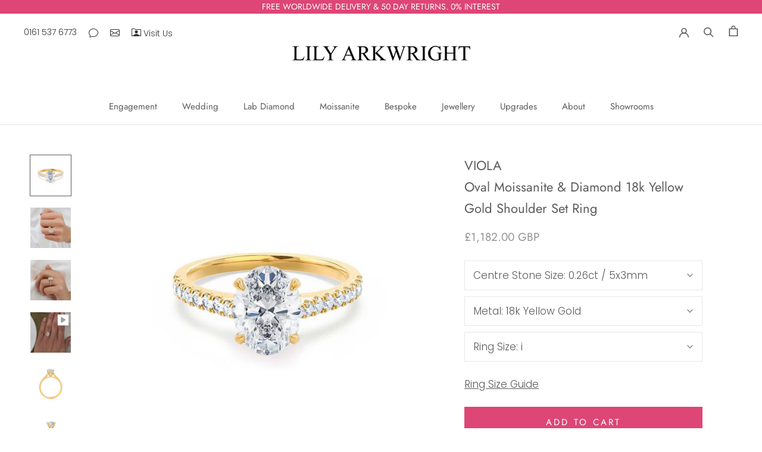

--- FILE ---
content_type: text/html; charset=utf-8
request_url: https://lilyarkwright.com/products/viola-18k-yellow-gold-oval-shoulder-set
body_size: 86286
content:
<!doctype html>

<html class="no-js" lang="en">
  <head>
	<script src="//lilyarkwright.com/cdn/shop/files/pandectes-rules.js?v=17277044972820489760"></script>
	
</script>
    
    <meta name="google-site-verification" content="zzJ2OZzi7NRJg7LxHCSBT3S474BiarIsxXmuUpmhzt0">
    <meta charset="utf-8"> 
    <meta http-equiv="X-UA-Compatible" content="IE=edge,chrome=1">
    <meta name="viewport" content="width=device-width, initial-scale=1.0, height=device-height, minimum-scale=1.0, maximum-scale=1.0">
    <meta name="theme-color" content="">

   

   <title>
  Viola Oval Moissanite &amp; Diamond 18k Yellow Gold Shoulder Set Ring
  
  
  – Lily Arkwright Diamond Rings
</title><meta name="description" content="This elegant and feminine 18k yellow gold engagement ring features a stunning oval cut Charles &amp; Colvard, Forever One moissanite solitaire. Perfectly complemented with a dazzling pavé setting of G/H SI conflict-free diamonds on each shoulder. The stunning moissanite centre is expertly raised with a 4 prong setting."><link rel="canonical" href="https://lilyarkwright.com/products/viola-18k-yellow-gold-oval-shoulder-set"><link rel="shortcut icon" href="//lilyarkwright.com/cdn/shop/files/Lily_Arkwright_Favicon_lab_grown_moissanite_and_lab_grown_diamonds_96x.png?v=1614326763" type="image/png"><meta property="og:type" content="product">
  <meta property="og:title" content="VIOLA - Oval Moissanite &amp; Diamond 18k Yellow Gold Shoulder Set Ring"><meta property="og:image" content="http://lilyarkwright.com/cdn/shop/products/ViolaOvalMoissaniteLabDiamondEngagmentRingYellowGoldShoulderSetLilyArkwright1.jpg?v=1620596546">
    <meta property="og:image:secure_url" content="https://lilyarkwright.com/cdn/shop/products/ViolaOvalMoissaniteLabDiamondEngagmentRingYellowGoldShoulderSetLilyArkwright1.jpg?v=1620596546">
    <meta property="og:image:width" content="921">
    <meta property="og:image:height" content="921"><meta property="product:price:amount" content="1,182.00">
  <meta property="product:price:currency" content="GBP"><meta property="og:description" content="This elegant and feminine 18k yellow gold engagement ring features a stunning oval cut Charles &amp; Colvard, Forever One moissanite solitaire. Perfectly complemented with a dazzling pavé setting of G/H SI conflict-free diamonds on each shoulder. The stunning moissanite centre is expertly raised with a 4 prong setting."><meta property="og:url" content="https://lilyarkwright.com/products/viola-18k-yellow-gold-oval-shoulder-set">
<meta property="og:site_name" content="Lily Arkwright"><meta name="twitter:card" content="summary"><meta name="twitter:title" content="VIOLA - Oval Moissanite &amp; Diamond 18k Yellow Gold Shoulder Set Ring">
  <meta name="twitter:description" content="Description This elegant and feminine 18k yellow gold engagement ring features a stunning oval cut moissanite solitaire, perfectly complemented with a dazzling pavé setting of G/H SI conflict-free diamonds on each shoulder. The stunning moissanite centre is expertly raised with a 4 prong setting, ensuring each and every expertly cut facet of the moissanite captures the light, and reflects the true brilliance and fire of the centre precious gemstone. Crafted in 18k yellow gold with a diamond equivalent carat weight starting at 0.26 carat.  Every Lily Arkwright moissanite stone is ethically sourced and carefully selected. All Moissanite stones are accompanied by a certificate of authenticity and a limited lifetime warranty. Each stone is carefully inspected and graded by a fully qualified gemologist. Specification Centre Stone: Lily Arkwright Moissanite, D-F Colour Side Stones: G/H SI conflict-free diamonds Number of Side Stones:">
  <meta name="twitter:image" content="https://lilyarkwright.com/cdn/shop/products/ViolaOvalMoissaniteLabDiamondEngagmentRingYellowGoldShoulderSetLilyArkwright1_600x600_crop_center.jpg?v=1620596546">
    <style>
  @font-face {
  font-family: Jost;
  font-weight: 400;
  font-style: normal;
  font-display: fallback;
  src: url("//lilyarkwright.com/cdn/fonts/jost/jost_n4.d47a1b6347ce4a4c9f437608011273009d91f2b7.woff2") format("woff2"),
       url("//lilyarkwright.com/cdn/fonts/jost/jost_n4.791c46290e672b3f85c3d1c651ef2efa3819eadd.woff") format("woff");
}

  @font-face {
  font-family: Poppins;
  font-weight: 300;
  font-style: normal;
  font-display: fallback;
  src: url("//lilyarkwright.com/cdn/fonts/poppins/poppins_n3.05f58335c3209cce17da4f1f1ab324ebe2982441.woff2") format("woff2"),
       url("//lilyarkwright.com/cdn/fonts/poppins/poppins_n3.6971368e1f131d2c8ff8e3a44a36b577fdda3ff5.woff") format("woff");
}


  @font-face {
  font-family: Poppins;
  font-weight: 400;
  font-style: normal;
  font-display: fallback;
  src: url("//lilyarkwright.com/cdn/fonts/poppins/poppins_n4.0ba78fa5af9b0e1a374041b3ceaadf0a43b41362.woff2") format("woff2"),
       url("//lilyarkwright.com/cdn/fonts/poppins/poppins_n4.214741a72ff2596839fc9760ee7a770386cf16ca.woff") format("woff");
}

  @font-face {
  font-family: Poppins;
  font-weight: 300;
  font-style: italic;
  font-display: fallback;
  src: url("//lilyarkwright.com/cdn/fonts/poppins/poppins_i3.8536b4423050219f608e17f134fe9ea3b01ed890.woff2") format("woff2"),
       url("//lilyarkwright.com/cdn/fonts/poppins/poppins_i3.0f4433ada196bcabf726ed78f8e37e0995762f7f.woff") format("woff");
}

  @font-face {
  font-family: Poppins;
  font-weight: 400;
  font-style: italic;
  font-display: fallback;
  src: url("//lilyarkwright.com/cdn/fonts/poppins/poppins_i4.846ad1e22474f856bd6b81ba4585a60799a9f5d2.woff2") format("woff2"),
       url("//lilyarkwright.com/cdn/fonts/poppins/poppins_i4.56b43284e8b52fc64c1fd271f289a39e8477e9ec.woff") format("woff");
}


  :root {
    --heading-font-family : Jost, sans-serif;
    --heading-font-weight : 400;
    --heading-font-style  : normal;

    --text-font-family : Poppins, sans-serif;
    --text-font-weight : 300;
    --text-font-style  : normal;

    --base-text-font-size   : 17px;
    --default-text-font-size: 14px;--background          : #ffffff;
    --background-rgb      : 255, 255, 255;
    --light-background    : #ffffff;
    --light-background-rgb: 255, 255, 255;
    --heading-color       : #5c5c5c;
    --text-color          : #5c5c5c;
    --text-color-rgb      : 92, 92, 92;
    --text-color-light    : #939393;
    --text-color-light-rgb: 147, 147, 147;
    --link-color          : #323232;
    --link-color-rgb      : 50, 50, 50;
    --border-color        : #e7e7e7;
    --border-color-rgb    : 231, 231, 231;

    --button-background    : #dd4677;
    --button-background-rgb: 221, 70, 119;
    --button-text-color    : #ffffff;

    --header-background       : #ffffff;
    --header-heading-color    : #5c5c5c;
    --header-light-text-color : #939393;
    --header-border-color     : #e7e7e7;

    --footer-background    : #ffffff;
    --footer-text-color    : #939393;
    --footer-heading-color : #5c5c5c;
    --footer-border-color  : #efefef;

    --navigation-background      : #ffffff;
    --navigation-background-rgb  : 255, 255, 255;
    --navigation-text-color      : #5c5c5c;
    --navigation-text-color-light: rgba(92, 92, 92, 0.5);
    --navigation-border-color    : rgba(92, 92, 92, 0.25);

    --newsletter-popup-background     : #ffffff;
    --newsletter-popup-text-color     : #1c1b1b;
    --newsletter-popup-text-color-rgb : 28, 27, 27;

    --secondary-elements-background       : #ffffff;
    --secondary-elements-background-rgb   : 255, 255, 255;
    --secondary-elements-text-color       : #5c5c5c;
    --secondary-elements-text-color-light : rgba(92, 92, 92, 0.5);
    --secondary-elements-border-color     : rgba(92, 92, 92, 0.25);

    --product-sale-price-color    : #f94c43;
    --product-sale-price-color-rgb: 249, 76, 67;
    --product-star-rating: #f6a429;

    /* Shopify related variables */
    --payment-terms-background-color: #ffffff;

    /* Products */

    --horizontal-spacing-four-products-per-row: 40px;
        --horizontal-spacing-two-products-per-row : 40px;

    --vertical-spacing-four-products-per-row: 60px;
        --vertical-spacing-two-products-per-row : 75px;

    /* Animation */
    --drawer-transition-timing: cubic-bezier(0.645, 0.045, 0.355, 1);
    --header-base-height: 80px; /* We set a default for browsers that do not support CSS variables */

    /* Cursors */
    --cursor-zoom-in-svg    : url(//lilyarkwright.com/cdn/shop/t/119/assets/cursor-zoom-in.svg?v=122378749701556440601750682458);
    --cursor-zoom-in-2x-svg : url(//lilyarkwright.com/cdn/shop/t/119/assets/cursor-zoom-in-2x.svg?v=50835523267676239671750682458);
  }
</style>

<script>
  // IE11 does not have support for CSS variables, so we have to polyfill them
  if (!(((window || {}).CSS || {}).supports && window.CSS.supports('(--a: 0)'))) {
    const script = document.createElement('script');
    script.type = 'text/javascript';
    script.src = 'https://cdn.jsdelivr.net/npm/css-vars-ponyfill@2';
    script.onload = function() {
      cssVars({});
    };

    document.getElementsByTagName('head')[0].appendChild(script);
  }
</script>

    <script>window.performance && window.performance.mark && window.performance.mark('shopify.content_for_header.start');</script><meta name="facebook-domain-verification" content="9u2ze2vhwfnfs6u7nestl6kq6zzab6">
<meta id="shopify-digital-wallet" name="shopify-digital-wallet" content="/17939109/digital_wallets/dialog">
<meta name="shopify-checkout-api-token" content="be9e3563ff6a067ee8cf94c06860871b">
<meta id="in-context-paypal-metadata" data-shop-id="17939109" data-venmo-supported="false" data-environment="production" data-locale="en_US" data-paypal-v4="true" data-currency="GBP">
<link rel="alternate" hreflang="x-default" href="https://lilyarkwright.com/products/viola-18k-yellow-gold-oval-shoulder-set">
<link rel="alternate" hreflang="en" href="https://lilyarkwright.com/products/viola-18k-yellow-gold-oval-shoulder-set">
<link rel="alternate" hreflang="en-DE" href="https://lilyarkwright.com/en-de/products/viola-18k-yellow-gold-oval-shoulder-set">
<link rel="alternate" hreflang="en-AU" href="https://lilyarkwright.com/en-au/products/viola-18k-yellow-gold-oval-shoulder-set">
<link rel="alternate" hreflang="en-NZ" href="https://lilyarkwright.com/en-nz/products/viola-18k-yellow-gold-oval-shoulder-set">
<link rel="alternate" hreflang="en-JP" href="https://lilyarkwright.com/en-jp/products/viola-18k-yellow-gold-oval-shoulder-set">
<link rel="alternate" hreflang="en-US" href="https://lilyarkwright.com/en-us/products/viola-18k-yellow-gold-oval-shoulder-set">
<link rel="alternate" hreflang="en-CA" href="https://lilyarkwright.com/en-ca/products/viola-18k-yellow-gold-oval-shoulder-set">
<link rel="alternate" hreflang="en-MT" href="https://lilyarkwright.com/en-mt/products/viola-18k-yellow-gold-oval-shoulder-set">
<link rel="alternate" hreflang="en-GR" href="https://lilyarkwright.com/en-gr/products/viola-18k-yellow-gold-oval-shoulder-set">
<link rel="alternate" hreflang="en-PT" href="https://lilyarkwright.com/en-pt/products/viola-18k-yellow-gold-oval-shoulder-set">
<link rel="alternate" hreflang="en-ES" href="https://lilyarkwright.com/en-es/products/viola-18k-yellow-gold-oval-shoulder-set">
<link rel="alternate" hreflang="en-FR" href="https://lilyarkwright.com/en-fr/products/viola-18k-yellow-gold-oval-shoulder-set">
<link rel="alternate" hreflang="en-BE" href="https://lilyarkwright.com/en-be/products/viola-18k-yellow-gold-oval-shoulder-set">
<link rel="alternate" hreflang="en-IE" href="https://lilyarkwright.com/en-ie/products/viola-18k-yellow-gold-oval-shoulder-set">
<link rel="alternate" hreflang="en-NL" href="https://lilyarkwright.com/en-nl/products/viola-18k-yellow-gold-oval-shoulder-set">
<link rel="alternate" hreflang="en-LU" href="https://lilyarkwright.com/en-lu/products/viola-18k-yellow-gold-oval-shoulder-set">
<link rel="alternate" hreflang="en-PL" href="https://lilyarkwright.com/en-pl/products/viola-18k-yellow-gold-oval-shoulder-set">
<link rel="alternate" hreflang="en-SI" href="https://lilyarkwright.com/en-si/products/viola-18k-yellow-gold-oval-shoulder-set">
<link rel="alternate" hreflang="en-SK" href="https://lilyarkwright.com/en-sk/products/viola-18k-yellow-gold-oval-shoulder-set">
<link rel="alternate" hreflang="en-CZ" href="https://lilyarkwright.com/en-cz/products/viola-18k-yellow-gold-oval-shoulder-set">
<link rel="alternate" hreflang="en-AT" href="https://lilyarkwright.com/en-at/products/viola-18k-yellow-gold-oval-shoulder-set">
<link rel="alternate" hreflang="en-CH" href="https://lilyarkwright.com/en-ch/products/viola-18k-yellow-gold-oval-shoulder-set">
<link rel="alternate" hreflang="en-IT" href="https://lilyarkwright.com/en-it/products/viola-18k-yellow-gold-oval-shoulder-set">
<link rel="alternate" hreflang="en-HR" href="https://lilyarkwright.com/en-hr/products/viola-18k-yellow-gold-oval-shoulder-set">
<link rel="alternate" hreflang="en-HU" href="https://lilyarkwright.com/en-hu/products/viola-18k-yellow-gold-oval-shoulder-set">
<link rel="alternate" hreflang="en-NO" href="https://lilyarkwright.com/en-no/products/viola-18k-yellow-gold-oval-shoulder-set">
<link rel="alternate" hreflang="en-SE" href="https://lilyarkwright.com/en-se/products/viola-18k-yellow-gold-oval-shoulder-set">
<link rel="alternate" hreflang="en-DK" href="https://lilyarkwright.com/en-dk/products/viola-18k-yellow-gold-oval-shoulder-set">
<link rel="alternate" hreflang="en-FI" href="https://lilyarkwright.com/en-fi/products/viola-18k-yellow-gold-oval-shoulder-set">
<link rel="alternate" hreflang="en-LT" href="https://lilyarkwright.com/en-lt/products/viola-18k-yellow-gold-oval-shoulder-set">
<link rel="alternate" hreflang="en-LV" href="https://lilyarkwright.com/en-lv/products/viola-18k-yellow-gold-oval-shoulder-set">
<link rel="alternate" hreflang="en-EE" href="https://lilyarkwright.com/en-ee/products/viola-18k-yellow-gold-oval-shoulder-set">
<link rel="alternate" hreflang="en-GI" href="https://lilyarkwright.com/en-gi/products/viola-18k-yellow-gold-oval-shoulder-set">
<link rel="alternate" hreflang="en-IM" href="https://lilyarkwright.com/en-im/products/viola-18k-yellow-gold-oval-shoulder-set">
<link rel="alternate" hreflang="en-JE" href="https://lilyarkwright.com/en-je/products/viola-18k-yellow-gold-oval-shoulder-set">
<link rel="alternate" hreflang="en-AE" href="https://lilyarkwright.com/en-ae/products/viola-18k-yellow-gold-oval-shoulder-set">
<link rel="alternate" hreflang="en-GG" href="https://lilyarkwright.com/en-gg/products/viola-18k-yellow-gold-oval-shoulder-set">
<link rel="alternate" hreflang="en-HK" href="https://lilyarkwright.com/en-hk/products/viola-18k-yellow-gold-oval-shoulder-set">
<link rel="alternate" hreflang="en-QA" href="https://lilyarkwright.com/en-qa/products/viola-18k-yellow-gold-oval-shoulder-set">
<link rel="alternate" hreflang="en-SG" href="https://lilyarkwright.com/en-sg/products/viola-18k-yellow-gold-oval-shoulder-set">
<link rel="alternate" hreflang="en-KR" href="https://lilyarkwright.com/en-kr/products/viola-18k-yellow-gold-oval-shoulder-set">
<link rel="alternate" hreflang="en-RO" href="https://lilyarkwright.com/en-ro/products/viola-18k-yellow-gold-oval-shoulder-set">
<link rel="alternate" hreflang="en-BG" href="https://lilyarkwright.com/en-bg/products/viola-18k-yellow-gold-oval-shoulder-set">
<link rel="alternate" hreflang="en-IS" href="https://lilyarkwright.com/en-is/products/viola-18k-yellow-gold-oval-shoulder-set">
<link rel="alternate" hreflang="en-MC" href="https://lilyarkwright.com/en-mc/products/viola-18k-yellow-gold-oval-shoulder-set">
<link rel="alternate" hreflang="en-ME" href="https://lilyarkwright.com/en-me/products/viola-18k-yellow-gold-oval-shoulder-set">
<link rel="alternate" hreflang="en-RS" href="https://lilyarkwright.com/en-rs/products/viola-18k-yellow-gold-oval-shoulder-set">
<link rel="alternate" hreflang="en-CY" href="https://lilyarkwright.com/en-cy/products/viola-18k-yellow-gold-oval-shoulder-set">
<link rel="alternate" hreflang="en-LI" href="https://lilyarkwright.com/en-li/products/viola-18k-yellow-gold-oval-shoulder-set">
<link rel="alternate" type="application/json+oembed" href="https://lilyarkwright.com/products/viola-18k-yellow-gold-oval-shoulder-set.oembed">
<script async="async" src="/checkouts/internal/preloads.js?locale=en-GB"></script>
<link rel="preconnect" href="https://shop.app" crossorigin="anonymous">
<script async="async" src="https://shop.app/checkouts/internal/preloads.js?locale=en-GB&shop_id=17939109" crossorigin="anonymous"></script>
<script id="apple-pay-shop-capabilities" type="application/json">{"shopId":17939109,"countryCode":"GB","currencyCode":"GBP","merchantCapabilities":["supports3DS"],"merchantId":"gid:\/\/shopify\/Shop\/17939109","merchantName":"Lily Arkwright","requiredBillingContactFields":["postalAddress","email","phone"],"requiredShippingContactFields":["postalAddress","email","phone"],"shippingType":"shipping","supportedNetworks":["visa","maestro","masterCard","amex","discover","elo"],"total":{"type":"pending","label":"Lily Arkwright","amount":"1.00"},"shopifyPaymentsEnabled":true,"supportsSubscriptions":true}</script>
<script id="shopify-features" type="application/json">{"accessToken":"be9e3563ff6a067ee8cf94c06860871b","betas":["rich-media-storefront-analytics"],"domain":"lilyarkwright.com","predictiveSearch":true,"shopId":17939109,"locale":"en"}</script>
<script>var Shopify = Shopify || {};
Shopify.shop = "lily-arkwright.myshopify.com";
Shopify.locale = "en";
Shopify.currency = {"active":"GBP","rate":"1.0"};
Shopify.country = "GB";
Shopify.theme = {"name":"24\/06\/25 HK Awards Section Update","id":182437839232,"schema_name":"Prestige","schema_version":"5.7.0","theme_store_id":855,"role":"main"};
Shopify.theme.handle = "null";
Shopify.theme.style = {"id":null,"handle":null};
Shopify.cdnHost = "lilyarkwright.com/cdn";
Shopify.routes = Shopify.routes || {};
Shopify.routes.root = "/";</script>
<script type="module">!function(o){(o.Shopify=o.Shopify||{}).modules=!0}(window);</script>
<script>!function(o){function n(){var o=[];function n(){o.push(Array.prototype.slice.apply(arguments))}return n.q=o,n}var t=o.Shopify=o.Shopify||{};t.loadFeatures=n(),t.autoloadFeatures=n()}(window);</script>
<script>
  window.ShopifyPay = window.ShopifyPay || {};
  window.ShopifyPay.apiHost = "shop.app\/pay";
  window.ShopifyPay.redirectState = null;
</script>
<script id="shop-js-analytics" type="application/json">{"pageType":"product"}</script>
<script defer="defer" async type="module" src="//lilyarkwright.com/cdn/shopifycloud/shop-js/modules/v2/client.init-shop-cart-sync_C5BV16lS.en.esm.js"></script>
<script defer="defer" async type="module" src="//lilyarkwright.com/cdn/shopifycloud/shop-js/modules/v2/chunk.common_CygWptCX.esm.js"></script>
<script type="module">
  await import("//lilyarkwright.com/cdn/shopifycloud/shop-js/modules/v2/client.init-shop-cart-sync_C5BV16lS.en.esm.js");
await import("//lilyarkwright.com/cdn/shopifycloud/shop-js/modules/v2/chunk.common_CygWptCX.esm.js");

  window.Shopify.SignInWithShop?.initShopCartSync?.({"fedCMEnabled":true,"windoidEnabled":true});

</script>
<script>
  window.Shopify = window.Shopify || {};
  if (!window.Shopify.featureAssets) window.Shopify.featureAssets = {};
  window.Shopify.featureAssets['shop-js'] = {"shop-cart-sync":["modules/v2/client.shop-cart-sync_ZFArdW7E.en.esm.js","modules/v2/chunk.common_CygWptCX.esm.js"],"init-fed-cm":["modules/v2/client.init-fed-cm_CmiC4vf6.en.esm.js","modules/v2/chunk.common_CygWptCX.esm.js"],"shop-button":["modules/v2/client.shop-button_tlx5R9nI.en.esm.js","modules/v2/chunk.common_CygWptCX.esm.js"],"shop-cash-offers":["modules/v2/client.shop-cash-offers_DOA2yAJr.en.esm.js","modules/v2/chunk.common_CygWptCX.esm.js","modules/v2/chunk.modal_D71HUcav.esm.js"],"init-windoid":["modules/v2/client.init-windoid_sURxWdc1.en.esm.js","modules/v2/chunk.common_CygWptCX.esm.js"],"shop-toast-manager":["modules/v2/client.shop-toast-manager_ClPi3nE9.en.esm.js","modules/v2/chunk.common_CygWptCX.esm.js"],"init-shop-email-lookup-coordinator":["modules/v2/client.init-shop-email-lookup-coordinator_B8hsDcYM.en.esm.js","modules/v2/chunk.common_CygWptCX.esm.js"],"init-shop-cart-sync":["modules/v2/client.init-shop-cart-sync_C5BV16lS.en.esm.js","modules/v2/chunk.common_CygWptCX.esm.js"],"avatar":["modules/v2/client.avatar_BTnouDA3.en.esm.js"],"pay-button":["modules/v2/client.pay-button_FdsNuTd3.en.esm.js","modules/v2/chunk.common_CygWptCX.esm.js"],"init-customer-accounts":["modules/v2/client.init-customer-accounts_DxDtT_ad.en.esm.js","modules/v2/client.shop-login-button_C5VAVYt1.en.esm.js","modules/v2/chunk.common_CygWptCX.esm.js","modules/v2/chunk.modal_D71HUcav.esm.js"],"init-shop-for-new-customer-accounts":["modules/v2/client.init-shop-for-new-customer-accounts_ChsxoAhi.en.esm.js","modules/v2/client.shop-login-button_C5VAVYt1.en.esm.js","modules/v2/chunk.common_CygWptCX.esm.js","modules/v2/chunk.modal_D71HUcav.esm.js"],"shop-login-button":["modules/v2/client.shop-login-button_C5VAVYt1.en.esm.js","modules/v2/chunk.common_CygWptCX.esm.js","modules/v2/chunk.modal_D71HUcav.esm.js"],"init-customer-accounts-sign-up":["modules/v2/client.init-customer-accounts-sign-up_CPSyQ0Tj.en.esm.js","modules/v2/client.shop-login-button_C5VAVYt1.en.esm.js","modules/v2/chunk.common_CygWptCX.esm.js","modules/v2/chunk.modal_D71HUcav.esm.js"],"shop-follow-button":["modules/v2/client.shop-follow-button_Cva4Ekp9.en.esm.js","modules/v2/chunk.common_CygWptCX.esm.js","modules/v2/chunk.modal_D71HUcav.esm.js"],"checkout-modal":["modules/v2/client.checkout-modal_BPM8l0SH.en.esm.js","modules/v2/chunk.common_CygWptCX.esm.js","modules/v2/chunk.modal_D71HUcav.esm.js"],"lead-capture":["modules/v2/client.lead-capture_Bi8yE_yS.en.esm.js","modules/v2/chunk.common_CygWptCX.esm.js","modules/v2/chunk.modal_D71HUcav.esm.js"],"shop-login":["modules/v2/client.shop-login_D6lNrXab.en.esm.js","modules/v2/chunk.common_CygWptCX.esm.js","modules/v2/chunk.modal_D71HUcav.esm.js"],"payment-terms":["modules/v2/client.payment-terms_CZxnsJam.en.esm.js","modules/v2/chunk.common_CygWptCX.esm.js","modules/v2/chunk.modal_D71HUcav.esm.js"]};
</script>
<script>(function() {
  var isLoaded = false;
  function asyncLoad() {
    if (isLoaded) return;
    isLoaded = true;
    var urls = ["https:\/\/static.klaviyo.com\/onsite\/js\/klaviyo.js?company_id=Rs5pdZ\u0026shop=lily-arkwright.myshopify.com","https:\/\/static.klaviyo.com\/onsite\/js\/klaviyo.js?company_id=Rs5pdZ\u0026shop=lily-arkwright.myshopify.com","https:\/\/cdn.kilatechapps.com\/media\/ipcountryredirect\/17939109.min.js?shop=lily-arkwright.myshopify.com","https:\/\/bku.sfo2.cdn.digitaloceanspaces.com\/Sv4.js?m=m11000\u0026shop=lily-arkwright.myshopify.com","https:\/\/ecommplugins-scripts.trustpilot.com\/v2.1\/js\/header.min.js?settings=eyJrZXkiOiJkQ2toVGRYRVdjdkhkQUxIIiwicyI6Im5vbmUifQ==\u0026v=2.5\u0026shop=lily-arkwright.myshopify.com","https:\/\/ecommplugins-trustboxsettings.trustpilot.com\/lily-arkwright.myshopify.com.js?settings=1655209368632\u0026shop=lily-arkwright.myshopify.com","https:\/\/cdn.slpht.com\/widget\/shopify-embed.js?shop=lily-arkwright.myshopify.com","https:\/\/cdn.hextom.com\/js\/freeshippingbar.js?shop=lily-arkwright.myshopify.com"];
    for (var i = 0; i < urls.length; i++) {
      var s = document.createElement('script');
      s.type = 'text/javascript';
      s.async = true;
      s.src = urls[i];
      var x = document.getElementsByTagName('script')[0];
      x.parentNode.insertBefore(s, x);
    }
  };
  if(window.attachEvent) {
    window.attachEvent('onload', asyncLoad);
  } else {
    window.addEventListener('load', asyncLoad, false);
  }
})();</script>
<script id="__st">var __st={"a":17939109,"offset":0,"reqid":"4763d464-34ae-477c-ac7d-0d0d5ec45711-1768731456","pageurl":"lilyarkwright.com\/products\/viola-18k-yellow-gold-oval-shoulder-set","u":"c3033b8839bd","p":"product","rtyp":"product","rid":226901098528};</script>
<script>window.ShopifyPaypalV4VisibilityTracking = true;</script>
<script id="captcha-bootstrap">!function(){'use strict';const t='contact',e='account',n='new_comment',o=[[t,t],['blogs',n],['comments',n],[t,'customer']],c=[[e,'customer_login'],[e,'guest_login'],[e,'recover_customer_password'],[e,'create_customer']],r=t=>t.map((([t,e])=>`form[action*='/${t}']:not([data-nocaptcha='true']) input[name='form_type'][value='${e}']`)).join(','),a=t=>()=>t?[...document.querySelectorAll(t)].map((t=>t.form)):[];function s(){const t=[...o],e=r(t);return a(e)}const i='password',u='form_key',d=['recaptcha-v3-token','g-recaptcha-response','h-captcha-response',i],f=()=>{try{return window.sessionStorage}catch{return}},m='__shopify_v',_=t=>t.elements[u];function p(t,e,n=!1){try{const o=window.sessionStorage,c=JSON.parse(o.getItem(e)),{data:r}=function(t){const{data:e,action:n}=t;return t[m]||n?{data:e,action:n}:{data:t,action:n}}(c);for(const[e,n]of Object.entries(r))t.elements[e]&&(t.elements[e].value=n);n&&o.removeItem(e)}catch(o){console.error('form repopulation failed',{error:o})}}const l='form_type',E='cptcha';function T(t){t.dataset[E]=!0}const w=window,h=w.document,L='Shopify',v='ce_forms',y='captcha';let A=!1;((t,e)=>{const n=(g='f06e6c50-85a8-45c8-87d0-21a2b65856fe',I='https://cdn.shopify.com/shopifycloud/storefront-forms-hcaptcha/ce_storefront_forms_captcha_hcaptcha.v1.5.2.iife.js',D={infoText:'Protected by hCaptcha',privacyText:'Privacy',termsText:'Terms'},(t,e,n)=>{const o=w[L][v],c=o.bindForm;if(c)return c(t,g,e,D).then(n);var r;o.q.push([[t,g,e,D],n]),r=I,A||(h.body.append(Object.assign(h.createElement('script'),{id:'captcha-provider',async:!0,src:r})),A=!0)});var g,I,D;w[L]=w[L]||{},w[L][v]=w[L][v]||{},w[L][v].q=[],w[L][y]=w[L][y]||{},w[L][y].protect=function(t,e){n(t,void 0,e),T(t)},Object.freeze(w[L][y]),function(t,e,n,w,h,L){const[v,y,A,g]=function(t,e,n){const i=e?o:[],u=t?c:[],d=[...i,...u],f=r(d),m=r(i),_=r(d.filter((([t,e])=>n.includes(e))));return[a(f),a(m),a(_),s()]}(w,h,L),I=t=>{const e=t.target;return e instanceof HTMLFormElement?e:e&&e.form},D=t=>v().includes(t);t.addEventListener('submit',(t=>{const e=I(t);if(!e)return;const n=D(e)&&!e.dataset.hcaptchaBound&&!e.dataset.recaptchaBound,o=_(e),c=g().includes(e)&&(!o||!o.value);(n||c)&&t.preventDefault(),c&&!n&&(function(t){try{if(!f())return;!function(t){const e=f();if(!e)return;const n=_(t);if(!n)return;const o=n.value;o&&e.removeItem(o)}(t);const e=Array.from(Array(32),(()=>Math.random().toString(36)[2])).join('');!function(t,e){_(t)||t.append(Object.assign(document.createElement('input'),{type:'hidden',name:u})),t.elements[u].value=e}(t,e),function(t,e){const n=f();if(!n)return;const o=[...t.querySelectorAll(`input[type='${i}']`)].map((({name:t})=>t)),c=[...d,...o],r={};for(const[a,s]of new FormData(t).entries())c.includes(a)||(r[a]=s);n.setItem(e,JSON.stringify({[m]:1,action:t.action,data:r}))}(t,e)}catch(e){console.error('failed to persist form',e)}}(e),e.submit())}));const S=(t,e)=>{t&&!t.dataset[E]&&(n(t,e.some((e=>e===t))),T(t))};for(const o of['focusin','change'])t.addEventListener(o,(t=>{const e=I(t);D(e)&&S(e,y())}));const B=e.get('form_key'),M=e.get(l),P=B&&M;t.addEventListener('DOMContentLoaded',(()=>{const t=y();if(P)for(const e of t)e.elements[l].value===M&&p(e,B);[...new Set([...A(),...v().filter((t=>'true'===t.dataset.shopifyCaptcha))])].forEach((e=>S(e,t)))}))}(h,new URLSearchParams(w.location.search),n,t,e,['guest_login'])})(!0,!0)}();</script>
<script integrity="sha256-4kQ18oKyAcykRKYeNunJcIwy7WH5gtpwJnB7kiuLZ1E=" data-source-attribution="shopify.loadfeatures" defer="defer" src="//lilyarkwright.com/cdn/shopifycloud/storefront/assets/storefront/load_feature-a0a9edcb.js" crossorigin="anonymous"></script>
<script crossorigin="anonymous" defer="defer" src="//lilyarkwright.com/cdn/shopifycloud/storefront/assets/shopify_pay/storefront-65b4c6d7.js?v=20250812"></script>
<script data-source-attribution="shopify.dynamic_checkout.dynamic.init">var Shopify=Shopify||{};Shopify.PaymentButton=Shopify.PaymentButton||{isStorefrontPortableWallets:!0,init:function(){window.Shopify.PaymentButton.init=function(){};var t=document.createElement("script");t.src="https://lilyarkwright.com/cdn/shopifycloud/portable-wallets/latest/portable-wallets.en.js",t.type="module",document.head.appendChild(t)}};
</script>
<script data-source-attribution="shopify.dynamic_checkout.buyer_consent">
  function portableWalletsHideBuyerConsent(e){var t=document.getElementById("shopify-buyer-consent"),n=document.getElementById("shopify-subscription-policy-button");t&&n&&(t.classList.add("hidden"),t.setAttribute("aria-hidden","true"),n.removeEventListener("click",e))}function portableWalletsShowBuyerConsent(e){var t=document.getElementById("shopify-buyer-consent"),n=document.getElementById("shopify-subscription-policy-button");t&&n&&(t.classList.remove("hidden"),t.removeAttribute("aria-hidden"),n.addEventListener("click",e))}window.Shopify?.PaymentButton&&(window.Shopify.PaymentButton.hideBuyerConsent=portableWalletsHideBuyerConsent,window.Shopify.PaymentButton.showBuyerConsent=portableWalletsShowBuyerConsent);
</script>
<script data-source-attribution="shopify.dynamic_checkout.cart.bootstrap">document.addEventListener("DOMContentLoaded",(function(){function t(){return document.querySelector("shopify-accelerated-checkout-cart, shopify-accelerated-checkout")}if(t())Shopify.PaymentButton.init();else{new MutationObserver((function(e,n){t()&&(Shopify.PaymentButton.init(),n.disconnect())})).observe(document.body,{childList:!0,subtree:!0})}}));
</script>
<link id="shopify-accelerated-checkout-styles" rel="stylesheet" media="screen" href="https://lilyarkwright.com/cdn/shopifycloud/portable-wallets/latest/accelerated-checkout-backwards-compat.css" crossorigin="anonymous">
<style id="shopify-accelerated-checkout-cart">
        #shopify-buyer-consent {
  margin-top: 1em;
  display: inline-block;
  width: 100%;
}

#shopify-buyer-consent.hidden {
  display: none;
}

#shopify-subscription-policy-button {
  background: none;
  border: none;
  padding: 0;
  text-decoration: underline;
  font-size: inherit;
  cursor: pointer;
}

#shopify-subscription-policy-button::before {
  box-shadow: none;
}

      </style>

<script>window.performance && window.performance.mark && window.performance.mark('shopify.content_for_header.end');</script>

    <link rel="stylesheet" href="//lilyarkwright.com/cdn/shop/t/119/assets/theme.css?v=28040615828831569261761131294">

    <script>// This allows to expose several variables to the global scope, to be used in scripts
      window.theme = {
        pageType: "product",
        moneyFormat: "\u003cspan class=money\u003e£{{amount}} GBP\u003c\/span\u003e",
        moneyWithCurrencyFormat: "\u003cspan class=money\u003e£{{amount}} GBP\u003c\/span\u003e",
        currencyCodeEnabled: true,
        productImageSize: "natural",
        searchMode: "product",
        showPageTransition: false,
        showElementStaggering: true,
        showImageZooming: true
      };

      window.routes = {
        rootUrl: "\/",
        rootUrlWithoutSlash: '',
        cartUrl: "\/cart",
        cartAddUrl: "\/cart\/add",
        cartChangeUrl: "\/cart\/change",
        searchUrl: "\/search",
        productRecommendationsUrl: "\/recommendations\/products"
      };

      window.languages = {
        cartAddNote: "Add Order Note",
        cartEditNote: "Edit Order Note",
        productImageLoadingError: "This image could not be loaded. Please try to reload the page.",
        productFormAddToCart: "Add to cart",
        productFormUnavailable: "Unavailable",
        productFormSoldOut: "Sold Out",
        shippingEstimatorOneResult: "1 option available:",
        shippingEstimatorMoreResults: "{{count}} options available:",
        shippingEstimatorNoResults: "No shipping could be found"
      };

      window.lazySizesConfig = {
        loadHidden: false,
        hFac: 0.5,
        expFactor: 2,
        ricTimeout: 150,
        lazyClass: 'Image--lazyLoad',
        loadingClass: 'Image--lazyLoading',
        loadedClass: 'Image--lazyLoaded'
      };

      document.documentElement.className = document.documentElement.className.replace('no-js', 'js');
      document.documentElement.style.setProperty('--window-height', window.innerHeight + 'px');

      // We do a quick detection of some features (we could use Modernizr but for so little...)
      (function() {
        document.documentElement.className += ((window.CSS && window.CSS.supports('(position: sticky) or (position: -webkit-sticky)')) ? ' supports-sticky' : ' no-supports-sticky');
        document.documentElement.className += (window.matchMedia('(-moz-touch-enabled: 1), (hover: none)')).matches ? ' no-supports-hover' : ' supports-hover';
      }());

      
    </script>

    <script src="//lilyarkwright.com/cdn/shop/t/119/assets/lazysizes.min.js?v=174358363404432586981750682458" async></script><script src="//lilyarkwright.com/cdn/shop/t/119/assets/libs.min.js?v=26178543184394469741750682458" defer></script>
    <script src="//lilyarkwright.com/cdn/shop/t/119/assets/theme.js?v=35650909105229510921750682458" defer></script>
    <script src="//lilyarkwright.com/cdn/shop/t/119/assets/custom.js?v=33900655940243162261750682458" defer></script>

    <script>
      (function () {
        window.onpageshow = function() {
          if (window.theme.showPageTransition) {
            var pageTransition = document.querySelector('.PageTransition');

            if (pageTransition) {
              pageTransition.style.visibility = 'visible';
              pageTransition.style.opacity = '0';
            }
          }

          // When the page is loaded from the cache, we have to reload the cart content
          document.documentElement.dispatchEvent(new CustomEvent('cart:refresh', {
            bubbles: true
          }));
        };
      })();
    </script>

    
  <script type="application/ld+json">
  {
    "@context": "http://schema.org",
    "@type": "Product",
    "offers": [{
          "@type": "Offer",
          "name": "0.26ct \/ 5x3mm \/ 18k Yellow Gold",
          "availability":"https://schema.org/InStock",
          "price": 1182.0,
          "priceCurrency": "GBP",
          "priceValidUntil": "2026-01-28","url": "/products/viola-18k-yellow-gold-oval-shoulder-set?variant=32266479108163"
        },
{
          "@type": "Offer",
          "name": "0.50ct \/ 6x4mm \/ 18k Yellow Gold",
          "availability":"https://schema.org/InStock",
          "price": 1256.0,
          "priceCurrency": "GBP",
          "priceValidUntil": "2026-01-28","url": "/products/viola-18k-yellow-gold-oval-shoulder-set?variant=32266479140931"
        },
{
          "@type": "Offer",
          "name": "1.00ct \/ 7x5mm \/ 18k Yellow Gold",
          "availability":"https://schema.org/InStock",
          "price": 1454.0,
          "priceCurrency": "GBP",
          "priceValidUntil": "2026-01-28","url": "/products/viola-18k-yellow-gold-oval-shoulder-set?variant=40385531281475"
        },
{
          "@type": "Offer",
          "name": "1.50ct \/ 8x6mm \/ 18k Yellow Gold",
          "availability":"https://schema.org/InStock",
          "price": 1663.0,
          "priceCurrency": "GBP",
          "priceValidUntil": "2026-01-28","url": "/products/viola-18k-yellow-gold-oval-shoulder-set?variant=32266479206467"
        },
{
          "@type": "Offer",
          "name": "2.10ct \/ 9x7mm \/ 18k Yellow Gold",
          "availability":"https://schema.org/InStock",
          "price": 2269.0,
          "priceCurrency": "GBP",
          "priceValidUntil": "2026-01-28","url": "/products/viola-18k-yellow-gold-oval-shoulder-set?variant=32266479239235"
        },
{
          "@type": "Offer",
          "name": "3ct \/ 10x8mm \/ 18k Yellow Gold",
          "availability":"https://schema.org/InStock",
          "price": 2442.0,
          "priceCurrency": "GBP",
          "priceValidUntil": "2026-01-28","url": "/products/viola-18k-yellow-gold-oval-shoulder-set?variant=32266479272003"
        },
{
          "@type": "Offer",
          "name": "4.20ct \/ 11x9mm \/ 18k Yellow Gold",
          "availability":"https://schema.org/InStock",
          "price": 2677.0,
          "priceCurrency": "GBP",
          "priceValidUntil": "2026-01-28","url": "/products/viola-18k-yellow-gold-oval-shoulder-set?variant=40385531248707"
        }
],"aggregateRating": {
        "@type": "AggregateRating",
        "ratingValue": "5.0",
        "reviewCount": "13",
        "worstRating": "1.0",
        "bestRating": "5.0"
      },
    "brand": {
      "name": "Lily Arkwright"
    },
    "name": "VIOLA - Oval Moissanite \u0026 Diamond 18k Yellow Gold Shoulder Set Ring",
    "description": "Description\nThis elegant and feminine 18k yellow gold engagement ring features a stunning oval cut moissanite solitaire, perfectly complemented with a dazzling pavé setting of G\/H SI conflict-free diamonds on each shoulder.\nThe stunning moissanite centre is expertly raised with a 4 prong setting, ensuring each and every expertly cut facet of the moissanite captures the light, and reflects the true brilliance and fire of the centre precious gemstone.\nCrafted in 18k yellow gold with a diamond equivalent carat weight starting at 0.26 carat. \nEvery Lily Arkwright moissanite stone is ethically sourced and carefully selected. All Moissanite stones are accompanied by a certificate of authenticity and a limited lifetime warranty. Each stone is carefully inspected and graded by a fully qualified gemologist.\nSpecification\n\n\nCentre Stone: Lily Arkwright Moissanite, D-F Colour\nSide Stones: G\/H SI conflict-free diamonds\nNumber of Side Stones: 16 -18 diamonds\nMetal: 18k Yellow gold\nSetting: 4 Prong Shoulder set\nBand width: 1.90mm - 2.00mm\nThis ring is wedding ring friendly, and will fit most standard wedding rings\nThis piece has been certified in accordance with the hallmarking Act 1973\n\n \nImages \u0026amp; Videos\n\nModel Hand Image: Viola Oval Cut Moissanite 9x7mm \/ 2.10ct \nProduct Video: Viola Oval Cut Moissanite 9x7mm \/ 2.10ct\n\nModels wears a ring size UK M\n",
    "category": "Engagement Ring",
    "url": "/products/viola-18k-yellow-gold-oval-shoulder-set",
    "sku": null,
    "image": {
      "@type": "ImageObject",
      "url": "https://lilyarkwright.com/cdn/shop/products/ViolaOvalMoissaniteLabDiamondEngagmentRingYellowGoldShoulderSetLilyArkwright1_1024x.jpg?v=1620596546",
      "image": "https://lilyarkwright.com/cdn/shop/products/ViolaOvalMoissaniteLabDiamondEngagmentRingYellowGoldShoulderSetLilyArkwright1_1024x.jpg?v=1620596546",
      "name": "VIOLA - Oval Moissanite \u0026 Diamond 18k Yellow Gold Shoulder Set Ring Engagement Ring Lily Arkwright",
      "width": "1024",
      "height": "1024"
    }
  }
  </script>



  <script type="application/ld+json">
  {
    "@context": "http://schema.org",
    "@type": "BreadcrumbList",
  "itemListElement": [{
      "@type": "ListItem",
      "position": 1,
      "name": "Home",
      "item": "https://lilyarkwright.com"
    },{
          "@type": "ListItem",
          "position": 2,
          "name": "VIOLA - Oval Moissanite \u0026 Diamond 18k Yellow Gold Shoulder Set Ring",
          "item": "https://lilyarkwright.com/products/viola-18k-yellow-gold-oval-shoulder-set"
        }]
  }
  </script>

  
  <!-- "snippets/shogun-head.liquid" was not rendered, the associated app was uninstalled -->
   
<!-- Start of Judge.me Core -->
<link rel="dns-prefetch" href="https://cdn.judge.me/">
<script data-cfasync='false' class='jdgm-settings-script'>window.jdgmSettings={"pagination":5,"disable_web_reviews":false,"badge_no_review_text":"No reviews","badge_n_reviews_text":"{{ n }} review/reviews","badge_star_color":"#fbcd0a","hide_badge_preview_if_no_reviews":true,"badge_hide_text":false,"enforce_center_preview_badge":false,"widget_title":"Customer Reviews","widget_open_form_text":"Write a review","widget_close_form_text":"Cancel review","widget_refresh_page_text":"Refresh page","widget_summary_text":"Based on {{ number_of_reviews }} review/reviews","widget_no_review_text":"Be the first to write a review","widget_name_field_text":"Display name","widget_verified_name_field_text":"Verified Name (public)","widget_name_placeholder_text":"Display name","widget_required_field_error_text":"This field is required.","widget_email_field_text":"Email address","widget_verified_email_field_text":"Verified Email (private, can not be edited)","widget_email_placeholder_text":"Your email address","widget_email_field_error_text":"Please enter a valid email address.","widget_rating_field_text":"Rating","widget_review_title_field_text":"Review Title","widget_review_title_placeholder_text":"Give your review a title","widget_review_body_field_text":"Review content","widget_review_body_placeholder_text":"Start writing here...","widget_pictures_field_text":"Picture/Video (optional)","widget_submit_review_text":"Submit Review","widget_submit_verified_review_text":"Submit Verified Review","widget_submit_success_msg_with_auto_publish":"Thank you! Please refresh the page in a few moments to see your review. You can remove or edit your review by logging into \u003ca href='https://judge.me/login' target='_blank' rel='nofollow noopener'\u003eJudge.me\u003c/a\u003e","widget_submit_success_msg_no_auto_publish":"Thank you! Your review will be published as soon as it is approved by the shop admin. You can remove or edit your review by logging into \u003ca href='https://judge.me/login' target='_blank' rel='nofollow noopener'\u003eJudge.me\u003c/a\u003e","widget_show_default_reviews_out_of_total_text":"Showing {{ n_reviews_shown }} out of {{ n_reviews }} reviews.","widget_show_all_link_text":"Show all","widget_show_less_link_text":"Show less","widget_author_said_text":"{{ reviewer_name }} said:","widget_days_text":"{{ n }} days ago","widget_weeks_text":"{{ n }} week/weeks ago","widget_months_text":"{{ n }} month/months ago","widget_years_text":"{{ n }} year/years ago","widget_yesterday_text":"Yesterday","widget_today_text":"Today","widget_replied_text":"\u003e\u003e {{ shop_name }} replied:","widget_read_more_text":"Read more","widget_reviewer_name_as_initial":"","widget_rating_filter_color":"","widget_rating_filter_see_all_text":"See all reviews","widget_sorting_most_recent_text":"Most Recent","widget_sorting_highest_rating_text":"Highest Rating","widget_sorting_lowest_rating_text":"Lowest Rating","widget_sorting_with_pictures_text":"Only Pictures","widget_sorting_most_helpful_text":"Most Helpful","widget_open_question_form_text":"Ask a question","widget_reviews_subtab_text":"Reviews","widget_questions_subtab_text":"Questions","widget_question_label_text":"Question","widget_answer_label_text":"Answer","widget_question_placeholder_text":"Write your question here","widget_submit_question_text":"Submit Question","widget_question_submit_success_text":"Thank you for your question! We will notify you once it gets answered.","widget_star_color":"#fbcd0a","verified_badge_text":"Verified","verified_badge_bg_color":"","verified_badge_text_color":"","verified_badge_placement":"left-of-reviewer-name","widget_review_max_height":1,"widget_hide_border":false,"widget_social_share":false,"widget_thumb":false,"widget_review_location_show":false,"widget_location_format":"country_iso_code","all_reviews_include_out_of_store_products":true,"all_reviews_out_of_store_text":"(out of store)","all_reviews_pagination":100,"all_reviews_product_name_prefix_text":"about","enable_review_pictures":true,"enable_question_anwser":false,"widget_theme":"","review_date_format":"dd/mm/yyyy","default_sort_method":"most-recent","widget_product_reviews_subtab_text":"Product Reviews","widget_shop_reviews_subtab_text":"Shop Reviews","widget_other_products_reviews_text":"Reviews for other products","widget_store_reviews_subtab_text":"Store reviews","widget_no_store_reviews_text":"This store hasn't received any reviews yet","widget_web_restriction_product_reviews_text":"This product hasn't received any reviews yet","widget_no_items_text":"No items found","widget_show_more_text":"Show more","widget_write_a_store_review_text":"Write a Store Review","widget_other_languages_heading":"Reviews in Other Languages","widget_translate_review_text":"Translate review to {{ language }}","widget_translating_review_text":"Translating...","widget_show_original_translation_text":"Show original ({{ language }})","widget_translate_review_failed_text":"Review couldn't be translated.","widget_translate_review_retry_text":"Retry","widget_translate_review_try_again_later_text":"Try again later","show_product_url_for_grouped_product":false,"widget_sorting_pictures_first_text":"Pictures First","show_pictures_on_all_rev_page_mobile":true,"show_pictures_on_all_rev_page_desktop":true,"floating_tab_hide_mobile_install_preference":false,"floating_tab_button_name":"★ Reviews","floating_tab_title":"Let customers speak for us","floating_tab_button_color":"","floating_tab_button_background_color":"","floating_tab_url":"","floating_tab_url_enabled":true,"floating_tab_tab_style":"text","all_reviews_text_badge_text":"Customers rate us {{ shop.metafields.judgeme.all_reviews_rating | round: 1 }}/5 based on {{ shop.metafields.judgeme.all_reviews_count }} reviews.","all_reviews_text_badge_text_branded_style":"{{ shop.metafields.judgeme.all_reviews_rating | round: 1 }} out of 5 stars based on {{ shop.metafields.judgeme.all_reviews_count }} reviews","is_all_reviews_text_badge_a_link":false,"show_stars_for_all_reviews_text_badge":false,"all_reviews_text_badge_url":"","all_reviews_text_style":"text","all_reviews_text_color_style":"judgeme_brand_color","all_reviews_text_color":"#108474","all_reviews_text_show_jm_brand":true,"featured_carousel_show_header":true,"featured_carousel_title":"Reviews","testimonials_carousel_title":"Customers are saying","videos_carousel_title":"Real customer stories","cards_carousel_title":"Customers are saying","featured_carousel_count_text":"from {{ n }} reviews","featured_carousel_add_link_to_all_reviews_page":false,"featured_carousel_url":"","featured_carousel_show_images":true,"featured_carousel_autoslide_interval":0,"featured_carousel_arrows_on_the_sides":true,"featured_carousel_height":250,"featured_carousel_width":100,"featured_carousel_image_size":0,"featured_carousel_image_height":250,"featured_carousel_arrow_color":"#eeeeee","verified_count_badge_style":"vintage","verified_count_badge_orientation":"horizontal","verified_count_badge_color_style":"judgeme_brand_color","verified_count_badge_color":"#108474","is_verified_count_badge_a_link":false,"verified_count_badge_url":"","verified_count_badge_show_jm_brand":true,"widget_rating_preset_default":5,"widget_first_sub_tab":"product-reviews","widget_show_histogram":true,"widget_histogram_use_custom_color":false,"widget_pagination_use_custom_color":false,"widget_star_use_custom_color":true,"widget_verified_badge_use_custom_color":false,"widget_write_review_use_custom_color":false,"picture_reminder_submit_button":"Upload Pictures","enable_review_videos":false,"mute_video_by_default":false,"widget_sorting_videos_first_text":"Videos First","widget_review_pending_text":"Pending","featured_carousel_items_for_large_screen":1,"social_share_options_order":"Facebook,Twitter","remove_microdata_snippet":true,"disable_json_ld":false,"enable_json_ld_products":false,"preview_badge_show_question_text":false,"preview_badge_no_question_text":"No questions","preview_badge_n_question_text":"{{ number_of_questions }} question/questions","qa_badge_show_icon":false,"qa_badge_position":"same-row","remove_judgeme_branding":false,"widget_add_search_bar":false,"widget_search_bar_placeholder":"Search","widget_sorting_verified_only_text":"Verified only","featured_carousel_theme":"vertical","featured_carousel_show_rating":true,"featured_carousel_show_title":true,"featured_carousel_show_body":true,"featured_carousel_show_date":false,"featured_carousel_show_reviewer":true,"featured_carousel_show_product":false,"featured_carousel_header_background_color":"#108474","featured_carousel_header_text_color":"#ffffff","featured_carousel_name_product_separator":"reviewed","featured_carousel_full_star_background":"#108474","featured_carousel_empty_star_background":"#dadada","featured_carousel_vertical_theme_background":"#f9fafb","featured_carousel_verified_badge_enable":false,"featured_carousel_verified_badge_color":"#108474","featured_carousel_border_style":"round","featured_carousel_review_line_length_limit":3,"featured_carousel_more_reviews_button_text":"Read more reviews","featured_carousel_view_product_button_text":"View product","all_reviews_page_load_reviews_on":"scroll","all_reviews_page_load_more_text":"Load More Reviews","disable_fb_tab_reviews":false,"enable_ajax_cdn_cache":false,"widget_public_name_text":"displayed publicly like","default_reviewer_name":"John Smith","default_reviewer_name_has_non_latin":true,"widget_reviewer_anonymous":"Anonymous","medals_widget_title":"Judge.me Review Medals","medals_widget_background_color":"#f9fafb","medals_widget_position":"footer_all_pages","medals_widget_border_color":"#f9fafb","medals_widget_verified_text_position":"left","medals_widget_use_monochromatic_version":false,"medals_widget_elements_color":"#108474","show_reviewer_avatar":false,"widget_invalid_yt_video_url_error_text":"Not a YouTube video URL","widget_max_length_field_error_text":"Please enter no more than {0} characters.","widget_show_country_flag":false,"widget_show_collected_via_shop_app":true,"widget_verified_by_shop_badge_style":"light","widget_verified_by_shop_text":"Verified by Shop","widget_show_photo_gallery":true,"widget_load_with_code_splitting":true,"widget_ugc_install_preference":false,"widget_ugc_title":"Made by us, Shared by you","widget_ugc_subtitle":"Tag us to see your picture featured in our page","widget_ugc_arrows_color":"#ffffff","widget_ugc_primary_button_text":"Buy Now","widget_ugc_primary_button_background_color":"#108474","widget_ugc_primary_button_text_color":"#ffffff","widget_ugc_primary_button_border_width":"0","widget_ugc_primary_button_border_style":"none","widget_ugc_primary_button_border_color":"#108474","widget_ugc_primary_button_border_radius":"25","widget_ugc_secondary_button_text":"Load More","widget_ugc_secondary_button_background_color":"#ffffff","widget_ugc_secondary_button_text_color":"#108474","widget_ugc_secondary_button_border_width":"2","widget_ugc_secondary_button_border_style":"solid","widget_ugc_secondary_button_border_color":"#108474","widget_ugc_secondary_button_border_radius":"25","widget_ugc_reviews_button_text":"View Reviews","widget_ugc_reviews_button_background_color":"#ffffff","widget_ugc_reviews_button_text_color":"#108474","widget_ugc_reviews_button_border_width":"2","widget_ugc_reviews_button_border_style":"solid","widget_ugc_reviews_button_border_color":"#108474","widget_ugc_reviews_button_border_radius":"25","widget_ugc_reviews_button_link_to":"judgeme-reviews-page","widget_ugc_show_post_date":true,"widget_ugc_max_width":"800","widget_rating_metafield_value_type":true,"widget_primary_color":"#108474","widget_enable_secondary_color":false,"widget_secondary_color":"#edf5f5","widget_summary_average_rating_text":"{{ average_rating }} out of 5","widget_media_grid_title":"Customer photos \u0026 videos","widget_media_grid_see_more_text":"See more","widget_round_style":false,"widget_show_product_medals":true,"widget_verified_by_judgeme_text":"Verified by Judge.me","widget_show_store_medals":true,"widget_verified_by_judgeme_text_in_store_medals":"Verified by Judge.me","widget_media_field_exceed_quantity_message":"Sorry, we can only accept {{ max_media }} for one review.","widget_media_field_exceed_limit_message":"{{ file_name }} is too large, please select a {{ media_type }} less than {{ size_limit }}MB.","widget_review_submitted_text":"Review Submitted!","widget_question_submitted_text":"Question Submitted!","widget_close_form_text_question":"Cancel","widget_write_your_answer_here_text":"Write your answer here","widget_enabled_branded_link":true,"widget_show_collected_by_judgeme":false,"widget_reviewer_name_color":"","widget_write_review_text_color":"","widget_write_review_bg_color":"","widget_collected_by_judgeme_text":"collected by Judge.me","widget_pagination_type":"standard","widget_load_more_text":"Load More","widget_load_more_color":"#108474","widget_full_review_text":"Full Review","widget_read_more_reviews_text":"Read More Reviews","widget_read_questions_text":"Read Questions","widget_questions_and_answers_text":"Questions \u0026 Answers","widget_verified_by_text":"Verified by","widget_verified_text":"Verified","widget_number_of_reviews_text":"{{ number_of_reviews }} reviews","widget_back_button_text":"Back","widget_next_button_text":"Next","widget_custom_forms_filter_button":"Filters","custom_forms_style":"vertical","widget_show_review_information":false,"how_reviews_are_collected":"How reviews are collected?","widget_show_review_keywords":false,"widget_gdpr_statement":"How we use your data: We'll only contact you about the review you left, and only if necessary. By submitting your review, you agree to Judge.me's \u003ca href='https://judge.me/terms' target='_blank' rel='nofollow noopener'\u003eterms\u003c/a\u003e, \u003ca href='https://judge.me/privacy' target='_blank' rel='nofollow noopener'\u003eprivacy\u003c/a\u003e and \u003ca href='https://judge.me/content-policy' target='_blank' rel='nofollow noopener'\u003econtent\u003c/a\u003e policies.","widget_multilingual_sorting_enabled":false,"widget_translate_review_content_enabled":false,"widget_translate_review_content_method":"manual","popup_widget_review_selection":"automatically_with_pictures","popup_widget_round_border_style":true,"popup_widget_show_title":true,"popup_widget_show_body":true,"popup_widget_show_reviewer":false,"popup_widget_show_product":true,"popup_widget_show_pictures":true,"popup_widget_use_review_picture":true,"popup_widget_show_on_home_page":true,"popup_widget_show_on_product_page":true,"popup_widget_show_on_collection_page":true,"popup_widget_show_on_cart_page":true,"popup_widget_position":"bottom_left","popup_widget_first_review_delay":5,"popup_widget_duration":5,"popup_widget_interval":5,"popup_widget_review_count":5,"popup_widget_hide_on_mobile":true,"review_snippet_widget_round_border_style":true,"review_snippet_widget_card_color":"#FFFFFF","review_snippet_widget_slider_arrows_background_color":"#FFFFFF","review_snippet_widget_slider_arrows_color":"#000000","review_snippet_widget_star_color":"#108474","show_product_variant":false,"all_reviews_product_variant_label_text":"Variant: ","widget_show_verified_branding":false,"widget_ai_summary_title":"Customers say","widget_ai_summary_disclaimer":"AI-powered review summary based on recent customer reviews","widget_show_ai_summary":false,"widget_show_ai_summary_bg":false,"widget_show_review_title_input":true,"redirect_reviewers_invited_via_email":"review_widget","request_store_review_after_product_review":false,"request_review_other_products_in_order":false,"review_form_color_scheme":"default","review_form_corner_style":"square","review_form_star_color":{},"review_form_text_color":"#333333","review_form_background_color":"#ffffff","review_form_field_background_color":"#fafafa","review_form_button_color":{},"review_form_button_text_color":"#ffffff","review_form_modal_overlay_color":"#000000","review_content_screen_title_text":"How would you rate this product?","review_content_introduction_text":"We would love it if you would share a bit about your experience.","store_review_form_title_text":"How would you rate this store?","store_review_form_introduction_text":"We would love it if you would share a bit about your experience.","show_review_guidance_text":true,"one_star_review_guidance_text":"Poor","five_star_review_guidance_text":"Great","customer_information_screen_title_text":"About you","customer_information_introduction_text":"Please tell us more about you.","custom_questions_screen_title_text":"Your experience in more detail","custom_questions_introduction_text":"Here are a few questions to help us understand more about your experience.","review_submitted_screen_title_text":"Thanks for your review!","review_submitted_screen_thank_you_text":"We are processing it and it will appear on the store soon.","review_submitted_screen_email_verification_text":"Please confirm your email by clicking the link we just sent you. This helps us keep reviews authentic.","review_submitted_request_store_review_text":"Would you like to share your experience of shopping with us?","review_submitted_review_other_products_text":"Would you like to review these products?","store_review_screen_title_text":"Would you like to share your experience of shopping with us?","store_review_introduction_text":"We value your feedback and use it to improve. Please share any thoughts or suggestions you have.","reviewer_media_screen_title_picture_text":"Share a picture","reviewer_media_introduction_picture_text":"Upload a photo to support your review.","reviewer_media_screen_title_video_text":"Share a video","reviewer_media_introduction_video_text":"Upload a video to support your review.","reviewer_media_screen_title_picture_or_video_text":"Share a picture or video","reviewer_media_introduction_picture_or_video_text":"Upload a photo or video to support your review.","reviewer_media_youtube_url_text":"Paste your Youtube URL here","advanced_settings_next_step_button_text":"Next","advanced_settings_close_review_button_text":"Close","modal_write_review_flow":false,"write_review_flow_required_text":"Required","write_review_flow_privacy_message_text":"We respect your privacy.","write_review_flow_anonymous_text":"Post review as anonymous","write_review_flow_visibility_text":"This won't be visible to other customers.","write_review_flow_multiple_selection_help_text":"Select as many as you like","write_review_flow_single_selection_help_text":"Select one option","write_review_flow_required_field_error_text":"This field is required","write_review_flow_invalid_email_error_text":"Please enter a valid email address","write_review_flow_max_length_error_text":"Max. {{ max_length }} characters.","write_review_flow_media_upload_text":"\u003cb\u003eClick to upload\u003c/b\u003e or drag and drop","write_review_flow_gdpr_statement":"We'll only contact you about your review if necessary. By submitting your review, you agree to our \u003ca href='https://judge.me/terms' target='_blank' rel='nofollow noopener'\u003eterms and conditions\u003c/a\u003e and \u003ca href='https://judge.me/privacy' target='_blank' rel='nofollow noopener'\u003eprivacy policy\u003c/a\u003e.","rating_only_reviews_enabled":false,"show_negative_reviews_help_screen":false,"new_review_flow_help_screen_rating_threshold":3,"negative_review_resolution_screen_title_text":"Tell us more","negative_review_resolution_text":"Your experience matters to us. If there were issues with your purchase, we're here to help. Feel free to reach out to us, we'd love the opportunity to make things right.","negative_review_resolution_button_text":"Contact us","negative_review_resolution_proceed_with_review_text":"Leave a review","negative_review_resolution_subject":"Issue with purchase from {{ shop_name }}.{{ order_name }}","preview_badge_collection_page_install_status":false,"widget_review_custom_css":"","preview_badge_custom_css":"","preview_badge_stars_count":"5-stars","featured_carousel_custom_css":"","floating_tab_custom_css":"","all_reviews_widget_custom_css":"","medals_widget_custom_css":"","verified_badge_custom_css":"","all_reviews_text_custom_css":"","transparency_badges_collected_via_store_invite":false,"transparency_badges_from_another_provider":false,"transparency_badges_collected_from_store_visitor":false,"transparency_badges_collected_by_verified_review_provider":false,"transparency_badges_earned_reward":false,"transparency_badges_collected_via_store_invite_text":"Review collected via store invitation","transparency_badges_from_another_provider_text":"Review collected from another provider","transparency_badges_collected_from_store_visitor_text":"Review collected from a store visitor","transparency_badges_written_in_google_text":"Review written in Google","transparency_badges_written_in_etsy_text":"Review written in Etsy","transparency_badges_written_in_shop_app_text":"Review written in Shop App","transparency_badges_earned_reward_text":"Review earned a reward for future purchase","product_review_widget_per_page":10,"widget_store_review_label_text":"Review about the store","checkout_comment_extension_title_on_product_page":"Customer Comments","checkout_comment_extension_num_latest_comment_show":5,"checkout_comment_extension_format":"name_and_timestamp","checkout_comment_customer_name":"last_initial","checkout_comment_comment_notification":true,"preview_badge_collection_page_install_preference":true,"preview_badge_home_page_install_preference":true,"preview_badge_product_page_install_preference":true,"review_widget_install_preference":"","review_carousel_install_preference":false,"floating_reviews_tab_install_preference":"none","verified_reviews_count_badge_install_preference":false,"all_reviews_text_install_preference":false,"review_widget_best_location":true,"judgeme_medals_install_preference":false,"review_widget_revamp_enabled":false,"review_widget_qna_enabled":false,"review_widget_header_theme":"minimal","review_widget_widget_title_enabled":true,"review_widget_header_text_size":"medium","review_widget_header_text_weight":"regular","review_widget_average_rating_style":"compact","review_widget_bar_chart_enabled":true,"review_widget_bar_chart_type":"numbers","review_widget_bar_chart_style":"standard","review_widget_expanded_media_gallery_enabled":false,"review_widget_reviews_section_theme":"standard","review_widget_image_style":"thumbnails","review_widget_review_image_ratio":"square","review_widget_stars_size":"medium","review_widget_verified_badge":"standard_text","review_widget_review_title_text_size":"medium","review_widget_review_text_size":"medium","review_widget_review_text_length":"medium","review_widget_number_of_columns_desktop":3,"review_widget_carousel_transition_speed":5,"review_widget_custom_questions_answers_display":"always","review_widget_button_text_color":"#FFFFFF","review_widget_text_color":"#000000","review_widget_lighter_text_color":"#7B7B7B","review_widget_corner_styling":"soft","review_widget_review_word_singular":"review","review_widget_review_word_plural":"reviews","review_widget_voting_label":"Helpful?","review_widget_shop_reply_label":"Reply from {{ shop_name }}:","review_widget_filters_title":"Filters","qna_widget_question_word_singular":"Question","qna_widget_question_word_plural":"Questions","qna_widget_answer_reply_label":"Answer from {{ answerer_name }}:","qna_content_screen_title_text":"Ask a question about this product","qna_widget_question_required_field_error_text":"Please enter your question.","qna_widget_flow_gdpr_statement":"We'll only contact you about your question if necessary. By submitting your question, you agree to our \u003ca href='https://judge.me/terms' target='_blank' rel='nofollow noopener'\u003eterms and conditions\u003c/a\u003e and \u003ca href='https://judge.me/privacy' target='_blank' rel='nofollow noopener'\u003eprivacy policy\u003c/a\u003e.","qna_widget_question_submitted_text":"Thanks for your question!","qna_widget_close_form_text_question":"Close","qna_widget_question_submit_success_text":"We’ll notify you by email when your question is answered.","all_reviews_widget_v2025_enabled":false,"all_reviews_widget_v2025_header_theme":"default","all_reviews_widget_v2025_widget_title_enabled":true,"all_reviews_widget_v2025_header_text_size":"medium","all_reviews_widget_v2025_header_text_weight":"regular","all_reviews_widget_v2025_average_rating_style":"compact","all_reviews_widget_v2025_bar_chart_enabled":true,"all_reviews_widget_v2025_bar_chart_type":"numbers","all_reviews_widget_v2025_bar_chart_style":"standard","all_reviews_widget_v2025_expanded_media_gallery_enabled":false,"all_reviews_widget_v2025_show_store_medals":true,"all_reviews_widget_v2025_show_photo_gallery":true,"all_reviews_widget_v2025_show_review_keywords":false,"all_reviews_widget_v2025_show_ai_summary":false,"all_reviews_widget_v2025_show_ai_summary_bg":false,"all_reviews_widget_v2025_add_search_bar":false,"all_reviews_widget_v2025_default_sort_method":"most-recent","all_reviews_widget_v2025_reviews_per_page":10,"all_reviews_widget_v2025_reviews_section_theme":"default","all_reviews_widget_v2025_image_style":"thumbnails","all_reviews_widget_v2025_review_image_ratio":"square","all_reviews_widget_v2025_stars_size":"medium","all_reviews_widget_v2025_verified_badge":"bold_badge","all_reviews_widget_v2025_review_title_text_size":"medium","all_reviews_widget_v2025_review_text_size":"medium","all_reviews_widget_v2025_review_text_length":"medium","all_reviews_widget_v2025_number_of_columns_desktop":3,"all_reviews_widget_v2025_carousel_transition_speed":5,"all_reviews_widget_v2025_custom_questions_answers_display":"always","all_reviews_widget_v2025_show_product_variant":false,"all_reviews_widget_v2025_show_reviewer_avatar":true,"all_reviews_widget_v2025_reviewer_name_as_initial":"","all_reviews_widget_v2025_review_location_show":false,"all_reviews_widget_v2025_location_format":"","all_reviews_widget_v2025_show_country_flag":false,"all_reviews_widget_v2025_verified_by_shop_badge_style":"light","all_reviews_widget_v2025_social_share":false,"all_reviews_widget_v2025_social_share_options_order":"Facebook,Twitter,LinkedIn,Pinterest","all_reviews_widget_v2025_pagination_type":"standard","all_reviews_widget_v2025_button_text_color":"#FFFFFF","all_reviews_widget_v2025_text_color":"#000000","all_reviews_widget_v2025_lighter_text_color":"#7B7B7B","all_reviews_widget_v2025_corner_styling":"soft","all_reviews_widget_v2025_title":"Customer reviews","all_reviews_widget_v2025_ai_summary_title":"Customers say about this store","all_reviews_widget_v2025_no_review_text":"Be the first to write a review","platform":"shopify","branding_url":"https://app.judge.me/reviews/stores/lily-arkwright.com","branding_text":"Powered by Judge.me","locale":"en","reply_name":"Lily Arkwright","widget_version":"2.1","footer":true,"autopublish":true,"review_dates":true,"enable_custom_form":false,"shop_use_review_site":true,"shop_locale":"en","enable_multi_locales_translations":false,"show_review_title_input":true,"review_verification_email_status":"always","can_be_branded":true,"reply_name_text":"Lily Arkwright"};</script> <style class='jdgm-settings-style'>.jdgm-xx{left:0}:not(.jdgm-prev-badge__stars)>.jdgm-star{color:#fbcd0a}.jdgm-histogram .jdgm-star.jdgm-star{color:#fbcd0a}.jdgm-preview-badge .jdgm-star.jdgm-star{color:#fbcd0a}.jdgm-prev-badge[data-average-rating='0.00']{display:none !important}.jdgm-author-all-initials{display:none !important}.jdgm-author-last-initial{display:none !important}.jdgm-rev-widg__title{visibility:hidden}.jdgm-rev-widg__summary-text{visibility:hidden}.jdgm-prev-badge__text{visibility:hidden}.jdgm-rev__replier:before{content:'Lily Arkwright'}.jdgm-rev__prod-link-prefix:before{content:'about'}.jdgm-rev__variant-label:before{content:'Variant: '}.jdgm-rev__out-of-store-text:before{content:'(out of store)'}.jdgm-verified-count-badget[data-from-snippet="true"]{display:none !important}.jdgm-carousel-wrapper[data-from-snippet="true"]{display:none !important}.jdgm-all-reviews-text[data-from-snippet="true"]{display:none !important}.jdgm-medals-section[data-from-snippet="true"]{display:none !important}.jdgm-ugc-media-wrapper[data-from-snippet="true"]{display:none !important}.jdgm-rev__transparency-badge[data-badge-type="review_collected_via_store_invitation"]{display:none !important}.jdgm-rev__transparency-badge[data-badge-type="review_collected_from_another_provider"]{display:none !important}.jdgm-rev__transparency-badge[data-badge-type="review_collected_from_store_visitor"]{display:none !important}.jdgm-rev__transparency-badge[data-badge-type="review_written_in_etsy"]{display:none !important}.jdgm-rev__transparency-badge[data-badge-type="review_written_in_google_business"]{display:none !important}.jdgm-rev__transparency-badge[data-badge-type="review_written_in_shop_app"]{display:none !important}.jdgm-rev__transparency-badge[data-badge-type="review_earned_for_future_purchase"]{display:none !important}
</style> <style class='jdgm-settings-style'></style>

  
  
  
  <style class='jdgm-miracle-styles'>
  @-webkit-keyframes jdgm-spin{0%{-webkit-transform:rotate(0deg);-ms-transform:rotate(0deg);transform:rotate(0deg)}100%{-webkit-transform:rotate(359deg);-ms-transform:rotate(359deg);transform:rotate(359deg)}}@keyframes jdgm-spin{0%{-webkit-transform:rotate(0deg);-ms-transform:rotate(0deg);transform:rotate(0deg)}100%{-webkit-transform:rotate(359deg);-ms-transform:rotate(359deg);transform:rotate(359deg)}}@font-face{font-family:'JudgemeStar';src:url("[data-uri]") format("woff");font-weight:normal;font-style:normal}.jdgm-star{font-family:'JudgemeStar';display:inline !important;text-decoration:none !important;padding:0 4px 0 0 !important;margin:0 !important;font-weight:bold;opacity:1;-webkit-font-smoothing:antialiased;-moz-osx-font-smoothing:grayscale}.jdgm-star:hover{opacity:1}.jdgm-star:last-of-type{padding:0 !important}.jdgm-star.jdgm--on:before{content:"\e000"}.jdgm-star.jdgm--off:before{content:"\e001"}.jdgm-star.jdgm--half:before{content:"\e002"}.jdgm-widget *{margin:0;line-height:1.4;-webkit-box-sizing:border-box;-moz-box-sizing:border-box;box-sizing:border-box;-webkit-overflow-scrolling:touch}.jdgm-hidden{display:none !important;visibility:hidden !important}.jdgm-temp-hidden{display:none}.jdgm-spinner{width:40px;height:40px;margin:auto;border-radius:50%;border-top:2px solid #eee;border-right:2px solid #eee;border-bottom:2px solid #eee;border-left:2px solid #ccc;-webkit-animation:jdgm-spin 0.8s infinite linear;animation:jdgm-spin 0.8s infinite linear}.jdgm-prev-badge{display:block !important}

</style>


  
  
   


<script data-cfasync='false' class='jdgm-script'>
!function(e){window.jdgm=window.jdgm||{},jdgm.CDN_HOST="https://cdn.judge.me/",
jdgm.docReady=function(d){(e.attachEvent?"complete"===e.readyState:"loading"!==e.readyState)?
setTimeout(d,0):e.addEventListener("DOMContentLoaded",d)},jdgm.loadCSS=function(d,t,o,s){
!o&&jdgm.loadCSS.requestedUrls.indexOf(d)>=0||(jdgm.loadCSS.requestedUrls.push(d),
(s=e.createElement("link")).rel="stylesheet",s.class="jdgm-stylesheet",s.media="nope!",
s.href=d,s.onload=function(){this.media="all",t&&setTimeout(t)},e.body.appendChild(s))},
jdgm.loadCSS.requestedUrls=[],jdgm.docReady(function(){(window.jdgmLoadCSS||e.querySelectorAll(
".jdgm-widget, .jdgm-all-reviews-page").length>0)&&(jdgmSettings.widget_load_with_code_splitting?
parseFloat(jdgmSettings.widget_version)>=3?jdgm.loadCSS(jdgm.CDN_HOST+"widget_v3/base.css"):
jdgm.loadCSS(jdgm.CDN_HOST+"widget/base.css"):jdgm.loadCSS(jdgm.CDN_HOST+"shopify_v2.css"))})}(document);
</script>
<script async data-cfasync="false" type="text/javascript" src="https://cdn.judge.me/loader.js"></script>

<noscript><link rel="stylesheet" type="text/css" media="all" href="https://cdn.judge.me/shopify_v2.css"></noscript>
<!-- End of Judge.me Core -->


 
  <link href="//lilyarkwright.com/cdn/shop/t/119/assets/scm-product-label.css?v=95633009392731982401750682458" rel="stylesheet" type="text/css" media="all" />
<link href="//lilyarkwright.com/cdn/shop/t/119/assets/sma-deco-label.css?v=85732384806220303371750682458" rel="stylesheet" type="text/css" media="all" />

<script>
    if ((typeof SECOMAPP) == 'undefined') {
        var SECOMAPP = {};
    }

    if ((typeof SECOMAPP.pl) == 'undefined') {
        SECOMAPP.pl = {};
    }

    
    SECOMAPP.pl.piRegex='.Product__SlideItem .Image--lazyLoaded';
    

    
    SECOMAPP.pl.lpPath='.AspectRatio';
    

    
    

    
    SECOMAPP.pl.lpsPath='.ProductItem .ProductItem__ImageWrapper';
    

    
    SECOMAPP.pl.pisRegex='.ProductItem .ProductItem__ImageWrapper';
    
</script>


    <script>
        SECOMAPP.page = 'product';
        SECOMAPP.pl.product = {
            id: 226901098528,
        published_at: "2017-11-02 15:14:21 +0000",
            price: 118200,  
        tags: ["18K Yellow Gold","ALL","Dispatch7-14","Engagement ring","link-viola-moissanite","Moissanite","Oval","ring-sizes::i-i 1\/2-J-J 1\/2-K-K 1\/2-L-L 1\/2-M (Ladies UK avg ring size)-M 1\/2-N-N 1\/2-O-O 1\/2-P-P 1\/2-Q-Q 1\/2-R-R 1\/2-F (made to order) -G (made to order) -H (made to order) -S (made to order) -**Request a size** (Our team will contact you)","Rings","Shoulder Set","Solitaire","Try-On","Vintage","Wedfit","Yellow Gold"], 
        variants: [  {
            id: 32266479108163,
            price: 118200  ,
            inventory_quantity: 1   ,
            weight: 0   } ,
             {
            id: 32266479140931,
            price: 125600  ,
            inventory_quantity: 0   ,
            weight: 0   } ,
             {
            id: 40385531281475,
            price: 145400  ,
            inventory_quantity: 0   ,
            weight: 0   } ,
             {
            id: 32266479206467,
            price: 166300  ,
            inventory_quantity: 0   ,
            weight: 0   } ,
             {
            id: 32266479239235,
            price: 226900  ,
            inventory_quantity: 0   ,
            weight: 0   } ,
             {
            id: 32266479272003,
            price: 244200  ,
            inventory_quantity: 0   ,
            weight: 0   } ,
             {
            id: 40385531248707,
            price: 267700  ,
            inventory_quantity: 1   ,
            weight: 0   } 
            
        ],
            collections: [  263673675843,  430605972,  683656577408,  674539405696,  17177575456,  29981245472,  18600886304,  29981442080,  421827412,  421825876,  29027532832,  13476102176,  19210567712,  19207946272,  24445714464,  427343956,  19359531040,  ]
        };
    </script>


    <script src="//lilyarkwright.com/cdn/shop/t/119/assets/scm-product-label.js?v=83786192891727138051750682458" async></script>


    <script type="text/javascript">
    (function(c,l,a,r,i,t,y){
        c[a]=c[a]||function(){(c[a].q=c[a].q||[]).push(arguments)};
        t=l.createElement(r);t.async=1;t.src="https://www.clarity.ms/tag/"+i;
        y=l.getElementsByTagName(r)[0];y.parentNode.insertBefore(t,y);
    })(window, document, "clarity", "script", "pspdxpasa5");
</script>

<!-- Google tag (gtag.js) -->
<script async src="https://www.googletagmanager.com/gtag/js?id=G-XXXXXXXXXX"></script>
<script>
  window.dataLayer = window.dataLayer || [];
  function gtag(){dataLayer.push(arguments);}
  gtag('js', new Date());
  gtag('config', 'G-EGM71R6GDL');
</script>
    
<!-- BEGIN app block: shopify://apps/pandectes-gdpr/blocks/banner/58c0baa2-6cc1-480c-9ea6-38d6d559556a -->
  
    
      <!-- TCF is active, scripts are loaded above -->
      
        <script>
          if (!window.PandectesRulesSettings) {
            window.PandectesRulesSettings = {"store":{"id":17939109,"adminMode":false,"headless":false,"storefrontRootDomain":"","checkoutRootDomain":"","storefrontAccessToken":""},"banner":{"revokableTrigger":false,"cookiesBlockedByDefault":"7","hybridStrict":false,"isActive":false},"geolocation":{"auOnly":false,"brOnly":false,"caOnly":false,"chOnly":false,"euOnly":false,"jpOnly":false,"nzOnly":false,"thOnly":false,"zaOnly":false,"canadaOnly":false,"globalVisibility":true},"blocker":{"isActive":false,"googleConsentMode":{"isActive":true,"id":"","analyticsId":"","adwordsId":"","adStorageCategory":4,"analyticsStorageCategory":2,"functionalityStorageCategory":1,"personalizationStorageCategory":1,"securityStorageCategory":0,"customEvent":false,"redactData":false,"urlPassthrough":false,"dataLayerProperty":"dataLayer","waitForUpdate":500,"useNativeChannel":false,"debugMode":false},"facebookPixel":{"isActive":false,"id":"","ldu":false},"microsoft":{"isActive":false,"uetTags":""},"clarity":{},"rakuten":{"isActive":false,"cmp":false,"ccpa":false},"gpcIsActive":true,"klaviyoIsActive":false,"defaultBlocked":7,"patterns":{"whiteList":[],"blackList":{"1":[],"2":[],"4":[],"8":[]},"iframesWhiteList":[],"iframesBlackList":{"1":[],"2":[],"4":[],"8":[]},"beaconsWhiteList":[],"beaconsBlackList":{"1":[],"2":[],"4":[],"8":[]}}}};
            const rulesScript = document.createElement('script');
            window.PandectesRulesSettings.auto = true;
            rulesScript.src = "https://cdn.shopify.com/extensions/019bd005-1071-7566-a990-dd9df4dd4365/gdpr-228/assets/pandectes-rules.js";
            const firstChild = document.head.firstChild;
            document.head.insertBefore(rulesScript, firstChild);
          }
        </script>
      
      <script>
        
          window.PandectesSettings = {"store":{"id":17939109,"plan":"plus","theme":"Copy of 30/01/25 HK Collection update to page","primaryLocale":"en","adminMode":false,"headless":false,"storefrontRootDomain":"","checkoutRootDomain":"","storefrontAccessToken":""},"tsPublished":1756490777,"declaration":{"declDays":"","declName":"","declPath":"","declType":"","isActive":false,"showType":true,"declHours":"","declYears":"","declDomain":"","declMonths":"","declMinutes":"","declPurpose":"","declSeconds":"","declSession":"","showPurpose":false,"declProvider":"","showProvider":true,"declIntroText":"","declRetention":"","declFirstParty":"","declThirdParty":"","showDateGenerated":true},"language":{"unpublished":[],"languageMode":"Single","fallbackLanguage":"en","languageDetection":"locale","languagesSupported":[]},"texts":{"managed":{"headerText":{"en":"We respect your privacy"},"consentText":{"en":"This website uses cookies to ensure you get the best experience."},"linkText":{"en":"Learn more"},"imprintText":{"en":"Imprint"},"googleLinkText":{"en":"Google's Privacy Terms"},"allowButtonText":{"en":"Accept"},"denyButtonText":{"en":"Decline"},"dismissButtonText":{"en":"Ok"},"leaveSiteButtonText":{"en":"Leave this site"},"preferencesButtonText":{"en":"Preferences"},"cookiePolicyText":{"en":"Cookie policy"},"preferencesPopupTitleText":{"en":"Manage consent preferences"},"preferencesPopupIntroText":{"en":"We use cookies to optimize website functionality, analyze the performance, and provide personalized experience to you. Some cookies are essential to make the website operate and function correctly. Those cookies cannot be disabled. In this window you can manage your preference of cookies."},"preferencesPopupSaveButtonText":{"en":"Save preferences"},"preferencesPopupCloseButtonText":{"en":"Close"},"preferencesPopupAcceptAllButtonText":{"en":"Accept all"},"preferencesPopupRejectAllButtonText":{"en":"Reject all"},"cookiesDetailsText":{"en":"Cookies details"},"preferencesPopupAlwaysAllowedText":{"en":"Always allowed"},"accessSectionParagraphText":{"en":"You have the right to request access to your data at any time."},"accessSectionTitleText":{"en":"Data portability"},"accessSectionAccountInfoActionText":{"en":"Personal data"},"accessSectionDownloadReportActionText":{"en":"Request export"},"accessSectionGDPRRequestsActionText":{"en":"Data subject requests"},"accessSectionOrdersRecordsActionText":{"en":"Orders"},"rectificationSectionParagraphText":{"en":"You have the right to request your data to be updated whenever you think it is appropriate."},"rectificationSectionTitleText":{"en":"Data Rectification"},"rectificationCommentPlaceholder":{"en":"Describe what you want to be updated"},"rectificationCommentValidationError":{"en":"Comment is required"},"rectificationSectionEditAccountActionText":{"en":"Request an update"},"erasureSectionTitleText":{"en":"Right to be forgotten"},"erasureSectionParagraphText":{"en":"You have the right to ask all your data to be erased. After that, you will no longer be able to access your account."},"erasureSectionRequestDeletionActionText":{"en":"Request personal data deletion"},"consentDate":{"en":"Consent date"},"consentId":{"en":"Consent ID"},"consentSectionChangeConsentActionText":{"en":"Change consent preference"},"consentSectionConsentedText":{"en":"You consented to the cookies policy of this website on"},"consentSectionNoConsentText":{"en":"You have not consented to the cookies policy of this website."},"consentSectionTitleText":{"en":"Your cookie consent"},"consentStatus":{"en":"Consent preference"},"confirmationFailureMessage":{"en":"Your request was not verified. Please try again and if problem persists, contact store owner for assistance"},"confirmationFailureTitle":{"en":"A problem occurred"},"confirmationSuccessMessage":{"en":"We will soon get back to you as to your request."},"confirmationSuccessTitle":{"en":"Your request is verified"},"guestsSupportEmailFailureMessage":{"en":"Your request was not submitted. Please try again and if problem persists, contact store owner for assistance."},"guestsSupportEmailFailureTitle":{"en":"A problem occurred"},"guestsSupportEmailPlaceholder":{"en":"E-mail address"},"guestsSupportEmailSuccessMessage":{"en":"If you are registered as a customer of this store, you will soon receive an email with instructions on how to proceed."},"guestsSupportEmailSuccessTitle":{"en":"Thank you for your request"},"guestsSupportEmailValidationError":{"en":"Email is not valid"},"guestsSupportInfoText":{"en":"Please login with your customer account to further proceed."},"submitButton":{"en":"Submit"},"submittingButton":{"en":"Submitting..."},"cancelButton":{"en":"Cancel"},"declIntroText":{"en":"We use cookies to optimize website functionality, analyze the performance, and provide personalized experience to you. Some cookies are essential to make the website operate and function correctly. Those cookies cannot be disabled. In this window you can manage your preference of cookies."},"declName":{"en":"Name"},"declPurpose":{"en":"Purpose"},"declType":{"en":"Type"},"declRetention":{"en":"Retention"},"declProvider":{"en":"Provider"},"declFirstParty":{"en":"First-party"},"declThirdParty":{"en":"Third-party"},"declSeconds":{"en":"seconds"},"declMinutes":{"en":"minutes"},"declHours":{"en":"hours"},"declDays":{"en":"days"},"declMonths":{"en":"months"},"declYears":{"en":"years"},"declSession":{"en":"Session"},"declDomain":{"en":"Domain"},"declPath":{"en":"Path"}},"categories":{"strictlyNecessaryCookiesTitleText":{"en":"Strictly necessary cookies"},"strictlyNecessaryCookiesDescriptionText":{"en":"These cookies are essential in order to enable you to move around the website and use its features, such as accessing secure areas of the website. The website cannot function properly without these cookies."},"functionalityCookiesTitleText":{"en":"Functional cookies"},"functionalityCookiesDescriptionText":{"en":"These cookies enable the site to provide enhanced functionality and personalisation. They may be set by us or by third party providers whose services we have added to our pages. If you do not allow these cookies then some or all of these services may not function properly."},"performanceCookiesTitleText":{"en":"Performance cookies"},"performanceCookiesDescriptionText":{"en":"These cookies enable us to monitor and improve the performance of our website. For example, they allow us to count visits, identify traffic sources and see which parts of the site are most popular."},"targetingCookiesTitleText":{"en":"Targeting cookies"},"targetingCookiesDescriptionText":{"en":"These cookies may be set through our site by our advertising partners. They may be used by those companies to build a profile of your interests and show you relevant adverts on other sites.    They do not store directly personal information, but are based on uniquely identifying your browser and internet device. If you do not allow these cookies, you will experience less targeted advertising."},"unclassifiedCookiesTitleText":{"en":"Unclassified cookies"},"unclassifiedCookiesDescriptionText":{"en":"Unclassified cookies are cookies that we are in the process of classifying, together with the providers of individual cookies."}},"auto":{}},"library":{"previewMode":false,"fadeInTimeout":0,"defaultBlocked":7,"showLink":true,"showImprintLink":false,"showGoogleLink":true,"enabled":true,"cookie":{"expiryDays":365,"secure":true,"domain":""},"dismissOnScroll":false,"dismissOnWindowClick":false,"dismissOnTimeout":false,"palette":{"popup":{"background":"#FFFFFF","backgroundForCalculations":{"a":1,"b":255,"g":255,"r":255},"text":"#000000"},"button":{"background":"transparent","backgroundForCalculations":{"a":1,"b":255,"g":255,"r":255},"text":"#000000","textForCalculation":{"a":1,"b":0,"g":0,"r":0},"border":"#000000"}},"content":{"href":"/policies/privacy-policy","imprintHref":"","close":"&#10005;","target":"","logo":"<img class=\"cc-banner-logo\" style=\"max-height: 40px;\" src=\"https://lily-arkwright.myshopify.com/cdn/shop/files/pandectes-banner-logo.png\" alt=\"Cookie banner\" />"},"window":"<div role=\"dialog\" aria-label=\"{{header}}\" aria-describedby=\"cookieconsent:desc\" id=\"pandectes-banner\" class=\"cc-window-wrapper cc-bottom-wrapper\"><div class=\"pd-cookie-banner-window cc-window {{classes}}\"><!--googleoff: all-->{{children}}<!--googleon: all--></div></div>","compliance":{"custom":"<div class=\"cc-compliance cc-highlight\">{{preferences}}{{allow}}</div>"},"type":"custom","layouts":{"basic":"{{logo}}{{messagelink}}{{compliance}}{{close}}"},"position":"bottom","theme":"wired","revokable":false,"animateRevokable":false,"revokableReset":false,"revokableLogoUrl":"https://lily-arkwright.myshopify.com/cdn/shop/files/pandectes-reopen-logo.png","revokablePlacement":"bottom-right","revokableMarginHorizontal":15,"revokableMarginVertical":15,"static":false,"autoAttach":true,"hasTransition":true,"blacklistPage":[""],"elements":{"close":"<button aria-label=\"\" type=\"button\" class=\"cc-close\">{{close}}</button>","dismiss":"<button type=\"button\" class=\"cc-btn cc-btn-decision cc-dismiss\">{{dismiss}}</button>","allow":"<button type=\"button\" class=\"cc-btn cc-btn-decision cc-allow\">{{allow}}</button>","deny":"<button type=\"button\" class=\"cc-btn cc-btn-decision cc-deny\">{{deny}}</button>","preferences":"<button type=\"button\" class=\"cc-btn cc-settings\" onclick=\"Pandectes.fn.openPreferences()\">{{preferences}}</button>"}},"geolocation":{"auOnly":false,"brOnly":false,"caOnly":false,"chOnly":false,"euOnly":false,"jpOnly":false,"nzOnly":false,"thOnly":false,"zaOnly":false,"canadaOnly":false,"globalVisibility":true},"dsr":{"guestsSupport":false,"accessSectionDownloadReportAuto":false},"banner":{"resetTs":1741277255,"extraCss":"        .cc-banner-logo {max-width: 24em!important;}    @media(min-width: 768px) {.cc-window.cc-floating{max-width: 24em!important;width: 24em!important;}}    .cc-message, .pd-cookie-banner-window .cc-header, .cc-logo {text-align: left}    .cc-window-wrapper{z-index: 2147483647;}    .cc-window{z-index: 2147483647;font-family: inherit;}    .pd-cookie-banner-window .cc-header{font-family: inherit;}    .pd-cp-ui{font-family: inherit; background-color: #FFFFFF;color:#000000;}    button.pd-cp-btn, a.pd-cp-btn{}    input + .pd-cp-preferences-slider{background-color: rgba(0, 0, 0, 0.3)}    .pd-cp-scrolling-section::-webkit-scrollbar{background-color: rgba(0, 0, 0, 0.3)}    input:checked + .pd-cp-preferences-slider{background-color: rgba(0, 0, 0, 1)}    .pd-cp-scrolling-section::-webkit-scrollbar-thumb {background-color: rgba(0, 0, 0, 1)}    .pd-cp-ui-close{color:#000000;}    .pd-cp-preferences-slider:before{background-color: #FFFFFF}    .pd-cp-title:before {border-color: #000000!important}    .pd-cp-preferences-slider{background-color:#000000}    .pd-cp-toggle{color:#000000!important}    @media(max-width:699px) {.pd-cp-ui-close-top svg {fill: #000000}}    .pd-cp-toggle:hover,.pd-cp-toggle:visited,.pd-cp-toggle:active{color:#000000!important}    .pd-cookie-banner-window {box-shadow: 0 0 18px rgb(0 0 0 / 20%);}  ","customJavascript":{"useButtons":true},"showPoweredBy":false,"logoHeight":40,"revokableTrigger":false,"hybridStrict":false,"cookiesBlockedByDefault":"7","isActive":false,"implicitSavePreferences":false,"cookieIcon":false,"blockBots":false,"showCookiesDetails":true,"hasTransition":true,"blockingPage":false,"showOnlyLandingPage":false,"leaveSiteUrl":"https://pandectes.io","linkRespectStoreLang":false},"cookies":{"0":[{"name":"localization","type":"http","domain":"lilyarkwright.com","path":"/","provider":"Shopify","firstParty":true,"retention":"1 year(s)","expires":1,"unit":"declYears","purpose":{"en":"Used to localize the cart to the correct country."}},{"name":"secure_customer_sig","type":"http","domain":"lilyarkwright.com","path":"/","provider":"Shopify","firstParty":true,"retention":"1 year(s)","expires":1,"unit":"declYears","purpose":{"en":"Used to identify a user after they sign into a shop as a customer so they do not need to log in again."}},{"name":"shopify_pay_redirect","type":"http","domain":"lilyarkwright.com","path":"/","provider":"Shopify","firstParty":true,"retention":"1 hour(s)","expires":1,"unit":"declHours","purpose":{"en":"Used to accelerate the checkout process when the buyer has a Shop Pay account."}},{"name":"cart_currency","type":"http","domain":"lilyarkwright.com","path":"/","provider":"Shopify","firstParty":true,"retention":"2 week(s)","expires":2,"unit":"declWeeks","purpose":{"en":"Used after a checkout is completed to initialize a new empty cart with the same currency as the one just used."}},{"name":"_tracking_consent","type":"http","domain":".lilyarkwright.com","path":"/","provider":"Shopify","firstParty":true,"retention":"1 year(s)","expires":1,"unit":"declYears","purpose":{"en":"Used to store a user's preferences if a merchant has set up privacy rules in the visitor's region."}},{"name":"keep_alive","type":"http","domain":"lilyarkwright.com","path":"/","provider":"Shopify","firstParty":true,"retention":"30 minute(s)","expires":30,"unit":"declMinutes","purpose":{"en":"Used when international domain redirection is enabled to determine if a request is the first one of a session."}},{"name":"wpm-test-cookie","type":"http","domain":"com","path":"/","provider":"Unknown","firstParty":false,"retention":"Session","expires":1,"unit":"declSeconds","purpose":{"en":""}}],"1":[{"name":"fsb_previous_pathname","type":"http","domain":"lilyarkwright.com","path":"/","provider":"Hextom","firstParty":true,"retention":"Session","expires":-55,"unit":"declYears","purpose":{"en":"Used by Hextom apps"}}],"2":[{"name":"_shopify_y","type":"http","domain":".lilyarkwright.com","path":"/","provider":"Shopify","firstParty":true,"retention":"1 year(s)","expires":1,"unit":"declYears","purpose":{"en":"Shopify analytics."}},{"name":"_shopify_s","type":"http","domain":".lilyarkwright.com","path":"/","provider":"Shopify","firstParty":true,"retention":"30 minute(s)","expires":30,"unit":"declMinutes","purpose":{"en":"Used to identify a given browser session/shop combination. Duration is 30 minute rolling expiry of last use."}},{"name":"_shopify_sa_t","type":"http","domain":".lilyarkwright.com","path":"/","provider":"Shopify","firstParty":true,"retention":"30 minute(s)","expires":30,"unit":"declMinutes","purpose":{"en":"Capture the landing page of visitor when they come from other sites to support marketing analytics."}},{"name":"_shopify_sa_p","type":"http","domain":".lilyarkwright.com","path":"/","provider":"Shopify","firstParty":true,"retention":"30 minute(s)","expires":30,"unit":"declMinutes","purpose":{"en":"Capture the landing page of visitor when they come from other sites to support marketing analytics."}},{"name":"_landing_page","type":"http","domain":".lilyarkwright.com","path":"/","provider":"Shopify","firstParty":true,"retention":"2 week(s)","expires":2,"unit":"declWeeks","purpose":{"en":"Capture the landing page of visitor when they come from other sites."}},{"name":"_orig_referrer","type":"http","domain":".lilyarkwright.com","path":"/","provider":"Shopify","firstParty":true,"retention":"2 week(s)","expires":2,"unit":"declWeeks","purpose":{"en":"Allows merchant to identify where people are visiting them from."}},{"name":"_clck","type":"http","domain":".lilyarkwright.com","path":"/","provider":"Microsoft","firstParty":true,"retention":"1 year(s)","expires":1,"unit":"declYears","purpose":{"en":"Used by Microsoft Clarity to store a unique user ID."}},{"name":"_clsk","type":"http","domain":".lilyarkwright.com","path":"/","provider":"Microsoft","firstParty":true,"retention":"1 day(s)","expires":1,"unit":"declDays","purpose":{"en":"Used by Microsoft Clarity to store a unique user ID.\t"}},{"name":"_ga","type":"http","domain":".lilyarkwright.com","path":"/","provider":"Google","firstParty":true,"retention":"1 year(s)","expires":1,"unit":"declYears","purpose":{"en":"Cookie is set by Google Analytics with unknown functionality"}},{"name":"_shopify_s","type":"http","domain":"com","path":"/","provider":"Shopify","firstParty":false,"retention":"Session","expires":1,"unit":"declSeconds","purpose":{"en":"Used to identify a given browser session/shop combination. Duration is 30 minute rolling expiry of last use."}},{"name":"_ga_*","type":"http","domain":".lilyarkwright.com","path":"/","provider":"Google","firstParty":true,"retention":"1 year(s)","expires":1,"unit":"declYears","purpose":{"en":""}}],"4":[{"name":"__kla_id","type":"http","domain":"lilyarkwright.com","path":"/","provider":"Klaviyo","firstParty":true,"retention":"1 year(s)","expires":1,"unit":"declYears","purpose":{"en":"Tracks when someone clicks through a Klaviyo email to your website."}},{"name":"_fbp","type":"http","domain":".lilyarkwright.com","path":"/","provider":"Facebook","firstParty":true,"retention":"3 month(s)","expires":3,"unit":"declMonths","purpose":{"en":"Cookie is placed by Facebook to track visits across websites."}}],"8":[{"name":"inova_p_sid","type":"http","domain":"lilyarkwright.com","path":"/","provider":"Unknown","firstParty":true,"retention":"1 month(s)","expires":1,"unit":"declMonths","purpose":{"en":""}},{"name":"scm_product_label_count","type":"http","domain":".lilyarkwright.com","path":"/","provider":"Unknown","firstParty":true,"retention":"1 year(s)","expires":1,"unit":"declYears","purpose":{"en":""}},{"name":"wpm-test-cookie","type":"http","domain":"lilyarkwright.com","path":"/","provider":"Unknown","firstParty":true,"retention":"Session","expires":1,"unit":"declSeconds","purpose":{"en":""}}]},"blocker":{"isActive":false,"googleConsentMode":{"id":"","analyticsId":"","adwordsId":"","isActive":true,"adStorageCategory":4,"analyticsStorageCategory":2,"personalizationStorageCategory":1,"functionalityStorageCategory":1,"customEvent":false,"securityStorageCategory":0,"redactData":false,"urlPassthrough":false,"dataLayerProperty":"dataLayer","waitForUpdate":500,"useNativeChannel":false,"debugMode":false},"facebookPixel":{"id":"","isActive":false,"ldu":false},"microsoft":{"isActive":false,"uetTags":""},"rakuten":{"isActive":false,"cmp":false,"ccpa":false},"klaviyoIsActive":false,"gpcIsActive":true,"clarity":{},"defaultBlocked":7,"patterns":{"whiteList":[],"blackList":{"1":[],"2":[],"4":[],"8":[]},"iframesWhiteList":[],"iframesBlackList":{"1":[],"2":[],"4":[],"8":[]},"beaconsWhiteList":[],"beaconsBlackList":{"1":[],"2":[],"4":[],"8":[]}}}};
        
        window.addEventListener('DOMContentLoaded', function(){
          const script = document.createElement('script');
          
            script.src = "https://cdn.shopify.com/extensions/019bd005-1071-7566-a990-dd9df4dd4365/gdpr-228/assets/pandectes-core.js";
          
          script.defer = true;
          document.body.appendChild(script);
        })
      </script>
    
  


<!-- END app block --><!-- BEGIN app block: shopify://apps/klaviyo-email-marketing-sms/blocks/klaviyo-onsite-embed/2632fe16-c075-4321-a88b-50b567f42507 -->












  <script async src="https://static.klaviyo.com/onsite/js/Rs5pdZ/klaviyo.js?company_id=Rs5pdZ"></script>
  <script>!function(){if(!window.klaviyo){window._klOnsite=window._klOnsite||[];try{window.klaviyo=new Proxy({},{get:function(n,i){return"push"===i?function(){var n;(n=window._klOnsite).push.apply(n,arguments)}:function(){for(var n=arguments.length,o=new Array(n),w=0;w<n;w++)o[w]=arguments[w];var t="function"==typeof o[o.length-1]?o.pop():void 0,e=new Promise((function(n){window._klOnsite.push([i].concat(o,[function(i){t&&t(i),n(i)}]))}));return e}}})}catch(n){window.klaviyo=window.klaviyo||[],window.klaviyo.push=function(){var n;(n=window._klOnsite).push.apply(n,arguments)}}}}();</script>

  
    <script id="viewed_product">
      if (item == null) {
        var _learnq = _learnq || [];

        var MetafieldReviews = null
        var MetafieldYotpoRating = null
        var MetafieldYotpoCount = null
        var MetafieldLooxRating = null
        var MetafieldLooxCount = null
        var okendoProduct = null
        var okendoProductReviewCount = null
        var okendoProductReviewAverageValue = null
        try {
          // The following fields are used for Customer Hub recently viewed in order to add reviews.
          // This information is not part of __kla_viewed. Instead, it is part of __kla_viewed_reviewed_items
          MetafieldReviews = {"rating":{"scale_min":"1.0","scale_max":"5.0","value":"5.0"},"rating_count":13};
          MetafieldYotpoRating = null
          MetafieldYotpoCount = null
          MetafieldLooxRating = null
          MetafieldLooxCount = null

          okendoProduct = null
          // If the okendo metafield is not legacy, it will error, which then requires the new json formatted data
          if (okendoProduct && 'error' in okendoProduct) {
            okendoProduct = null
          }
          okendoProductReviewCount = okendoProduct ? okendoProduct.reviewCount : null
          okendoProductReviewAverageValue = okendoProduct ? okendoProduct.reviewAverageValue : null
        } catch (error) {
          console.error('Error in Klaviyo onsite reviews tracking:', error);
        }

        var item = {
          Name: "VIOLA - Oval Moissanite \u0026 Diamond 18k Yellow Gold Shoulder Set Ring",
          ProductID: 226901098528,
          Categories: ["All Products","Charles and Colvard Forever One Ring Collection","Diamond Rings","Engagement Rings","Lily Arkwright Engagement Ring Collection","Moissanite Engagement Rings Collection","Moissanite Jewellery Collection","Moissanite Ring Collection","Moissanite Shoulder Set Ring Collection","Moissanite Solitaire Ring Collection","Moissanite Vintage Ring Collection","Oval Collection","Shoulder Set Yellow Gold Engagement Ring Collection","Solitaire Yellow Gold Engagement Ring Collection","Viola Moissanite Oval \u0026 Diamond Shoulder Set Engagement Ring","Yellow Gold Collection","Yellow Gold Oval Cut Collection"],
          ImageURL: "https://lilyarkwright.com/cdn/shop/products/ViolaOvalMoissaniteLabDiamondEngagmentRingYellowGoldShoulderSetLilyArkwright1_grande.jpg?v=1620596546",
          URL: "https://lilyarkwright.com/products/viola-18k-yellow-gold-oval-shoulder-set",
          Brand: "Lily Arkwright",
          Price: "£1,182.00 GBP",
          Value: "1,182.00",
          CompareAtPrice: "£0.00 GBP"
        };
        _learnq.push(['track', 'Viewed Product', item]);
        _learnq.push(['trackViewedItem', {
          Title: item.Name,
          ItemId: item.ProductID,
          Categories: item.Categories,
          ImageUrl: item.ImageURL,
          Url: item.URL,
          Metadata: {
            Brand: item.Brand,
            Price: item.Price,
            Value: item.Value,
            CompareAtPrice: item.CompareAtPrice
          },
          metafields:{
            reviews: MetafieldReviews,
            yotpo:{
              rating: MetafieldYotpoRating,
              count: MetafieldYotpoCount,
            },
            loox:{
              rating: MetafieldLooxRating,
              count: MetafieldLooxCount,
            },
            okendo: {
              rating: okendoProductReviewAverageValue,
              count: okendoProductReviewCount,
            }
          }
        }]);
      }
    </script>
  




  <script>
    window.klaviyoReviewsProductDesignMode = false
  </script>







<!-- END app block --><!-- BEGIN app block: shopify://apps/seon-fraud-prevention/blocks/script/2b5b0c4b-a3da-4257-8283-c008804a9c6e --><script>
  window.SEON_ENV = "production";
</script>


<!-- END app block --><!-- BEGIN app block: shopify://apps/judge-me-reviews/blocks/judgeme_core/61ccd3b1-a9f2-4160-9fe9-4fec8413e5d8 --><!-- Start of Judge.me Core -->






<link rel="dns-prefetch" href="https://cdnwidget.judge.me">
<link rel="dns-prefetch" href="https://cdn.judge.me">
<link rel="dns-prefetch" href="https://cdn1.judge.me">
<link rel="dns-prefetch" href="https://api.judge.me">

<script data-cfasync='false' class='jdgm-settings-script'>window.jdgmSettings={"pagination":5,"disable_web_reviews":false,"badge_no_review_text":"No reviews","badge_n_reviews_text":"{{ n }} review/reviews","badge_star_color":"#fbcd0a","hide_badge_preview_if_no_reviews":true,"badge_hide_text":false,"enforce_center_preview_badge":false,"widget_title":"Customer Reviews","widget_open_form_text":"Write a review","widget_close_form_text":"Cancel review","widget_refresh_page_text":"Refresh page","widget_summary_text":"Based on {{ number_of_reviews }} review/reviews","widget_no_review_text":"Be the first to write a review","widget_name_field_text":"Display name","widget_verified_name_field_text":"Verified Name (public)","widget_name_placeholder_text":"Display name","widget_required_field_error_text":"This field is required.","widget_email_field_text":"Email address","widget_verified_email_field_text":"Verified Email (private, can not be edited)","widget_email_placeholder_text":"Your email address","widget_email_field_error_text":"Please enter a valid email address.","widget_rating_field_text":"Rating","widget_review_title_field_text":"Review Title","widget_review_title_placeholder_text":"Give your review a title","widget_review_body_field_text":"Review content","widget_review_body_placeholder_text":"Start writing here...","widget_pictures_field_text":"Picture/Video (optional)","widget_submit_review_text":"Submit Review","widget_submit_verified_review_text":"Submit Verified Review","widget_submit_success_msg_with_auto_publish":"Thank you! Please refresh the page in a few moments to see your review. You can remove or edit your review by logging into \u003ca href='https://judge.me/login' target='_blank' rel='nofollow noopener'\u003eJudge.me\u003c/a\u003e","widget_submit_success_msg_no_auto_publish":"Thank you! Your review will be published as soon as it is approved by the shop admin. You can remove or edit your review by logging into \u003ca href='https://judge.me/login' target='_blank' rel='nofollow noopener'\u003eJudge.me\u003c/a\u003e","widget_show_default_reviews_out_of_total_text":"Showing {{ n_reviews_shown }} out of {{ n_reviews }} reviews.","widget_show_all_link_text":"Show all","widget_show_less_link_text":"Show less","widget_author_said_text":"{{ reviewer_name }} said:","widget_days_text":"{{ n }} days ago","widget_weeks_text":"{{ n }} week/weeks ago","widget_months_text":"{{ n }} month/months ago","widget_years_text":"{{ n }} year/years ago","widget_yesterday_text":"Yesterday","widget_today_text":"Today","widget_replied_text":"\u003e\u003e {{ shop_name }} replied:","widget_read_more_text":"Read more","widget_reviewer_name_as_initial":"","widget_rating_filter_color":"","widget_rating_filter_see_all_text":"See all reviews","widget_sorting_most_recent_text":"Most Recent","widget_sorting_highest_rating_text":"Highest Rating","widget_sorting_lowest_rating_text":"Lowest Rating","widget_sorting_with_pictures_text":"Only Pictures","widget_sorting_most_helpful_text":"Most Helpful","widget_open_question_form_text":"Ask a question","widget_reviews_subtab_text":"Reviews","widget_questions_subtab_text":"Questions","widget_question_label_text":"Question","widget_answer_label_text":"Answer","widget_question_placeholder_text":"Write your question here","widget_submit_question_text":"Submit Question","widget_question_submit_success_text":"Thank you for your question! We will notify you once it gets answered.","widget_star_color":"#fbcd0a","verified_badge_text":"Verified","verified_badge_bg_color":"","verified_badge_text_color":"","verified_badge_placement":"left-of-reviewer-name","widget_review_max_height":1,"widget_hide_border":false,"widget_social_share":false,"widget_thumb":false,"widget_review_location_show":false,"widget_location_format":"country_iso_code","all_reviews_include_out_of_store_products":true,"all_reviews_out_of_store_text":"(out of store)","all_reviews_pagination":100,"all_reviews_product_name_prefix_text":"about","enable_review_pictures":true,"enable_question_anwser":false,"widget_theme":"","review_date_format":"dd/mm/yyyy","default_sort_method":"most-recent","widget_product_reviews_subtab_text":"Product Reviews","widget_shop_reviews_subtab_text":"Shop Reviews","widget_other_products_reviews_text":"Reviews for other products","widget_store_reviews_subtab_text":"Store reviews","widget_no_store_reviews_text":"This store hasn't received any reviews yet","widget_web_restriction_product_reviews_text":"This product hasn't received any reviews yet","widget_no_items_text":"No items found","widget_show_more_text":"Show more","widget_write_a_store_review_text":"Write a Store Review","widget_other_languages_heading":"Reviews in Other Languages","widget_translate_review_text":"Translate review to {{ language }}","widget_translating_review_text":"Translating...","widget_show_original_translation_text":"Show original ({{ language }})","widget_translate_review_failed_text":"Review couldn't be translated.","widget_translate_review_retry_text":"Retry","widget_translate_review_try_again_later_text":"Try again later","show_product_url_for_grouped_product":false,"widget_sorting_pictures_first_text":"Pictures First","show_pictures_on_all_rev_page_mobile":true,"show_pictures_on_all_rev_page_desktop":true,"floating_tab_hide_mobile_install_preference":false,"floating_tab_button_name":"★ Reviews","floating_tab_title":"Let customers speak for us","floating_tab_button_color":"","floating_tab_button_background_color":"","floating_tab_url":"","floating_tab_url_enabled":true,"floating_tab_tab_style":"text","all_reviews_text_badge_text":"Customers rate us {{ shop.metafields.judgeme.all_reviews_rating | round: 1 }}/5 based on {{ shop.metafields.judgeme.all_reviews_count }} reviews.","all_reviews_text_badge_text_branded_style":"{{ shop.metafields.judgeme.all_reviews_rating | round: 1 }} out of 5 stars based on {{ shop.metafields.judgeme.all_reviews_count }} reviews","is_all_reviews_text_badge_a_link":false,"show_stars_for_all_reviews_text_badge":false,"all_reviews_text_badge_url":"","all_reviews_text_style":"text","all_reviews_text_color_style":"judgeme_brand_color","all_reviews_text_color":"#108474","all_reviews_text_show_jm_brand":true,"featured_carousel_show_header":true,"featured_carousel_title":"Reviews","testimonials_carousel_title":"Customers are saying","videos_carousel_title":"Real customer stories","cards_carousel_title":"Customers are saying","featured_carousel_count_text":"from {{ n }} reviews","featured_carousel_add_link_to_all_reviews_page":false,"featured_carousel_url":"","featured_carousel_show_images":true,"featured_carousel_autoslide_interval":0,"featured_carousel_arrows_on_the_sides":true,"featured_carousel_height":250,"featured_carousel_width":100,"featured_carousel_image_size":0,"featured_carousel_image_height":250,"featured_carousel_arrow_color":"#eeeeee","verified_count_badge_style":"vintage","verified_count_badge_orientation":"horizontal","verified_count_badge_color_style":"judgeme_brand_color","verified_count_badge_color":"#108474","is_verified_count_badge_a_link":false,"verified_count_badge_url":"","verified_count_badge_show_jm_brand":true,"widget_rating_preset_default":5,"widget_first_sub_tab":"product-reviews","widget_show_histogram":true,"widget_histogram_use_custom_color":false,"widget_pagination_use_custom_color":false,"widget_star_use_custom_color":true,"widget_verified_badge_use_custom_color":false,"widget_write_review_use_custom_color":false,"picture_reminder_submit_button":"Upload Pictures","enable_review_videos":false,"mute_video_by_default":false,"widget_sorting_videos_first_text":"Videos First","widget_review_pending_text":"Pending","featured_carousel_items_for_large_screen":1,"social_share_options_order":"Facebook,Twitter","remove_microdata_snippet":true,"disable_json_ld":false,"enable_json_ld_products":false,"preview_badge_show_question_text":false,"preview_badge_no_question_text":"No questions","preview_badge_n_question_text":"{{ number_of_questions }} question/questions","qa_badge_show_icon":false,"qa_badge_position":"same-row","remove_judgeme_branding":false,"widget_add_search_bar":false,"widget_search_bar_placeholder":"Search","widget_sorting_verified_only_text":"Verified only","featured_carousel_theme":"vertical","featured_carousel_show_rating":true,"featured_carousel_show_title":true,"featured_carousel_show_body":true,"featured_carousel_show_date":false,"featured_carousel_show_reviewer":true,"featured_carousel_show_product":false,"featured_carousel_header_background_color":"#108474","featured_carousel_header_text_color":"#ffffff","featured_carousel_name_product_separator":"reviewed","featured_carousel_full_star_background":"#108474","featured_carousel_empty_star_background":"#dadada","featured_carousel_vertical_theme_background":"#f9fafb","featured_carousel_verified_badge_enable":false,"featured_carousel_verified_badge_color":"#108474","featured_carousel_border_style":"round","featured_carousel_review_line_length_limit":3,"featured_carousel_more_reviews_button_text":"Read more reviews","featured_carousel_view_product_button_text":"View product","all_reviews_page_load_reviews_on":"scroll","all_reviews_page_load_more_text":"Load More Reviews","disable_fb_tab_reviews":false,"enable_ajax_cdn_cache":false,"widget_public_name_text":"displayed publicly like","default_reviewer_name":"John Smith","default_reviewer_name_has_non_latin":true,"widget_reviewer_anonymous":"Anonymous","medals_widget_title":"Judge.me Review Medals","medals_widget_background_color":"#f9fafb","medals_widget_position":"footer_all_pages","medals_widget_border_color":"#f9fafb","medals_widget_verified_text_position":"left","medals_widget_use_monochromatic_version":false,"medals_widget_elements_color":"#108474","show_reviewer_avatar":false,"widget_invalid_yt_video_url_error_text":"Not a YouTube video URL","widget_max_length_field_error_text":"Please enter no more than {0} characters.","widget_show_country_flag":false,"widget_show_collected_via_shop_app":true,"widget_verified_by_shop_badge_style":"light","widget_verified_by_shop_text":"Verified by Shop","widget_show_photo_gallery":true,"widget_load_with_code_splitting":true,"widget_ugc_install_preference":false,"widget_ugc_title":"Made by us, Shared by you","widget_ugc_subtitle":"Tag us to see your picture featured in our page","widget_ugc_arrows_color":"#ffffff","widget_ugc_primary_button_text":"Buy Now","widget_ugc_primary_button_background_color":"#108474","widget_ugc_primary_button_text_color":"#ffffff","widget_ugc_primary_button_border_width":"0","widget_ugc_primary_button_border_style":"none","widget_ugc_primary_button_border_color":"#108474","widget_ugc_primary_button_border_radius":"25","widget_ugc_secondary_button_text":"Load More","widget_ugc_secondary_button_background_color":"#ffffff","widget_ugc_secondary_button_text_color":"#108474","widget_ugc_secondary_button_border_width":"2","widget_ugc_secondary_button_border_style":"solid","widget_ugc_secondary_button_border_color":"#108474","widget_ugc_secondary_button_border_radius":"25","widget_ugc_reviews_button_text":"View Reviews","widget_ugc_reviews_button_background_color":"#ffffff","widget_ugc_reviews_button_text_color":"#108474","widget_ugc_reviews_button_border_width":"2","widget_ugc_reviews_button_border_style":"solid","widget_ugc_reviews_button_border_color":"#108474","widget_ugc_reviews_button_border_radius":"25","widget_ugc_reviews_button_link_to":"judgeme-reviews-page","widget_ugc_show_post_date":true,"widget_ugc_max_width":"800","widget_rating_metafield_value_type":true,"widget_primary_color":"#108474","widget_enable_secondary_color":false,"widget_secondary_color":"#edf5f5","widget_summary_average_rating_text":"{{ average_rating }} out of 5","widget_media_grid_title":"Customer photos \u0026 videos","widget_media_grid_see_more_text":"See more","widget_round_style":false,"widget_show_product_medals":true,"widget_verified_by_judgeme_text":"Verified by Judge.me","widget_show_store_medals":true,"widget_verified_by_judgeme_text_in_store_medals":"Verified by Judge.me","widget_media_field_exceed_quantity_message":"Sorry, we can only accept {{ max_media }} for one review.","widget_media_field_exceed_limit_message":"{{ file_name }} is too large, please select a {{ media_type }} less than {{ size_limit }}MB.","widget_review_submitted_text":"Review Submitted!","widget_question_submitted_text":"Question Submitted!","widget_close_form_text_question":"Cancel","widget_write_your_answer_here_text":"Write your answer here","widget_enabled_branded_link":true,"widget_show_collected_by_judgeme":false,"widget_reviewer_name_color":"","widget_write_review_text_color":"","widget_write_review_bg_color":"","widget_collected_by_judgeme_text":"collected by Judge.me","widget_pagination_type":"standard","widget_load_more_text":"Load More","widget_load_more_color":"#108474","widget_full_review_text":"Full Review","widget_read_more_reviews_text":"Read More Reviews","widget_read_questions_text":"Read Questions","widget_questions_and_answers_text":"Questions \u0026 Answers","widget_verified_by_text":"Verified by","widget_verified_text":"Verified","widget_number_of_reviews_text":"{{ number_of_reviews }} reviews","widget_back_button_text":"Back","widget_next_button_text":"Next","widget_custom_forms_filter_button":"Filters","custom_forms_style":"vertical","widget_show_review_information":false,"how_reviews_are_collected":"How reviews are collected?","widget_show_review_keywords":false,"widget_gdpr_statement":"How we use your data: We'll only contact you about the review you left, and only if necessary. By submitting your review, you agree to Judge.me's \u003ca href='https://judge.me/terms' target='_blank' rel='nofollow noopener'\u003eterms\u003c/a\u003e, \u003ca href='https://judge.me/privacy' target='_blank' rel='nofollow noopener'\u003eprivacy\u003c/a\u003e and \u003ca href='https://judge.me/content-policy' target='_blank' rel='nofollow noopener'\u003econtent\u003c/a\u003e policies.","widget_multilingual_sorting_enabled":false,"widget_translate_review_content_enabled":false,"widget_translate_review_content_method":"manual","popup_widget_review_selection":"automatically_with_pictures","popup_widget_round_border_style":true,"popup_widget_show_title":true,"popup_widget_show_body":true,"popup_widget_show_reviewer":false,"popup_widget_show_product":true,"popup_widget_show_pictures":true,"popup_widget_use_review_picture":true,"popup_widget_show_on_home_page":true,"popup_widget_show_on_product_page":true,"popup_widget_show_on_collection_page":true,"popup_widget_show_on_cart_page":true,"popup_widget_position":"bottom_left","popup_widget_first_review_delay":5,"popup_widget_duration":5,"popup_widget_interval":5,"popup_widget_review_count":5,"popup_widget_hide_on_mobile":true,"review_snippet_widget_round_border_style":true,"review_snippet_widget_card_color":"#FFFFFF","review_snippet_widget_slider_arrows_background_color":"#FFFFFF","review_snippet_widget_slider_arrows_color":"#000000","review_snippet_widget_star_color":"#108474","show_product_variant":false,"all_reviews_product_variant_label_text":"Variant: ","widget_show_verified_branding":false,"widget_ai_summary_title":"Customers say","widget_ai_summary_disclaimer":"AI-powered review summary based on recent customer reviews","widget_show_ai_summary":false,"widget_show_ai_summary_bg":false,"widget_show_review_title_input":true,"redirect_reviewers_invited_via_email":"review_widget","request_store_review_after_product_review":false,"request_review_other_products_in_order":false,"review_form_color_scheme":"default","review_form_corner_style":"square","review_form_star_color":{},"review_form_text_color":"#333333","review_form_background_color":"#ffffff","review_form_field_background_color":"#fafafa","review_form_button_color":{},"review_form_button_text_color":"#ffffff","review_form_modal_overlay_color":"#000000","review_content_screen_title_text":"How would you rate this product?","review_content_introduction_text":"We would love it if you would share a bit about your experience.","store_review_form_title_text":"How would you rate this store?","store_review_form_introduction_text":"We would love it if you would share a bit about your experience.","show_review_guidance_text":true,"one_star_review_guidance_text":"Poor","five_star_review_guidance_text":"Great","customer_information_screen_title_text":"About you","customer_information_introduction_text":"Please tell us more about you.","custom_questions_screen_title_text":"Your experience in more detail","custom_questions_introduction_text":"Here are a few questions to help us understand more about your experience.","review_submitted_screen_title_text":"Thanks for your review!","review_submitted_screen_thank_you_text":"We are processing it and it will appear on the store soon.","review_submitted_screen_email_verification_text":"Please confirm your email by clicking the link we just sent you. This helps us keep reviews authentic.","review_submitted_request_store_review_text":"Would you like to share your experience of shopping with us?","review_submitted_review_other_products_text":"Would you like to review these products?","store_review_screen_title_text":"Would you like to share your experience of shopping with us?","store_review_introduction_text":"We value your feedback and use it to improve. Please share any thoughts or suggestions you have.","reviewer_media_screen_title_picture_text":"Share a picture","reviewer_media_introduction_picture_text":"Upload a photo to support your review.","reviewer_media_screen_title_video_text":"Share a video","reviewer_media_introduction_video_text":"Upload a video to support your review.","reviewer_media_screen_title_picture_or_video_text":"Share a picture or video","reviewer_media_introduction_picture_or_video_text":"Upload a photo or video to support your review.","reviewer_media_youtube_url_text":"Paste your Youtube URL here","advanced_settings_next_step_button_text":"Next","advanced_settings_close_review_button_text":"Close","modal_write_review_flow":false,"write_review_flow_required_text":"Required","write_review_flow_privacy_message_text":"We respect your privacy.","write_review_flow_anonymous_text":"Post review as anonymous","write_review_flow_visibility_text":"This won't be visible to other customers.","write_review_flow_multiple_selection_help_text":"Select as many as you like","write_review_flow_single_selection_help_text":"Select one option","write_review_flow_required_field_error_text":"This field is required","write_review_flow_invalid_email_error_text":"Please enter a valid email address","write_review_flow_max_length_error_text":"Max. {{ max_length }} characters.","write_review_flow_media_upload_text":"\u003cb\u003eClick to upload\u003c/b\u003e or drag and drop","write_review_flow_gdpr_statement":"We'll only contact you about your review if necessary. By submitting your review, you agree to our \u003ca href='https://judge.me/terms' target='_blank' rel='nofollow noopener'\u003eterms and conditions\u003c/a\u003e and \u003ca href='https://judge.me/privacy' target='_blank' rel='nofollow noopener'\u003eprivacy policy\u003c/a\u003e.","rating_only_reviews_enabled":false,"show_negative_reviews_help_screen":false,"new_review_flow_help_screen_rating_threshold":3,"negative_review_resolution_screen_title_text":"Tell us more","negative_review_resolution_text":"Your experience matters to us. If there were issues with your purchase, we're here to help. Feel free to reach out to us, we'd love the opportunity to make things right.","negative_review_resolution_button_text":"Contact us","negative_review_resolution_proceed_with_review_text":"Leave a review","negative_review_resolution_subject":"Issue with purchase from {{ shop_name }}.{{ order_name }}","preview_badge_collection_page_install_status":false,"widget_review_custom_css":"","preview_badge_custom_css":"","preview_badge_stars_count":"5-stars","featured_carousel_custom_css":"","floating_tab_custom_css":"","all_reviews_widget_custom_css":"","medals_widget_custom_css":"","verified_badge_custom_css":"","all_reviews_text_custom_css":"","transparency_badges_collected_via_store_invite":false,"transparency_badges_from_another_provider":false,"transparency_badges_collected_from_store_visitor":false,"transparency_badges_collected_by_verified_review_provider":false,"transparency_badges_earned_reward":false,"transparency_badges_collected_via_store_invite_text":"Review collected via store invitation","transparency_badges_from_another_provider_text":"Review collected from another provider","transparency_badges_collected_from_store_visitor_text":"Review collected from a store visitor","transparency_badges_written_in_google_text":"Review written in Google","transparency_badges_written_in_etsy_text":"Review written in Etsy","transparency_badges_written_in_shop_app_text":"Review written in Shop App","transparency_badges_earned_reward_text":"Review earned a reward for future purchase","product_review_widget_per_page":10,"widget_store_review_label_text":"Review about the store","checkout_comment_extension_title_on_product_page":"Customer Comments","checkout_comment_extension_num_latest_comment_show":5,"checkout_comment_extension_format":"name_and_timestamp","checkout_comment_customer_name":"last_initial","checkout_comment_comment_notification":true,"preview_badge_collection_page_install_preference":true,"preview_badge_home_page_install_preference":true,"preview_badge_product_page_install_preference":true,"review_widget_install_preference":"","review_carousel_install_preference":false,"floating_reviews_tab_install_preference":"none","verified_reviews_count_badge_install_preference":false,"all_reviews_text_install_preference":false,"review_widget_best_location":true,"judgeme_medals_install_preference":false,"review_widget_revamp_enabled":false,"review_widget_qna_enabled":false,"review_widget_header_theme":"minimal","review_widget_widget_title_enabled":true,"review_widget_header_text_size":"medium","review_widget_header_text_weight":"regular","review_widget_average_rating_style":"compact","review_widget_bar_chart_enabled":true,"review_widget_bar_chart_type":"numbers","review_widget_bar_chart_style":"standard","review_widget_expanded_media_gallery_enabled":false,"review_widget_reviews_section_theme":"standard","review_widget_image_style":"thumbnails","review_widget_review_image_ratio":"square","review_widget_stars_size":"medium","review_widget_verified_badge":"standard_text","review_widget_review_title_text_size":"medium","review_widget_review_text_size":"medium","review_widget_review_text_length":"medium","review_widget_number_of_columns_desktop":3,"review_widget_carousel_transition_speed":5,"review_widget_custom_questions_answers_display":"always","review_widget_button_text_color":"#FFFFFF","review_widget_text_color":"#000000","review_widget_lighter_text_color":"#7B7B7B","review_widget_corner_styling":"soft","review_widget_review_word_singular":"review","review_widget_review_word_plural":"reviews","review_widget_voting_label":"Helpful?","review_widget_shop_reply_label":"Reply from {{ shop_name }}:","review_widget_filters_title":"Filters","qna_widget_question_word_singular":"Question","qna_widget_question_word_plural":"Questions","qna_widget_answer_reply_label":"Answer from {{ answerer_name }}:","qna_content_screen_title_text":"Ask a question about this product","qna_widget_question_required_field_error_text":"Please enter your question.","qna_widget_flow_gdpr_statement":"We'll only contact you about your question if necessary. By submitting your question, you agree to our \u003ca href='https://judge.me/terms' target='_blank' rel='nofollow noopener'\u003eterms and conditions\u003c/a\u003e and \u003ca href='https://judge.me/privacy' target='_blank' rel='nofollow noopener'\u003eprivacy policy\u003c/a\u003e.","qna_widget_question_submitted_text":"Thanks for your question!","qna_widget_close_form_text_question":"Close","qna_widget_question_submit_success_text":"We’ll notify you by email when your question is answered.","all_reviews_widget_v2025_enabled":false,"all_reviews_widget_v2025_header_theme":"default","all_reviews_widget_v2025_widget_title_enabled":true,"all_reviews_widget_v2025_header_text_size":"medium","all_reviews_widget_v2025_header_text_weight":"regular","all_reviews_widget_v2025_average_rating_style":"compact","all_reviews_widget_v2025_bar_chart_enabled":true,"all_reviews_widget_v2025_bar_chart_type":"numbers","all_reviews_widget_v2025_bar_chart_style":"standard","all_reviews_widget_v2025_expanded_media_gallery_enabled":false,"all_reviews_widget_v2025_show_store_medals":true,"all_reviews_widget_v2025_show_photo_gallery":true,"all_reviews_widget_v2025_show_review_keywords":false,"all_reviews_widget_v2025_show_ai_summary":false,"all_reviews_widget_v2025_show_ai_summary_bg":false,"all_reviews_widget_v2025_add_search_bar":false,"all_reviews_widget_v2025_default_sort_method":"most-recent","all_reviews_widget_v2025_reviews_per_page":10,"all_reviews_widget_v2025_reviews_section_theme":"default","all_reviews_widget_v2025_image_style":"thumbnails","all_reviews_widget_v2025_review_image_ratio":"square","all_reviews_widget_v2025_stars_size":"medium","all_reviews_widget_v2025_verified_badge":"bold_badge","all_reviews_widget_v2025_review_title_text_size":"medium","all_reviews_widget_v2025_review_text_size":"medium","all_reviews_widget_v2025_review_text_length":"medium","all_reviews_widget_v2025_number_of_columns_desktop":3,"all_reviews_widget_v2025_carousel_transition_speed":5,"all_reviews_widget_v2025_custom_questions_answers_display":"always","all_reviews_widget_v2025_show_product_variant":false,"all_reviews_widget_v2025_show_reviewer_avatar":true,"all_reviews_widget_v2025_reviewer_name_as_initial":"","all_reviews_widget_v2025_review_location_show":false,"all_reviews_widget_v2025_location_format":"","all_reviews_widget_v2025_show_country_flag":false,"all_reviews_widget_v2025_verified_by_shop_badge_style":"light","all_reviews_widget_v2025_social_share":false,"all_reviews_widget_v2025_social_share_options_order":"Facebook,Twitter,LinkedIn,Pinterest","all_reviews_widget_v2025_pagination_type":"standard","all_reviews_widget_v2025_button_text_color":"#FFFFFF","all_reviews_widget_v2025_text_color":"#000000","all_reviews_widget_v2025_lighter_text_color":"#7B7B7B","all_reviews_widget_v2025_corner_styling":"soft","all_reviews_widget_v2025_title":"Customer reviews","all_reviews_widget_v2025_ai_summary_title":"Customers say about this store","all_reviews_widget_v2025_no_review_text":"Be the first to write a review","platform":"shopify","branding_url":"https://app.judge.me/reviews/stores/lily-arkwright.com","branding_text":"Powered by Judge.me","locale":"en","reply_name":"Lily Arkwright","widget_version":"2.1","footer":true,"autopublish":true,"review_dates":true,"enable_custom_form":false,"shop_use_review_site":true,"shop_locale":"en","enable_multi_locales_translations":false,"show_review_title_input":true,"review_verification_email_status":"always","can_be_branded":true,"reply_name_text":"Lily Arkwright"};</script> <style class='jdgm-settings-style'>.jdgm-xx{left:0}:not(.jdgm-prev-badge__stars)>.jdgm-star{color:#fbcd0a}.jdgm-histogram .jdgm-star.jdgm-star{color:#fbcd0a}.jdgm-preview-badge .jdgm-star.jdgm-star{color:#fbcd0a}.jdgm-prev-badge[data-average-rating='0.00']{display:none !important}.jdgm-author-all-initials{display:none !important}.jdgm-author-last-initial{display:none !important}.jdgm-rev-widg__title{visibility:hidden}.jdgm-rev-widg__summary-text{visibility:hidden}.jdgm-prev-badge__text{visibility:hidden}.jdgm-rev__replier:before{content:'Lily Arkwright'}.jdgm-rev__prod-link-prefix:before{content:'about'}.jdgm-rev__variant-label:before{content:'Variant: '}.jdgm-rev__out-of-store-text:before{content:'(out of store)'}.jdgm-verified-count-badget[data-from-snippet="true"]{display:none !important}.jdgm-carousel-wrapper[data-from-snippet="true"]{display:none !important}.jdgm-all-reviews-text[data-from-snippet="true"]{display:none !important}.jdgm-medals-section[data-from-snippet="true"]{display:none !important}.jdgm-ugc-media-wrapper[data-from-snippet="true"]{display:none !important}.jdgm-rev__transparency-badge[data-badge-type="review_collected_via_store_invitation"]{display:none !important}.jdgm-rev__transparency-badge[data-badge-type="review_collected_from_another_provider"]{display:none !important}.jdgm-rev__transparency-badge[data-badge-type="review_collected_from_store_visitor"]{display:none !important}.jdgm-rev__transparency-badge[data-badge-type="review_written_in_etsy"]{display:none !important}.jdgm-rev__transparency-badge[data-badge-type="review_written_in_google_business"]{display:none !important}.jdgm-rev__transparency-badge[data-badge-type="review_written_in_shop_app"]{display:none !important}.jdgm-rev__transparency-badge[data-badge-type="review_earned_for_future_purchase"]{display:none !important}
</style> <style class='jdgm-settings-style'></style>

  
  
  
  <style class='jdgm-miracle-styles'>
  @-webkit-keyframes jdgm-spin{0%{-webkit-transform:rotate(0deg);-ms-transform:rotate(0deg);transform:rotate(0deg)}100%{-webkit-transform:rotate(359deg);-ms-transform:rotate(359deg);transform:rotate(359deg)}}@keyframes jdgm-spin{0%{-webkit-transform:rotate(0deg);-ms-transform:rotate(0deg);transform:rotate(0deg)}100%{-webkit-transform:rotate(359deg);-ms-transform:rotate(359deg);transform:rotate(359deg)}}@font-face{font-family:'JudgemeStar';src:url("[data-uri]") format("woff");font-weight:normal;font-style:normal}.jdgm-star{font-family:'JudgemeStar';display:inline !important;text-decoration:none !important;padding:0 4px 0 0 !important;margin:0 !important;font-weight:bold;opacity:1;-webkit-font-smoothing:antialiased;-moz-osx-font-smoothing:grayscale}.jdgm-star:hover{opacity:1}.jdgm-star:last-of-type{padding:0 !important}.jdgm-star.jdgm--on:before{content:"\e000"}.jdgm-star.jdgm--off:before{content:"\e001"}.jdgm-star.jdgm--half:before{content:"\e002"}.jdgm-widget *{margin:0;line-height:1.4;-webkit-box-sizing:border-box;-moz-box-sizing:border-box;box-sizing:border-box;-webkit-overflow-scrolling:touch}.jdgm-hidden{display:none !important;visibility:hidden !important}.jdgm-temp-hidden{display:none}.jdgm-spinner{width:40px;height:40px;margin:auto;border-radius:50%;border-top:2px solid #eee;border-right:2px solid #eee;border-bottom:2px solid #eee;border-left:2px solid #ccc;-webkit-animation:jdgm-spin 0.8s infinite linear;animation:jdgm-spin 0.8s infinite linear}.jdgm-prev-badge{display:block !important}

</style>


  
  
   


<script data-cfasync='false' class='jdgm-script'>
!function(e){window.jdgm=window.jdgm||{},jdgm.CDN_HOST="https://cdnwidget.judge.me/",jdgm.CDN_HOST_ALT="https://cdn2.judge.me/cdn/widget_frontend/",jdgm.API_HOST="https://api.judge.me/",jdgm.CDN_BASE_URL="https://cdn.shopify.com/extensions/019bc7fe-07a5-7fc5-85e3-4a4175980733/judgeme-extensions-296/assets/",
jdgm.docReady=function(d){(e.attachEvent?"complete"===e.readyState:"loading"!==e.readyState)?
setTimeout(d,0):e.addEventListener("DOMContentLoaded",d)},jdgm.loadCSS=function(d,t,o,a){
!o&&jdgm.loadCSS.requestedUrls.indexOf(d)>=0||(jdgm.loadCSS.requestedUrls.push(d),
(a=e.createElement("link")).rel="stylesheet",a.class="jdgm-stylesheet",a.media="nope!",
a.href=d,a.onload=function(){this.media="all",t&&setTimeout(t)},e.body.appendChild(a))},
jdgm.loadCSS.requestedUrls=[],jdgm.loadJS=function(e,d){var t=new XMLHttpRequest;
t.onreadystatechange=function(){4===t.readyState&&(Function(t.response)(),d&&d(t.response))},
t.open("GET",e),t.onerror=function(){if(e.indexOf(jdgm.CDN_HOST)===0&&jdgm.CDN_HOST_ALT!==jdgm.CDN_HOST){var f=e.replace(jdgm.CDN_HOST,jdgm.CDN_HOST_ALT);jdgm.loadJS(f,d)}},t.send()},jdgm.docReady((function(){(window.jdgmLoadCSS||e.querySelectorAll(
".jdgm-widget, .jdgm-all-reviews-page").length>0)&&(jdgmSettings.widget_load_with_code_splitting?
parseFloat(jdgmSettings.widget_version)>=3?jdgm.loadCSS(jdgm.CDN_HOST+"widget_v3/base.css"):
jdgm.loadCSS(jdgm.CDN_HOST+"widget/base.css"):jdgm.loadCSS(jdgm.CDN_HOST+"shopify_v2.css"),
jdgm.loadJS(jdgm.CDN_HOST+"loa"+"der.js"))}))}(document);
</script>
<noscript><link rel="stylesheet" type="text/css" media="all" href="https://cdnwidget.judge.me/shopify_v2.css"></noscript>

<!-- BEGIN app snippet: theme_fix_tags --><script>
  (function() {
    var jdgmThemeFixes = null;
    if (!jdgmThemeFixes) return;
    var thisThemeFix = jdgmThemeFixes[Shopify.theme.id];
    if (!thisThemeFix) return;

    if (thisThemeFix.html) {
      document.addEventListener("DOMContentLoaded", function() {
        var htmlDiv = document.createElement('div');
        htmlDiv.classList.add('jdgm-theme-fix-html');
        htmlDiv.innerHTML = thisThemeFix.html;
        document.body.append(htmlDiv);
      });
    };

    if (thisThemeFix.css) {
      var styleTag = document.createElement('style');
      styleTag.classList.add('jdgm-theme-fix-style');
      styleTag.innerHTML = thisThemeFix.css;
      document.head.append(styleTag);
    };

    if (thisThemeFix.js) {
      var scriptTag = document.createElement('script');
      scriptTag.classList.add('jdgm-theme-fix-script');
      scriptTag.innerHTML = thisThemeFix.js;
      document.head.append(scriptTag);
    };
  })();
</script>
<!-- END app snippet -->
<!-- End of Judge.me Core -->



<!-- END app block --><!-- BEGIN app block: shopify://apps/hulk-form-builder/blocks/app-embed/b6b8dd14-356b-4725-a4ed-77232212b3c3 --><!-- BEGIN app snippet: hulkapps-formbuilder-theme-ext --><script type="text/javascript">
  
  if (typeof window.formbuilder_customer != "object") {
        window.formbuilder_customer = {}
  }

  window.hulkFormBuilder = {
    form_data: {},
    shop_data: {"shop_Z6qi03QrEYIXPE4aoYjmJg":{"shop_uuid":"Z6qi03QrEYIXPE4aoYjmJg","shop_timezone":"Europe\/London","shop_id":3650,"shop_is_after_submit_enabled":true,"shop_shopify_plan":"Advanced","shop_shopify_domain":"lily-arkwright.myshopify.com","shop_created_at":"2018-01-03T04:28:58.921-06:00","is_skip_metafield":false,"shop_deleted":false,"shop_disabled":false}},
    settings_data: {"shop_settings":{"shop_customise_msgs":[],"default_customise_msgs":{"is_required":"is required","thank_you":"Thank you! The form was submitted successfully.","processing":"Processing...","valid_data":"Please provide valid data","valid_email":"Provide valid email format","valid_tags":"HTML Tags are not allowed","valid_phone":"Provide valid phone number","valid_captcha":"Please provide valid captcha response","valid_url":"Provide valid URL","only_number_alloud":"Provide valid number in","number_less":"must be less than","number_more":"must be more than","image_must_less":"Image must be less than 20MB","image_number":"Images allowed","image_extension":"Invalid extension! Please provide image file","error_image_upload":"Error in image upload. Please try again.","error_file_upload":"Error in file upload. Please try again.","your_response":"Your response","error_form_submit":"Error occur.Please try again after sometime.","email_submitted":"Form with this email is already submitted","invalid_email_by_zerobounce":"The email address you entered appears to be invalid. Please check it and try again.","download_file":"Download file","card_details_invalid":"Your card details are invalid","card_details":"Card details","please_enter_card_details":"Please enter card details","card_number":"Card number","exp_mm":"Exp MM","exp_yy":"Exp YY","crd_cvc":"CVV","payment_value":"Payment amount","please_enter_payment_amount":"Please enter payment amount","address1":"Address line 1","address2":"Address line 2","city":"City","province":"Province","zipcode":"Zip code","country":"Country","blocked_domain":"This form does not accept addresses from","file_must_less":"File must be less than 20MB","file_extension":"Invalid extension! Please provide file","only_file_number_alloud":"files allowed","previous":"Previous","next":"Next","must_have_a_input":"Please enter at least one field.","please_enter_required_data":"Please enter required data","atleast_one_special_char":"Include at least one special character","atleast_one_lowercase_char":"Include at least one lowercase character","atleast_one_uppercase_char":"Include at least one uppercase character","atleast_one_number":"Include at least one number","must_have_8_chars":"Must have 8 characters long","be_between_8_and_12_chars":"Be between 8 and 12 characters long","please_select":"Please Select","phone_submitted":"Form with this phone number is already submitted","user_res_parse_error":"Error while submitting the form","valid_same_values":"values must be same","product_choice_clear_selection":"Clear Selection","picture_choice_clear_selection":"Clear Selection","remove_all_for_file_image_upload":"Remove All","invalid_file_type_for_image_upload":"You can't upload files of this type.","invalid_file_type_for_signature_upload":"You can't upload files of this type.","max_files_exceeded_for_file_upload":"You can not upload any more files.","max_files_exceeded_for_image_upload":"You can not upload any more files.","file_already_exist":"File already uploaded","max_limit_exceed":"You have added the maximum number of text fields.","cancel_upload_for_file_upload":"Cancel upload","cancel_upload_for_image_upload":"Cancel upload","cancel_upload_for_signature_upload":"Cancel upload"},"shop_blocked_domains":[]}},
    features_data: {"shop_plan_features":{"shop_plan_features":["unlimited-forms","full-design-customization","export-form-submissions","multiple-recipients-for-form-submissions","multiple-admin-notifications","enable-captcha","unlimited-file-uploads","save-submitted-form-data","set-auto-response-message","conditional-logic","form-banner","save-as-draft-facility","include-user-response-in-admin-email","disable-form-submission","mail-platform-integration","stripe-payment-integration","pre-built-templates","create-customer-account-on-shopify","google-analytics-3-by-tracking-id","facebook-pixel-id","bing-uet-pixel-id","advanced-js","advanced-css","api-available","customize-form-message","hidden-field","restrict-from-submissions-per-one-user","utm-tracking","ratings","privacy-notices","heading","paragraph","shopify-flow-trigger","domain-setup","block-domain","address","html-code","form-schedule","after-submit-script","customize-form-scrolling","on-form-submission-record-the-referrer-url","password","duplicate-the-forms","include-user-response-in-auto-responder-email","elements-add-ons","admin-and-auto-responder-email-with-tokens","email-export","premium-support","google-analytics-4-by-measurement-id","google-ads-for-tracking-conversion","validation-field","file-upload","load_form_as_popup","advanced_conditional_logic"]}},
    shop: null,
    shop_id: null,
    plan_features: null,
    validateDoubleQuotes: false,
    assets: {
      extraFunctions: "https://cdn.shopify.com/extensions/019bb5ee-ec40-7527-955d-c1b8751eb060/form-builder-by-hulkapps-50/assets/extra-functions.js",
      extraStyles: "https://cdn.shopify.com/extensions/019bb5ee-ec40-7527-955d-c1b8751eb060/form-builder-by-hulkapps-50/assets/extra-styles.css",
      bootstrapStyles: "https://cdn.shopify.com/extensions/019bb5ee-ec40-7527-955d-c1b8751eb060/form-builder-by-hulkapps-50/assets/theme-app-extension-bootstrap.css"
    },
    translations: {
      htmlTagNotAllowed: "HTML Tags are not allowed",
      sqlQueryNotAllowed: "SQL Queries are not allowed",
      doubleQuoteNotAllowed: "Double quotes are not allowed",
      vorwerkHttpWwwNotAllowed: "The words \u0026#39;http\u0026#39; and \u0026#39;www\u0026#39; are not allowed. Please remove them and try again.",
      maxTextFieldsReached: "You have added the maximum number of text fields.",
      avoidNegativeWords: "Avoid negative words: Don\u0026#39;t use negative words in your contact message.",
      customDesignOnly: "This form is for custom designs requests. For general inquiries please contact our team at info@stagheaddesigns.com",
      zerobounceApiErrorMsg: "We couldn\u0026#39;t verify your email due to a technical issue. Please try again later.",
    }

  }

  

  window.FbThemeAppExtSettingsHash = {}
  
</script><!-- END app snippet --><!-- END app block --><!-- BEGIN app block: shopify://apps/sitemap-noindex-pro-seo/blocks/app-embed/4d815e2c-5af0-46ba-8301-d0f9cf660031 --><script>
        var currentParameters = window.location.search;

        if(currentParameters != '') {
          var urlPath = '/products/viola-18k-yellow-gold-oval-shoulder-set';
          var url = urlPath + currentParameters;
          var checkQueryParameters = '_pos=,/collections/vendors?constraint=,ddos,triangle-bikini,4-inch-strap-crema,github-hack,free-coins,diablo,wpm@,vendors?q=,lilyarkwright.com/collections/vendors?q='
          if(checkQueryParameters != '') {
            var checkQueryParameters = checkQueryParameters.split(',');
          }
          var processNoIndexNoFollow = false;

          if(document.readyState === "complete" || (document.readyState !== "loading" && !document.documentElement.doScroll)) {
            var processNoIndexNoFollow = true;
          } else {
            var processNoIndexNoFollow = true;
          }

          if(processNoIndexNoFollow == true) {
            var metaRobotsFound = false;

            for (i = 0; i < checkQueryParameters.length; i++) {
              var checkParameters = url.includes(checkQueryParameters[i]);

              if(checkParameters == true) {
                metaRobotsFound = true;
                break;
              }
            }

            if(metaRobotsFound == true) {
              var metaRobots = document.getElementsByName("robots");
              for(var i=metaRobots.length-1;i>=0;i--)
              {
                metaRobots[i].parentNode.removeChild(metaRobots[i]);
              }

              var meta = document.createElement('meta');
              meta.name = "robots";
              meta.content = "noindex,nofollow";
              document.getElementsByTagName('head')[0].appendChild(meta);
            }
          }
        }
      </script>
<!-- END app block --><script src="https://cdn.shopify.com/extensions/0199c958-11c5-7c56-a211-777593123546/dopple-onboarding-78/assets/dopplepay-osm.js" type="text/javascript" defer="defer"></script>
<link href="https://cdn.shopify.com/extensions/0199c958-11c5-7c56-a211-777593123546/dopple-onboarding-78/assets/dopplepay-osm.css" rel="stylesheet" type="text/css" media="all">
<script src="https://cdn.shopify.com/extensions/01999b17-586b-72e2-b8f7-0a5c29a7e785/seon-shopify-app-8/assets/app.js" type="text/javascript" defer="defer"></script>
<script src="https://cdn.shopify.com/extensions/019bc7fe-07a5-7fc5-85e3-4a4175980733/judgeme-extensions-296/assets/loader.js" type="text/javascript" defer="defer"></script>
<script src="https://cdn.shopify.com/extensions/019bb5ee-ec40-7527-955d-c1b8751eb060/form-builder-by-hulkapps-50/assets/form-builder-script.js" type="text/javascript" defer="defer"></script>
<link href="https://monorail-edge.shopifysvc.com" rel="dns-prefetch">
<script>(function(){if ("sendBeacon" in navigator && "performance" in window) {try {var session_token_from_headers = performance.getEntriesByType('navigation')[0].serverTiming.find(x => x.name == '_s').description;} catch {var session_token_from_headers = undefined;}var session_cookie_matches = document.cookie.match(/_shopify_s=([^;]*)/);var session_token_from_cookie = session_cookie_matches && session_cookie_matches.length === 2 ? session_cookie_matches[1] : "";var session_token = session_token_from_headers || session_token_from_cookie || "";function handle_abandonment_event(e) {var entries = performance.getEntries().filter(function(entry) {return /monorail-edge.shopifysvc.com/.test(entry.name);});if (!window.abandonment_tracked && entries.length === 0) {window.abandonment_tracked = true;var currentMs = Date.now();var navigation_start = performance.timing.navigationStart;var payload = {shop_id: 17939109,url: window.location.href,navigation_start,duration: currentMs - navigation_start,session_token,page_type: "product"};window.navigator.sendBeacon("https://monorail-edge.shopifysvc.com/v1/produce", JSON.stringify({schema_id: "online_store_buyer_site_abandonment/1.1",payload: payload,metadata: {event_created_at_ms: currentMs,event_sent_at_ms: currentMs}}));}}window.addEventListener('pagehide', handle_abandonment_event);}}());</script>
<script id="web-pixels-manager-setup">(function e(e,d,r,n,o){if(void 0===o&&(o={}),!Boolean(null===(a=null===(i=window.Shopify)||void 0===i?void 0:i.analytics)||void 0===a?void 0:a.replayQueue)){var i,a;window.Shopify=window.Shopify||{};var t=window.Shopify;t.analytics=t.analytics||{};var s=t.analytics;s.replayQueue=[],s.publish=function(e,d,r){return s.replayQueue.push([e,d,r]),!0};try{self.performance.mark("wpm:start")}catch(e){}var l=function(){var e={modern:/Edge?\/(1{2}[4-9]|1[2-9]\d|[2-9]\d{2}|\d{4,})\.\d+(\.\d+|)|Firefox\/(1{2}[4-9]|1[2-9]\d|[2-9]\d{2}|\d{4,})\.\d+(\.\d+|)|Chrom(ium|e)\/(9{2}|\d{3,})\.\d+(\.\d+|)|(Maci|X1{2}).+ Version\/(15\.\d+|(1[6-9]|[2-9]\d|\d{3,})\.\d+)([,.]\d+|)( \(\w+\)|)( Mobile\/\w+|) Safari\/|Chrome.+OPR\/(9{2}|\d{3,})\.\d+\.\d+|(CPU[ +]OS|iPhone[ +]OS|CPU[ +]iPhone|CPU IPhone OS|CPU iPad OS)[ +]+(15[._]\d+|(1[6-9]|[2-9]\d|\d{3,})[._]\d+)([._]\d+|)|Android:?[ /-](13[3-9]|1[4-9]\d|[2-9]\d{2}|\d{4,})(\.\d+|)(\.\d+|)|Android.+Firefox\/(13[5-9]|1[4-9]\d|[2-9]\d{2}|\d{4,})\.\d+(\.\d+|)|Android.+Chrom(ium|e)\/(13[3-9]|1[4-9]\d|[2-9]\d{2}|\d{4,})\.\d+(\.\d+|)|SamsungBrowser\/([2-9]\d|\d{3,})\.\d+/,legacy:/Edge?\/(1[6-9]|[2-9]\d|\d{3,})\.\d+(\.\d+|)|Firefox\/(5[4-9]|[6-9]\d|\d{3,})\.\d+(\.\d+|)|Chrom(ium|e)\/(5[1-9]|[6-9]\d|\d{3,})\.\d+(\.\d+|)([\d.]+$|.*Safari\/(?![\d.]+ Edge\/[\d.]+$))|(Maci|X1{2}).+ Version\/(10\.\d+|(1[1-9]|[2-9]\d|\d{3,})\.\d+)([,.]\d+|)( \(\w+\)|)( Mobile\/\w+|) Safari\/|Chrome.+OPR\/(3[89]|[4-9]\d|\d{3,})\.\d+\.\d+|(CPU[ +]OS|iPhone[ +]OS|CPU[ +]iPhone|CPU IPhone OS|CPU iPad OS)[ +]+(10[._]\d+|(1[1-9]|[2-9]\d|\d{3,})[._]\d+)([._]\d+|)|Android:?[ /-](13[3-9]|1[4-9]\d|[2-9]\d{2}|\d{4,})(\.\d+|)(\.\d+|)|Mobile Safari.+OPR\/([89]\d|\d{3,})\.\d+\.\d+|Android.+Firefox\/(13[5-9]|1[4-9]\d|[2-9]\d{2}|\d{4,})\.\d+(\.\d+|)|Android.+Chrom(ium|e)\/(13[3-9]|1[4-9]\d|[2-9]\d{2}|\d{4,})\.\d+(\.\d+|)|Android.+(UC? ?Browser|UCWEB|U3)[ /]?(15\.([5-9]|\d{2,})|(1[6-9]|[2-9]\d|\d{3,})\.\d+)\.\d+|SamsungBrowser\/(5\.\d+|([6-9]|\d{2,})\.\d+)|Android.+MQ{2}Browser\/(14(\.(9|\d{2,})|)|(1[5-9]|[2-9]\d|\d{3,})(\.\d+|))(\.\d+|)|K[Aa][Ii]OS\/(3\.\d+|([4-9]|\d{2,})\.\d+)(\.\d+|)/},d=e.modern,r=e.legacy,n=navigator.userAgent;return n.match(d)?"modern":n.match(r)?"legacy":"unknown"}(),u="modern"===l?"modern":"legacy",c=(null!=n?n:{modern:"",legacy:""})[u],f=function(e){return[e.baseUrl,"/wpm","/b",e.hashVersion,"modern"===e.buildTarget?"m":"l",".js"].join("")}({baseUrl:d,hashVersion:r,buildTarget:u}),m=function(e){var d=e.version,r=e.bundleTarget,n=e.surface,o=e.pageUrl,i=e.monorailEndpoint;return{emit:function(e){var a=e.status,t=e.errorMsg,s=(new Date).getTime(),l=JSON.stringify({metadata:{event_sent_at_ms:s},events:[{schema_id:"web_pixels_manager_load/3.1",payload:{version:d,bundle_target:r,page_url:o,status:a,surface:n,error_msg:t},metadata:{event_created_at_ms:s}}]});if(!i)return console&&console.warn&&console.warn("[Web Pixels Manager] No Monorail endpoint provided, skipping logging."),!1;try{return self.navigator.sendBeacon.bind(self.navigator)(i,l)}catch(e){}var u=new XMLHttpRequest;try{return u.open("POST",i,!0),u.setRequestHeader("Content-Type","text/plain"),u.send(l),!0}catch(e){return console&&console.warn&&console.warn("[Web Pixels Manager] Got an unhandled error while logging to Monorail."),!1}}}}({version:r,bundleTarget:l,surface:e.surface,pageUrl:self.location.href,monorailEndpoint:e.monorailEndpoint});try{o.browserTarget=l,function(e){var d=e.src,r=e.async,n=void 0===r||r,o=e.onload,i=e.onerror,a=e.sri,t=e.scriptDataAttributes,s=void 0===t?{}:t,l=document.createElement("script"),u=document.querySelector("head"),c=document.querySelector("body");if(l.async=n,l.src=d,a&&(l.integrity=a,l.crossOrigin="anonymous"),s)for(var f in s)if(Object.prototype.hasOwnProperty.call(s,f))try{l.dataset[f]=s[f]}catch(e){}if(o&&l.addEventListener("load",o),i&&l.addEventListener("error",i),u)u.appendChild(l);else{if(!c)throw new Error("Did not find a head or body element to append the script");c.appendChild(l)}}({src:f,async:!0,onload:function(){if(!function(){var e,d;return Boolean(null===(d=null===(e=window.Shopify)||void 0===e?void 0:e.analytics)||void 0===d?void 0:d.initialized)}()){var d=window.webPixelsManager.init(e)||void 0;if(d){var r=window.Shopify.analytics;r.replayQueue.forEach((function(e){var r=e[0],n=e[1],o=e[2];d.publishCustomEvent(r,n,o)})),r.replayQueue=[],r.publish=d.publishCustomEvent,r.visitor=d.visitor,r.initialized=!0}}},onerror:function(){return m.emit({status:"failed",errorMsg:"".concat(f," has failed to load")})},sri:function(e){var d=/^sha384-[A-Za-z0-9+/=]+$/;return"string"==typeof e&&d.test(e)}(c)?c:"",scriptDataAttributes:o}),m.emit({status:"loading"})}catch(e){m.emit({status:"failed",errorMsg:(null==e?void 0:e.message)||"Unknown error"})}}})({shopId: 17939109,storefrontBaseUrl: "https://lilyarkwright.com",extensionsBaseUrl: "https://extensions.shopifycdn.com/cdn/shopifycloud/web-pixels-manager",monorailEndpoint: "https://monorail-edge.shopifysvc.com/unstable/produce_batch",surface: "storefront-renderer",enabledBetaFlags: ["2dca8a86"],webPixelsConfigList: [{"id":"3023602048","configuration":"{\"accountID\":\"Rs5pdZ\",\"webPixelConfig\":\"eyJlbmFibGVBZGRlZFRvQ2FydEV2ZW50cyI6IHRydWV9\"}","eventPayloadVersion":"v1","runtimeContext":"STRICT","scriptVersion":"524f6c1ee37bacdca7657a665bdca589","type":"APP","apiClientId":123074,"privacyPurposes":["ANALYTICS","MARKETING"],"dataSharingAdjustments":{"protectedCustomerApprovalScopes":["read_customer_address","read_customer_email","read_customer_name","read_customer_personal_data","read_customer_phone"]}},{"id":"2004910464","configuration":"{\"webPixelName\":\"Judge.me\"}","eventPayloadVersion":"v1","runtimeContext":"STRICT","scriptVersion":"34ad157958823915625854214640f0bf","type":"APP","apiClientId":683015,"privacyPurposes":["ANALYTICS"],"dataSharingAdjustments":{"protectedCustomerApprovalScopes":["read_customer_email","read_customer_name","read_customer_personal_data","read_customer_phone"]}},{"id":"1811186048","configuration":"{\"shop\":\"lily-arkwright.myshopify.com\", \"appDomain\":\"shopify.seon.io\", \"accountID\":\"a3322aa3-4a4f-4738-93a4-9bd97c043b69\"}","eventPayloadVersion":"v1","runtimeContext":"STRICT","scriptVersion":"1bfbda88d56145121531a3e457ca821d","type":"APP","apiClientId":4922453,"privacyPurposes":[],"dataSharingAdjustments":{"protectedCustomerApprovalScopes":["read_customer_address","read_customer_email","read_customer_name","read_customer_personal_data","read_customer_phone"]}},{"id":"258802048","eventPayloadVersion":"1","runtimeContext":"LAX","scriptVersion":"3","type":"CUSTOM","privacyPurposes":["SALE_OF_DATA"],"name":"GTM Plus DataLayers"},{"id":"shopify-app-pixel","configuration":"{}","eventPayloadVersion":"v1","runtimeContext":"STRICT","scriptVersion":"0450","apiClientId":"shopify-pixel","type":"APP","privacyPurposes":["ANALYTICS","MARKETING"]},{"id":"shopify-custom-pixel","eventPayloadVersion":"v1","runtimeContext":"LAX","scriptVersion":"0450","apiClientId":"shopify-pixel","type":"CUSTOM","privacyPurposes":["ANALYTICS","MARKETING"]}],isMerchantRequest: false,initData: {"shop":{"name":"Lily Arkwright","paymentSettings":{"currencyCode":"GBP"},"myshopifyDomain":"lily-arkwright.myshopify.com","countryCode":"GB","storefrontUrl":"https:\/\/lilyarkwright.com"},"customer":null,"cart":null,"checkout":null,"productVariants":[{"price":{"amount":1182.0,"currencyCode":"GBP"},"product":{"title":"VIOLA - Oval Moissanite \u0026 Diamond 18k Yellow Gold Shoulder Set Ring","vendor":"Lily Arkwright","id":"226901098528","untranslatedTitle":"VIOLA - Oval Moissanite \u0026 Diamond 18k Yellow Gold Shoulder Set Ring","url":"\/products\/viola-18k-yellow-gold-oval-shoulder-set","type":"Engagement Ring"},"id":"32266479108163","image":{"src":"\/\/lilyarkwright.com\/cdn\/shop\/products\/ViolaOvalMoissaniteLabDiamondEngagmentRingYellowGoldShoulderSetLilyArkwright1.jpg?v=1620596546"},"sku":null,"title":"0.26ct \/ 5x3mm \/ 18k Yellow Gold","untranslatedTitle":"0.26ct \/ 5x3mm \/ 18k Yellow Gold"},{"price":{"amount":1256.0,"currencyCode":"GBP"},"product":{"title":"VIOLA - Oval Moissanite \u0026 Diamond 18k Yellow Gold Shoulder Set Ring","vendor":"Lily Arkwright","id":"226901098528","untranslatedTitle":"VIOLA - Oval Moissanite \u0026 Diamond 18k Yellow Gold Shoulder Set Ring","url":"\/products\/viola-18k-yellow-gold-oval-shoulder-set","type":"Engagement Ring"},"id":"32266479140931","image":{"src":"\/\/lilyarkwright.com\/cdn\/shop\/products\/ViolaOvalMoissaniteLabDiamondEngagmentRingYellowGoldShoulderSetLilyArkwright1.jpg?v=1620596546"},"sku":null,"title":"0.50ct \/ 6x4mm \/ 18k Yellow Gold","untranslatedTitle":"0.50ct \/ 6x4mm \/ 18k Yellow Gold"},{"price":{"amount":1454.0,"currencyCode":"GBP"},"product":{"title":"VIOLA - Oval Moissanite \u0026 Diamond 18k Yellow Gold Shoulder Set Ring","vendor":"Lily Arkwright","id":"226901098528","untranslatedTitle":"VIOLA - Oval Moissanite \u0026 Diamond 18k Yellow Gold Shoulder Set Ring","url":"\/products\/viola-18k-yellow-gold-oval-shoulder-set","type":"Engagement Ring"},"id":"40385531281475","image":{"src":"\/\/lilyarkwright.com\/cdn\/shop\/products\/ViolaOvalMoissaniteLabDiamondEngagmentRingYellowGoldShoulderSetLilyArkwright1.jpg?v=1620596546"},"sku":null,"title":"1.00ct \/ 7x5mm \/ 18k Yellow Gold","untranslatedTitle":"1.00ct \/ 7x5mm \/ 18k Yellow Gold"},{"price":{"amount":1663.0,"currencyCode":"GBP"},"product":{"title":"VIOLA - Oval Moissanite \u0026 Diamond 18k Yellow Gold Shoulder Set Ring","vendor":"Lily Arkwright","id":"226901098528","untranslatedTitle":"VIOLA - Oval Moissanite \u0026 Diamond 18k Yellow Gold Shoulder Set Ring","url":"\/products\/viola-18k-yellow-gold-oval-shoulder-set","type":"Engagement Ring"},"id":"32266479206467","image":{"src":"\/\/lilyarkwright.com\/cdn\/shop\/products\/ViolaOvalMoissaniteLabDiamondEngagmentRingYellowGoldShoulderSetLilyArkwright1.jpg?v=1620596546"},"sku":null,"title":"1.50ct \/ 8x6mm \/ 18k Yellow Gold","untranslatedTitle":"1.50ct \/ 8x6mm \/ 18k Yellow Gold"},{"price":{"amount":2269.0,"currencyCode":"GBP"},"product":{"title":"VIOLA - Oval Moissanite \u0026 Diamond 18k Yellow Gold Shoulder Set Ring","vendor":"Lily Arkwright","id":"226901098528","untranslatedTitle":"VIOLA - Oval Moissanite \u0026 Diamond 18k Yellow Gold Shoulder Set Ring","url":"\/products\/viola-18k-yellow-gold-oval-shoulder-set","type":"Engagement Ring"},"id":"32266479239235","image":{"src":"\/\/lilyarkwright.com\/cdn\/shop\/products\/ViolaOvalMoissaniteLabDiamondEngagmentRingYellowGoldShoulderSetLilyArkwright1.jpg?v=1620596546"},"sku":null,"title":"2.10ct \/ 9x7mm \/ 18k Yellow Gold","untranslatedTitle":"2.10ct \/ 9x7mm \/ 18k Yellow Gold"},{"price":{"amount":2442.0,"currencyCode":"GBP"},"product":{"title":"VIOLA - Oval Moissanite \u0026 Diamond 18k Yellow Gold Shoulder Set Ring","vendor":"Lily Arkwright","id":"226901098528","untranslatedTitle":"VIOLA - Oval Moissanite \u0026 Diamond 18k Yellow Gold Shoulder Set Ring","url":"\/products\/viola-18k-yellow-gold-oval-shoulder-set","type":"Engagement Ring"},"id":"32266479272003","image":{"src":"\/\/lilyarkwright.com\/cdn\/shop\/products\/ViolaOvalMoissaniteLabDiamondEngagmentRingYellowGoldShoulderSetLilyArkwright1.jpg?v=1620596546"},"sku":null,"title":"3ct \/ 10x8mm \/ 18k Yellow Gold","untranslatedTitle":"3ct \/ 10x8mm \/ 18k Yellow Gold"},{"price":{"amount":2677.0,"currencyCode":"GBP"},"product":{"title":"VIOLA - Oval Moissanite \u0026 Diamond 18k Yellow Gold Shoulder Set Ring","vendor":"Lily Arkwright","id":"226901098528","untranslatedTitle":"VIOLA - Oval Moissanite \u0026 Diamond 18k Yellow Gold Shoulder Set Ring","url":"\/products\/viola-18k-yellow-gold-oval-shoulder-set","type":"Engagement Ring"},"id":"40385531248707","image":{"src":"\/\/lilyarkwright.com\/cdn\/shop\/products\/ViolaOvalMoissaniteLabDiamondEngagmentRingYellowGoldShoulderSetLilyArkwright1.jpg?v=1620596546"},"sku":null,"title":"4.20ct \/ 11x9mm \/ 18k Yellow Gold","untranslatedTitle":"4.20ct \/ 11x9mm \/ 18k Yellow Gold"}],"purchasingCompany":null},},"https://lilyarkwright.com/cdn","fcfee988w5aeb613cpc8e4bc33m6693e112",{"modern":"","legacy":""},{"shopId":"17939109","storefrontBaseUrl":"https:\/\/lilyarkwright.com","extensionBaseUrl":"https:\/\/extensions.shopifycdn.com\/cdn\/shopifycloud\/web-pixels-manager","surface":"storefront-renderer","enabledBetaFlags":"[\"2dca8a86\"]","isMerchantRequest":"false","hashVersion":"fcfee988w5aeb613cpc8e4bc33m6693e112","publish":"custom","events":"[[\"page_viewed\",{}],[\"product_viewed\",{\"productVariant\":{\"price\":{\"amount\":1182.0,\"currencyCode\":\"GBP\"},\"product\":{\"title\":\"VIOLA - Oval Moissanite \u0026 Diamond 18k Yellow Gold Shoulder Set Ring\",\"vendor\":\"Lily Arkwright\",\"id\":\"226901098528\",\"untranslatedTitle\":\"VIOLA - Oval Moissanite \u0026 Diamond 18k Yellow Gold Shoulder Set Ring\",\"url\":\"\/products\/viola-18k-yellow-gold-oval-shoulder-set\",\"type\":\"Engagement Ring\"},\"id\":\"32266479108163\",\"image\":{\"src\":\"\/\/lilyarkwright.com\/cdn\/shop\/products\/ViolaOvalMoissaniteLabDiamondEngagmentRingYellowGoldShoulderSetLilyArkwright1.jpg?v=1620596546\"},\"sku\":null,\"title\":\"0.26ct \/ 5x3mm \/ 18k Yellow Gold\",\"untranslatedTitle\":\"0.26ct \/ 5x3mm \/ 18k Yellow Gold\"}}]]"});</script><script>
  window.ShopifyAnalytics = window.ShopifyAnalytics || {};
  window.ShopifyAnalytics.meta = window.ShopifyAnalytics.meta || {};
  window.ShopifyAnalytics.meta.currency = 'GBP';
  var meta = {"product":{"id":226901098528,"gid":"gid:\/\/shopify\/Product\/226901098528","vendor":"Lily Arkwright","type":"Engagement Ring","handle":"viola-18k-yellow-gold-oval-shoulder-set","variants":[{"id":32266479108163,"price":118200,"name":"VIOLA - Oval Moissanite \u0026 Diamond 18k Yellow Gold Shoulder Set Ring - 0.26ct \/ 5x3mm \/ 18k Yellow Gold","public_title":"0.26ct \/ 5x3mm \/ 18k Yellow Gold","sku":null},{"id":32266479140931,"price":125600,"name":"VIOLA - Oval Moissanite \u0026 Diamond 18k Yellow Gold Shoulder Set Ring - 0.50ct \/ 6x4mm \/ 18k Yellow Gold","public_title":"0.50ct \/ 6x4mm \/ 18k Yellow Gold","sku":null},{"id":40385531281475,"price":145400,"name":"VIOLA - Oval Moissanite \u0026 Diamond 18k Yellow Gold Shoulder Set Ring - 1.00ct \/ 7x5mm \/ 18k Yellow Gold","public_title":"1.00ct \/ 7x5mm \/ 18k Yellow Gold","sku":null},{"id":32266479206467,"price":166300,"name":"VIOLA - Oval Moissanite \u0026 Diamond 18k Yellow Gold Shoulder Set Ring - 1.50ct \/ 8x6mm \/ 18k Yellow Gold","public_title":"1.50ct \/ 8x6mm \/ 18k Yellow Gold","sku":null},{"id":32266479239235,"price":226900,"name":"VIOLA - Oval Moissanite \u0026 Diamond 18k Yellow Gold Shoulder Set Ring - 2.10ct \/ 9x7mm \/ 18k Yellow Gold","public_title":"2.10ct \/ 9x7mm \/ 18k Yellow Gold","sku":null},{"id":32266479272003,"price":244200,"name":"VIOLA - Oval Moissanite \u0026 Diamond 18k Yellow Gold Shoulder Set Ring - 3ct \/ 10x8mm \/ 18k Yellow Gold","public_title":"3ct \/ 10x8mm \/ 18k Yellow Gold","sku":null},{"id":40385531248707,"price":267700,"name":"VIOLA - Oval Moissanite \u0026 Diamond 18k Yellow Gold Shoulder Set Ring - 4.20ct \/ 11x9mm \/ 18k Yellow Gold","public_title":"4.20ct \/ 11x9mm \/ 18k Yellow Gold","sku":null}],"remote":false},"page":{"pageType":"product","resourceType":"product","resourceId":226901098528,"requestId":"4763d464-34ae-477c-ac7d-0d0d5ec45711-1768731456"}};
  for (var attr in meta) {
    window.ShopifyAnalytics.meta[attr] = meta[attr];
  }
</script>
<script class="analytics">
  (function () {
    var customDocumentWrite = function(content) {
      var jquery = null;

      if (window.jQuery) {
        jquery = window.jQuery;
      } else if (window.Checkout && window.Checkout.$) {
        jquery = window.Checkout.$;
      }

      if (jquery) {
        jquery('body').append(content);
      }
    };

    var hasLoggedConversion = function(token) {
      if (token) {
        return document.cookie.indexOf('loggedConversion=' + token) !== -1;
      }
      return false;
    }

    var setCookieIfConversion = function(token) {
      if (token) {
        var twoMonthsFromNow = new Date(Date.now());
        twoMonthsFromNow.setMonth(twoMonthsFromNow.getMonth() + 2);

        document.cookie = 'loggedConversion=' + token + '; expires=' + twoMonthsFromNow;
      }
    }

    var trekkie = window.ShopifyAnalytics.lib = window.trekkie = window.trekkie || [];
    if (trekkie.integrations) {
      return;
    }
    trekkie.methods = [
      'identify',
      'page',
      'ready',
      'track',
      'trackForm',
      'trackLink'
    ];
    trekkie.factory = function(method) {
      return function() {
        var args = Array.prototype.slice.call(arguments);
        args.unshift(method);
        trekkie.push(args);
        return trekkie;
      };
    };
    for (var i = 0; i < trekkie.methods.length; i++) {
      var key = trekkie.methods[i];
      trekkie[key] = trekkie.factory(key);
    }
    trekkie.load = function(config) {
      trekkie.config = config || {};
      trekkie.config.initialDocumentCookie = document.cookie;
      var first = document.getElementsByTagName('script')[0];
      var script = document.createElement('script');
      script.type = 'text/javascript';
      script.onerror = function(e) {
        var scriptFallback = document.createElement('script');
        scriptFallback.type = 'text/javascript';
        scriptFallback.onerror = function(error) {
                var Monorail = {
      produce: function produce(monorailDomain, schemaId, payload) {
        var currentMs = new Date().getTime();
        var event = {
          schema_id: schemaId,
          payload: payload,
          metadata: {
            event_created_at_ms: currentMs,
            event_sent_at_ms: currentMs
          }
        };
        return Monorail.sendRequest("https://" + monorailDomain + "/v1/produce", JSON.stringify(event));
      },
      sendRequest: function sendRequest(endpointUrl, payload) {
        // Try the sendBeacon API
        if (window && window.navigator && typeof window.navigator.sendBeacon === 'function' && typeof window.Blob === 'function' && !Monorail.isIos12()) {
          var blobData = new window.Blob([payload], {
            type: 'text/plain'
          });

          if (window.navigator.sendBeacon(endpointUrl, blobData)) {
            return true;
          } // sendBeacon was not successful

        } // XHR beacon

        var xhr = new XMLHttpRequest();

        try {
          xhr.open('POST', endpointUrl);
          xhr.setRequestHeader('Content-Type', 'text/plain');
          xhr.send(payload);
        } catch (e) {
          console.log(e);
        }

        return false;
      },
      isIos12: function isIos12() {
        return window.navigator.userAgent.lastIndexOf('iPhone; CPU iPhone OS 12_') !== -1 || window.navigator.userAgent.lastIndexOf('iPad; CPU OS 12_') !== -1;
      }
    };
    Monorail.produce('monorail-edge.shopifysvc.com',
      'trekkie_storefront_load_errors/1.1',
      {shop_id: 17939109,
      theme_id: 182437839232,
      app_name: "storefront",
      context_url: window.location.href,
      source_url: "//lilyarkwright.com/cdn/s/trekkie.storefront.cd680fe47e6c39ca5d5df5f0a32d569bc48c0f27.min.js"});

        };
        scriptFallback.async = true;
        scriptFallback.src = '//lilyarkwright.com/cdn/s/trekkie.storefront.cd680fe47e6c39ca5d5df5f0a32d569bc48c0f27.min.js';
        first.parentNode.insertBefore(scriptFallback, first);
      };
      script.async = true;
      script.src = '//lilyarkwright.com/cdn/s/trekkie.storefront.cd680fe47e6c39ca5d5df5f0a32d569bc48c0f27.min.js';
      first.parentNode.insertBefore(script, first);
    };
    trekkie.load(
      {"Trekkie":{"appName":"storefront","development":false,"defaultAttributes":{"shopId":17939109,"isMerchantRequest":null,"themeId":182437839232,"themeCityHash":"10544472968846591943","contentLanguage":"en","currency":"GBP","eventMetadataId":"152a4c76-d57c-4c47-91ff-375d75687422"},"isServerSideCookieWritingEnabled":true,"monorailRegion":"shop_domain","enabledBetaFlags":["65f19447"]},"Session Attribution":{},"S2S":{"facebookCapiEnabled":false,"source":"trekkie-storefront-renderer","apiClientId":580111}}
    );

    var loaded = false;
    trekkie.ready(function() {
      if (loaded) return;
      loaded = true;

      window.ShopifyAnalytics.lib = window.trekkie;

      var originalDocumentWrite = document.write;
      document.write = customDocumentWrite;
      try { window.ShopifyAnalytics.merchantGoogleAnalytics.call(this); } catch(error) {};
      document.write = originalDocumentWrite;

      window.ShopifyAnalytics.lib.page(null,{"pageType":"product","resourceType":"product","resourceId":226901098528,"requestId":"4763d464-34ae-477c-ac7d-0d0d5ec45711-1768731456","shopifyEmitted":true});

      var match = window.location.pathname.match(/checkouts\/(.+)\/(thank_you|post_purchase)/)
      var token = match? match[1]: undefined;
      if (!hasLoggedConversion(token)) {
        setCookieIfConversion(token);
        window.ShopifyAnalytics.lib.track("Viewed Product",{"currency":"GBP","variantId":32266479108163,"productId":226901098528,"productGid":"gid:\/\/shopify\/Product\/226901098528","name":"VIOLA - Oval Moissanite \u0026 Diamond 18k Yellow Gold Shoulder Set Ring - 0.26ct \/ 5x3mm \/ 18k Yellow Gold","price":"1182.00","sku":null,"brand":"Lily Arkwright","variant":"0.26ct \/ 5x3mm \/ 18k Yellow Gold","category":"Engagement Ring","nonInteraction":true,"remote":false},undefined,undefined,{"shopifyEmitted":true});
      window.ShopifyAnalytics.lib.track("monorail:\/\/trekkie_storefront_viewed_product\/1.1",{"currency":"GBP","variantId":32266479108163,"productId":226901098528,"productGid":"gid:\/\/shopify\/Product\/226901098528","name":"VIOLA - Oval Moissanite \u0026 Diamond 18k Yellow Gold Shoulder Set Ring - 0.26ct \/ 5x3mm \/ 18k Yellow Gold","price":"1182.00","sku":null,"brand":"Lily Arkwright","variant":"0.26ct \/ 5x3mm \/ 18k Yellow Gold","category":"Engagement Ring","nonInteraction":true,"remote":false,"referer":"https:\/\/lilyarkwright.com\/products\/viola-18k-yellow-gold-oval-shoulder-set"});
      }
    });


        var eventsListenerScript = document.createElement('script');
        eventsListenerScript.async = true;
        eventsListenerScript.src = "//lilyarkwright.com/cdn/shopifycloud/storefront/assets/shop_events_listener-3da45d37.js";
        document.getElementsByTagName('head')[0].appendChild(eventsListenerScript);

})();</script>
  <script>
  if (!window.ga || (window.ga && typeof window.ga !== 'function')) {
    window.ga = function ga() {
      (window.ga.q = window.ga.q || []).push(arguments);
      if (window.Shopify && window.Shopify.analytics && typeof window.Shopify.analytics.publish === 'function') {
        window.Shopify.analytics.publish("ga_stub_called", {}, {sendTo: "google_osp_migration"});
      }
      console.error("Shopify's Google Analytics stub called with:", Array.from(arguments), "\nSee https://help.shopify.com/manual/promoting-marketing/pixels/pixel-migration#google for more information.");
    };
    if (window.Shopify && window.Shopify.analytics && typeof window.Shopify.analytics.publish === 'function') {
      window.Shopify.analytics.publish("ga_stub_initialized", {}, {sendTo: "google_osp_migration"});
    }
  }
</script>
<script
  defer
  src="https://lilyarkwright.com/cdn/shopifycloud/perf-kit/shopify-perf-kit-3.0.4.min.js"
  data-application="storefront-renderer"
  data-shop-id="17939109"
  data-render-region="gcp-us-east1"
  data-page-type="product"
  data-theme-instance-id="182437839232"
  data-theme-name="Prestige"
  data-theme-version="5.7.0"
  data-monorail-region="shop_domain"
  data-resource-timing-sampling-rate="10"
  data-shs="true"
  data-shs-beacon="true"
  data-shs-export-with-fetch="true"
  data-shs-logs-sample-rate="1"
  data-shs-beacon-endpoint="https://lilyarkwright.com/api/collect"
></script>
</head>
  
  <!-- TrustBox script -->
<script type="text/javascript" src="//widget.trustpilot.com/bootstrap/v5/tp.widget.bootstrap.min.js" async></script>
<!-- End TrustBox script --><body class="prestige--v4 features--heading-large features--show-image-zooming features--show-element-staggering  template-product"><svg class="u-visually-hidden">
      <linearGradient id="rating-star-gradient-half">
        <stop offset="50%" stop-color="var(--product-star-rating)" />
        <stop offset="50%" stop-color="var(--text-color-light)" />
      </linearGradient>
    </svg>

    <a class="PageSkipLink u-visually-hidden" href="#main">Skip to content</a>
    <span class="LoadingBar"></span>
    <div class="PageOverlay"></div><div id="shopify-section-popup" class="shopify-section"></div>
    <div id="shopify-section-sidebar-menu" class="shopify-section"><section id="sidebar-menu" class="SidebarMenu Drawer Drawer--small Drawer--fromLeft" aria-hidden="true" data-section-id="sidebar-menu" data-section-type="sidebar-menu">
    <header class="Drawer__Header" data-drawer-animated-left>
      <button class="Drawer__Close Icon-Wrapper--clickable" data-action="close-drawer" data-drawer-id="sidebar-menu" aria-label="Close navigation"><svg class="Icon Icon--close " role="presentation" viewBox="0 0 16 14">
      <path d="M15 0L1 14m14 0L1 0" stroke="currentColor" fill="none" fill-rule="evenodd"></path>
    </svg></button>
    </header>

    <div class="Drawer__Content">
      <div class="Drawer__Main" data-drawer-animated-left data-scrollable>
        <div class="Drawer__Container">
          <nav class="SidebarMenu__Nav SidebarMenu__Nav--primary" aria-label="Sidebar navigation"><div class="Collapsible"><button class="Collapsible__Button Heading u-h6" data-action="toggle-collapsible" aria-expanded="false">Engagement<span class="Collapsible__Plus"></span>
                  </button>

                  <div class="Collapsible__Inner">
                    <div class="Collapsible__Content"><div class="Collapsible"><button class="Collapsible__Button Heading Text--subdued Link--primary u-h7" data-action="toggle-collapsible" aria-expanded="false">Lab Diamond<span class="Collapsible__Plus"></span>
                            </button>

                            <div class="Collapsible__Inner">
                              <div class="Collapsible__Content">
                                <ul class="Linklist Linklist--bordered Linklist--spacingLoose"><li class="Linklist__Item">
                                      <a href="/collections/lab-diamond" class="Text--subdued Link Link--primary">Browse All Styles</a>
                                    </li><li class="Linklist__Item">
                                      <a href="/collections/lab-diamonds-solitaire" class="Text--subdued Link Link--primary">Solitaire</a>
                                    </li><li class="Linklist__Item">
                                      <a href="/collections/lab-diamonds-shoulder-set" class="Text--subdued Link Link--primary">Shoulder Set</a>
                                    </li><li class="Linklist__Item">
                                      <a href="/collections/lab-diamond-petite-ring-collection" class="Text--subdued Link Link--primary">Petite</a>
                                    </li><li class="Linklist__Item">
                                      <a href="/collections/lab-diamond-hidden-halo-ring-collection" class="Text--subdued Link Link--primary">Hidden Halo</a>
                                    </li><li class="Linklist__Item">
                                      <a href="/collections/lab-diamond-halo-ring-collection" class="Text--subdued Link Link--primary">Halo</a>
                                    </li><li class="Linklist__Item">
                                      <a href="/collections/lab-diamond-triple-pave-ring-collection" class="Text--subdued Link Link--primary">Triple Pavé</a>
                                    </li><li class="Linklist__Item">
                                      <a href="/collections/lab-diamond-trilogy-ring-collection" class="Text--subdued Link Link--primary">Trilogy</a>
                                    </li><li class="Linklist__Item">
                                      <a href="/collections/lab-diamond-vintage-ring-collection" class="Text--subdued Link Link--primary">Vintage</a>
                                    </li><li class="Linklist__Item">
                                      <a href="/collections/toi-et-moi" class="Text--subdued Link Link--primary">Toi et Moi</a>
                                    </li></ul>
                              </div>
                            </div></div><div class="Collapsible"><button class="Collapsible__Button Heading Text--subdued Link--primary u-h7" data-action="toggle-collapsible" aria-expanded="false">Moissanite<span class="Collapsible__Plus"></span>
                            </button>

                            <div class="Collapsible__Inner">
                              <div class="Collapsible__Content">
                                <ul class="Linklist Linklist--bordered Linklist--spacingLoose"><li class="Linklist__Item">
                                      <a href="/collections/moissanite-rings" class="Text--subdued Link Link--primary">Browse All Styles</a>
                                    </li><li class="Linklist__Item">
                                      <a href="/collections/lily-arkwright-moissanite-solitaire-engagement-rings" class="Text--subdued Link Link--primary">Solitaire</a>
                                    </li><li class="Linklist__Item">
                                      <a href="/collections/shoulder-set-moissanite-engagement-rings" class="Text--subdued Link Link--primary">Shoulder Set</a>
                                    </li><li class="Linklist__Item">
                                      <a href="/collections/moissanite-petite-ring-collection" class="Text--subdued Link Link--primary">Petite</a>
                                    </li><li class="Linklist__Item">
                                      <a href="/collections/hidden-halo-ring-collection" class="Text--subdued Link Link--primary">Hidden Halo</a>
                                    </li><li class="Linklist__Item">
                                      <a href="/collections/lily-arkwright-halo-engagement-rings" class="Text--subdued Link Link--primary">Halo</a>
                                    </li><li class="Linklist__Item">
                                      <a href="/collections/triple-pave-ring-collection" class="Text--subdued Link Link--primary">Triple Pavé</a>
                                    </li><li class="Linklist__Item">
                                      <a href="/collections/trilogy-moissanite-rings" class="Text--subdued Link Link--primary">Trilogy</a>
                                    </li><li class="Linklist__Item">
                                      <a href="/collections/lily-arkwright-vintage-inspired-collection" class="Text--subdued Link Link--primary">Vintage</a>
                                    </li><li class="Linklist__Item">
                                      <a href="/collections/toi-et-moi-moissanite" class="Text--subdued Link Link--primary">Toi et Moi</a>
                                    </li></ul>
                              </div>
                            </div></div><div class="Collapsible"><button class="Collapsible__Button Heading Text--subdued Link--primary u-h7" data-action="toggle-collapsible" aria-expanded="false">Coloured Gemstone<span class="Collapsible__Plus"></span>
                            </button>

                            <div class="Collapsible__Inner">
                              <div class="Collapsible__Content">
                                <ul class="Linklist Linklist--bordered Linklist--spacingLoose"><li class="Linklist__Item">
                                      <a href="/collections/gemstone" class="Text--subdued Link Link--primary">Browse All Styles</a>
                                    </li><li class="Linklist__Item">
                                      <a href="/collections/lab-grown-emerald-rings" class="Text--subdued Link Link--primary">Emerald</a>
                                    </li><li class="Linklist__Item">
                                      <a href="/collections/lab-grown-blue-sapphire-rings" class="Text--subdued Link Link--primary">Blue Sapphire</a>
                                    </li><li class="Linklist__Item">
                                      <a href="/collections/lab-grown-ruby-rings" class="Text--subdued Link Link--primary">Ruby</a>
                                    </li><li class="Linklist__Item">
                                      <a href="/collections/lab-grown-yellow-sapphire-rings" class="Text--subdued Link Link--primary">Yellow Sapphire</a>
                                    </li><li class="Linklist__Item">
                                      <a href="/collections/lab-grown-aquamarine" class="Text--subdued Link Link--primary">Aquamarine</a>
                                    </li><li class="Linklist__Item">
                                      <a href="/collections/lab-grown-alexandrite" class="Text--subdued Link Link--primary">Alexandrite</a>
                                    </li><li class="Linklist__Item">
                                      <a href="/collections/lab-grown-pink-sapphire" class="Text--subdued Link Link--primary">Pink Sapphire</a>
                                    </li><li class="Linklist__Item">
                                      <a href="/collections/lab-grown-champagne-true-sapphire" class="Text--subdued Link Link--primary">Champagne Sapphire</a>
                                    </li><li class="Linklist__Item">
                                      <a href="/collections/lab-grown-padparadscha-sapphire" class="Text--subdued Link Link--primary">Padparadscha Sapphire</a>
                                    </li></ul>
                              </div>
                            </div></div><div class="Collapsible"><button class="Collapsible__Button Heading Text--subdued Link--primary u-h7" data-action="toggle-collapsible" aria-expanded="false">Natural Diamond<span class="Collapsible__Plus"></span>
                            </button>

                            <div class="Collapsible__Inner">
                              <div class="Collapsible__Content">
                                <ul class="Linklist Linklist--bordered Linklist--spacingLoose"><li class="Linklist__Item">
                                      <a href="https://lilyarkwright.com/collections/natural-diamond-engagement-ring-collection-1" class="Text--subdued Link Link--primary">Browse All Styles</a>
                                    </li><li class="Linklist__Item">
                                      <a href="https://lilyarkwright.com/collections/natural-diamond-engagement-ring-collection?filter.p.m.custom.style=Solitaire&filter.v.price.gte=&filter.v.price.lte=&sort_by=manual" class="Text--subdued Link Link--primary">Solitaire </a>
                                    </li><li class="Linklist__Item">
                                      <a href="https://lilyarkwright.com/collections/natural-diamond-engagement-ring-collection?filter.p.m.custom.style=Shoulder+Set&filter.v.price.gte=&filter.v.price.lte=&sort_by=manual" class="Text--subdued Link Link--primary">Shoulder Set</a>
                                    </li><li class="Linklist__Item">
                                      <a href="https://lilyarkwright.com/collections/natural-diamond-engagement-ring-collection?filter.p.m.custom.style=Petite&filter.v.price.gte=&filter.v.price.lte=&sort_by=manual" class="Text--subdued Link Link--primary">Petite</a>
                                    </li><li class="Linklist__Item">
                                      <a href="https://lilyarkwright.com/collections/natural-diamond-engagement-ring-collection?filter.p.m.custom.style=Hidden+Halo&filter.v.price.gte=&filter.v.price.lte=&sort_by=manual" class="Text--subdued Link Link--primary">Hidden Halo</a>
                                    </li><li class="Linklist__Item">
                                      <a href="https://lilyarkwright.com/collections/natural-diamond-engagement-ring-collection?filter.p.m.custom.style=Vintage&filter.v.price.gte=&filter.v.price.lte=&sort_by=manual" class="Text--subdued Link Link--primary">Vintage</a>
                                    </li><li class="Linklist__Item">
                                      <a href="https://lilyarkwright.com/collections/natural-diamond-engagement-ring-collection?filter.p.m.custom.style=Pav%C3%A9&filter.v.price.gte=&filter.v.price.lte=&sort_by=manual" class="Text--subdued Link Link--primary">Pave</a>
                                    </li><li class="Linklist__Item">
                                      <a href="https://lilyarkwright.com/collections/natural-diamond-engagement-ring-collection?filter.p.m.custom.style=Micro+Pav%C3%A9&filter.v.price.gte=&filter.v.price.lte=&sort_by=manual" class="Text--subdued Link Link--primary">Micro Pave</a>
                                    </li></ul>
                              </div>
                            </div></div><div class="Collapsible"><button class="Collapsible__Button Heading Text--subdued Link--primary u-h7" data-action="toggle-collapsible" aria-expanded="false">Ready to Ship<span class="Collapsible__Plus"></span>
                            </button>

                            <div class="Collapsible__Inner">
                              <div class="Collapsible__Content">
                                <ul class="Linklist Linklist--bordered Linklist--spacingLoose"><li class="Linklist__Item">
                                      <a href="https://lilyarkwright.com/collections/ready-to-ship" class="Text--subdued Link Link--primary">Browse All Styles</a>
                                    </li><li class="Linklist__Item">
                                      <a href="https://lilyarkwright.com/collections/ready-to-ship?filter.p.m.my_fields.shape=Brilliant+Round&filter.v.price.gte=&filter.v.price.lte=&sort_by=manual" class="Text--subdued Link Link--primary">Brilliant Round</a>
                                    </li><li class="Linklist__Item">
                                      <a href="https://lilyarkwright.com/collections/ready-to-ship?filter.p.m.my_fields.shape=Oval&filter.v.price.gte=&filter.v.price.lte=&sort_by=manual" class="Text--subdued Link Link--primary">Oval</a>
                                    </li><li class="Linklist__Item">
                                      <a href="https://lilyarkwright.com/collections/ready-to-ship?filter.p.m.my_fields.shape=Cushion&filter.v.price.gte=&filter.v.price.lte=&sort_by=manual" class="Text--subdued Link Link--primary">Cushion</a>
                                    </li><li class="Linklist__Item">
                                      <a href="https://lilyarkwright.com/collections/ready-to-ship?filter.p.m.my_fields.shape=Elongated+Cushion&filter.v.price.gte=&filter.v.price.lte=&sort_by=manual" class="Text--subdued Link Link--primary">Elongated Cushion</a>
                                    </li><li class="Linklist__Item">
                                      <a href="https://lilyarkwright.com/collections/ready-to-ship?filter.p.m.my_fields.shape=Emerald&filter.v.price.gte=&filter.v.price.lte=&sort_by=manual" class="Text--subdued Link Link--primary">Emerald</a>
                                    </li><li class="Linklist__Item">
                                      <a href="https://lilyarkwright.com/collections/ready-to-ship?filter.p.m.my_fields.shape=Pear&filter.v.price.gte=&filter.v.price.lte=&sort_by=manual" class="Text--subdued Link Link--primary">Pear</a>
                                    </li><li class="Linklist__Item">
                                      <a href="https://lilyarkwright.com/collections/ready-to-ship?filter.p.m.my_fields.shape=Radiant&filter.v.price.gte=&filter.v.price.lte=&sort_by=manual" class="Text--subdued Link Link--primary">Radiant</a>
                                    </li><li class="Linklist__Item">
                                      <a href="https://lilyarkwright.com/collections/ready-to-ship?filter.p.m.my_fields.shape=Marquise&filter.v.price.gte=&filter.v.price.lte=&sort_by=manual" class="Text--subdued Link Link--primary">Marquise</a>
                                    </li></ul>
                              </div>
                            </div></div></div>
                  </div></div><div class="Collapsible"><button class="Collapsible__Button Heading u-h6" data-action="toggle-collapsible" aria-expanded="false">Wedding<span class="Collapsible__Plus"></span>
                  </button>

                  <div class="Collapsible__Inner">
                    <div class="Collapsible__Content"><div class="Collapsible"><button class="Collapsible__Button Heading Text--subdued Link--primary u-h7" data-action="toggle-collapsible" aria-expanded="false">Women<span class="Collapsible__Plus"></span>
                            </button>

                            <div class="Collapsible__Inner">
                              <div class="Collapsible__Content">
                                <ul class="Linklist Linklist--bordered Linklist--spacingLoose"><li class="Linklist__Item">
                                      <a href="https://lilyarkwright.com/collections/womens-lily-arkwright-wedding-bands" class="Text--subdued Link Link--primary">All Wedding Rings</a>
                                    </li><li class="Linklist__Item">
                                      <a href="/collections/lab-diamond-eternity-lab-wedding-bands-collection" class="Text--subdued Link Link--primary">Wedding Rings - Lab Diamond</a>
                                    </li><li class="Linklist__Item">
                                      <a href="https://lilyarkwright.com/collections/diamond-eternity-wedding-bands" class="Text--subdued Link Link--primary">Wedding Rings - Natural Diamond </a>
                                    </li><li class="Linklist__Item">
                                      <a href="https://lilyarkwright.com/collections/moissanite-eternity-wedding-bands" class="Text--subdued Link Link--primary">Wedding Rings - Moissanite</a>
                                    </li><li class="Linklist__Item">
                                      <a href="https://lilyarkwright.com/collections/statement-eternity" class="Text--subdued Link Link--primary">Statement Eternity Rings</a>
                                    </li><li class="Linklist__Item">
                                      <a href="https://lilyarkwright.com/collections/womens-plain-wedding-band-collection" class="Text--subdued Link Link--primary">Plain Wedding Rings</a>
                                    </li></ul>
                              </div>
                            </div></div><div class="Collapsible"><button class="Collapsible__Button Heading Text--subdued Link--primary u-h7" data-action="toggle-collapsible" aria-expanded="false">Men<span class="Collapsible__Plus"></span>
                            </button>

                            <div class="Collapsible__Inner">
                              <div class="Collapsible__Content">
                                <ul class="Linklist Linklist--bordered Linklist--spacingLoose"><li class="Linklist__Item">
                                      <a href="https://lilyarkwright.com/collections/mens-wedding-bands" class="Text--subdued Link Link--primary">All Wedding Rings</a>
                                    </li><li class="Linklist__Item">
                                      <a href="https://lilyarkwright.com/collections/mens-plain-polish-wedding-bands" class="Text--subdued Link Link--primary">Classic Wedding Rings</a>
                                    </li><li class="Linklist__Item">
                                      <a href="https://lilyarkwright.com/collections/mens-satin-polish-wedding-bands" class="Text--subdued Link Link--primary">Satin Polish Wedding Rings</a>
                                    </li></ul>
                              </div>
                            </div></div></div>
                  </div></div><div class="Collapsible"><button class="Collapsible__Button Heading u-h6" data-action="toggle-collapsible" aria-expanded="false">Lab Diamond<span class="Collapsible__Plus"></span>
                  </button>

                  <div class="Collapsible__Inner">
                    <div class="Collapsible__Content"><div class="Collapsible"><button class="Collapsible__Button Heading Text--subdued Link--primary u-h7" data-action="toggle-collapsible" aria-expanded="false">Engagement Rings<span class="Collapsible__Plus"></span>
                            </button>

                            <div class="Collapsible__Inner">
                              <div class="Collapsible__Content">
                                <ul class="Linklist Linklist--bordered Linklist--spacingLoose"><li class="Linklist__Item">
                                      <a href="/collections/lab-diamonds-solitaire" class="Text--subdued Link Link--primary">Solitaire</a>
                                    </li><li class="Linklist__Item">
                                      <a href="/collections/lab-diamonds-shoulder-set" class="Text--subdued Link Link--primary">Shoulder Set</a>
                                    </li><li class="Linklist__Item">
                                      <a href="/collections/lab-diamond-petite-ring-collection" class="Text--subdued Link Link--primary">Petite</a>
                                    </li><li class="Linklist__Item">
                                      <a href="/collections/lab-diamond-hidden-halo-ring-collection" class="Text--subdued Link Link--primary">Hidden Halo</a>
                                    </li><li class="Linklist__Item">
                                      <a href="/collections/lab-diamond-halo-ring-collection" class="Text--subdued Link Link--primary">Halo</a>
                                    </li><li class="Linklist__Item">
                                      <a href="/collections/lab-diamond-triple-pave-ring-collection" class="Text--subdued Link Link--primary">Triple Pavé</a>
                                    </li><li class="Linklist__Item">
                                      <a href="/collections/lab-diamond-trilogy-ring-collection" class="Text--subdued Link Link--primary">Trilogy</a>
                                    </li><li class="Linklist__Item">
                                      <a href="/collections/lab-diamond-vintage-ring-collection" class="Text--subdued Link Link--primary">Vintage</a>
                                    </li><li class="Linklist__Item">
                                      <a href="/collections/toi-et-moi" class="Text--subdued Link Link--primary">Toi et Moi</a>
                                    </li><li class="Linklist__Item">
                                      <a href="/collections/lab-diamond" class="Text--subdued Link Link--primary">Browse All Styles</a>
                                    </li></ul>
                              </div>
                            </div></div><div class="Collapsible"><button class="Collapsible__Button Heading Text--subdued Link--primary u-h7" data-action="toggle-collapsible" aria-expanded="false">Shape<span class="Collapsible__Plus"></span>
                            </button>

                            <div class="Collapsible__Inner">
                              <div class="Collapsible__Content">
                                <ul class="Linklist Linklist--bordered Linklist--spacingLoose"><li class="Linklist__Item">
                                      <a href="/collections/lab-diamond-round-cut-collection" class="Text--subdued Link Link--primary">Round</a>
                                    </li><li class="Linklist__Item">
                                      <a href="/collections/lab-diamond-oval-cut-collection" class="Text--subdued Link Link--primary">Oval</a>
                                    </li><li class="Linklist__Item">
                                      <a href="/collections/lab-diamond-radiant-cut-collection" class="Text--subdued Link Link--primary">Radiant</a>
                                    </li><li class="Linklist__Item">
                                      <a href="/collections/lab-diamond-emerald-cut-collection" class="Text--subdued Link Link--primary">Emerald</a>
                                    </li><li class="Linklist__Item">
                                      <a href="/collections/lab-diamond-cushion-cut-collection" class="Text--subdued Link Link--primary">Cushion</a>
                                    </li><li class="Linklist__Item">
                                      <a href="/collections/lab-diamond-elongated-cushion-cut-collection" class="Text--subdued Link Link--primary">Elongated Cushion</a>
                                    </li><li class="Linklist__Item">
                                      <a href="https://lilyarkwright.com/collections/lab-diamond-pear-cut-collection" class="Text--subdued Link Link--primary">Pear</a>
                                    </li><li class="Linklist__Item">
                                      <a href="https://lilyarkwright.com/collections/lab-diamond-princess-cut-collection" class="Text--subdued Link Link--primary">Princess</a>
                                    </li><li class="Linklist__Item">
                                      <a href="https://lilyarkwright.com/collections/lab-diamond-marquise-cut-collection" class="Text--subdued Link Link--primary">Marquise</a>
                                    </li><li class="Linklist__Item">
                                      <a href="https://lilyarkwright.com/collections/asscher-lab-diamond-collection" class="Text--subdued Link Link--primary">Asscher</a>
                                    </li></ul>
                              </div>
                            </div></div><div class="Collapsible"><button class="Collapsible__Button Heading Text--subdued Link--primary u-h7" data-action="toggle-collapsible" aria-expanded="false">Fine Jewellery<span class="Collapsible__Plus"></span>
                            </button>

                            <div class="Collapsible__Inner">
                              <div class="Collapsible__Content">
                                <ul class="Linklist Linklist--bordered Linklist--spacingLoose"><li class="Linklist__Item">
                                      <a href="/collections/lab-diamond-earrings" class="Text--subdued Link Link--primary">Earrings</a>
                                    </li><li class="Linklist__Item">
                                      <a href="/collections/necklaces" class="Text--subdued Link Link--primary">Necklaces</a>
                                    </li><li class="Linklist__Item">
                                      <a href="/collections/lab-diamond-pendant-collection" class="Text--subdued Link Link--primary">Pendants</a>
                                    </li><li class="Linklist__Item">
                                      <a href="/collections/lab-diamond-bracelets" class="Text--subdued Link Link--primary">Bracelets</a>
                                    </li><li class="Linklist__Item">
                                      <a href="/collections/fine-jewellery-rings" class="Text--subdued Link Link--primary">Rings</a>
                                    </li></ul>
                              </div>
                            </div></div></div>
                  </div></div><div class="Collapsible"><button class="Collapsible__Button Heading u-h6" data-action="toggle-collapsible" aria-expanded="false">Moissanite<span class="Collapsible__Plus"></span>
                  </button>

                  <div class="Collapsible__Inner">
                    <div class="Collapsible__Content"><div class="Collapsible"><button class="Collapsible__Button Heading Text--subdued Link--primary u-h7" data-action="toggle-collapsible" aria-expanded="false">Engagement Rings<span class="Collapsible__Plus"></span>
                            </button>

                            <div class="Collapsible__Inner">
                              <div class="Collapsible__Content">
                                <ul class="Linklist Linklist--bordered Linklist--spacingLoose"><li class="Linklist__Item">
                                      <a href="/collections/lily-arkwright-moissanite-solitaire-engagement-rings" class="Text--subdued Link Link--primary">Solitaire</a>
                                    </li><li class="Linklist__Item">
                                      <a href="/collections/shoulder-set-moissanite-engagement-rings" class="Text--subdued Link Link--primary">Shoulder Set</a>
                                    </li><li class="Linklist__Item">
                                      <a href="/collections/moissanite-petite-ring-collection" class="Text--subdued Link Link--primary">Petite</a>
                                    </li><li class="Linklist__Item">
                                      <a href="/collections/hidden-halo-ring-collection" class="Text--subdued Link Link--primary">Hidden Halo</a>
                                    </li><li class="Linklist__Item">
                                      <a href="/collections/lily-arkwright-halo-engagement-rings" class="Text--subdued Link Link--primary">Halo</a>
                                    </li><li class="Linklist__Item">
                                      <a href="/collections/trilogy-moissanite-rings" class="Text--subdued Link Link--primary">Trilogy</a>
                                    </li><li class="Linklist__Item">
                                      <a href="/collections/triple-pave-ring-collection" class="Text--subdued Link Link--primary">Triple Pavé</a>
                                    </li><li class="Linklist__Item">
                                      <a href="/collections/lily-arkwright-three-stone-engagement-rings" class="Text--subdued Link Link--primary">Multi Stone Set</a>
                                    </li><li class="Linklist__Item">
                                      <a href="/collections/lily-arkwright-vintage-inspired-collection" class="Text--subdued Link Link--primary">Vintage</a>
                                    </li><li class="Linklist__Item">
                                      <a href="/collections/ready-to-ship" class="Text--subdued Link Link--primary">Outlet</a>
                                    </li><li class="Linklist__Item">
                                      <a href="/collections/toi-et-moi-moissanite" class="Text--subdued Link Link--primary">Toi et Moi</a>
                                    </li><li class="Linklist__Item">
                                      <a href="/collections/moissanite-rings" class="Text--subdued Link Link--primary">Browse All Styles</a>
                                    </li></ul>
                              </div>
                            </div></div><div class="Collapsible"><button class="Collapsible__Button Heading Text--subdued Link--primary u-h7" data-action="toggle-collapsible" aria-expanded="false">Wedding &amp; Eternity Rings<span class="Collapsible__Plus"></span>
                            </button>

                            <div class="Collapsible__Inner">
                              <div class="Collapsible__Content">
                                <ul class="Linklist Linklist--bordered Linklist--spacingLoose"><li class="Linklist__Item">
                                      <a href="/collections/pave-wedding-rings" class="Text--subdued Link Link--primary">Pavé</a>
                                    </li><li class="Linklist__Item">
                                      <a href="/collections/channel-wedding-rings" class="Text--subdued Link Link--primary">Channel</a>
                                    </li><li class="Linklist__Item">
                                      <a href="/collections/womens-plain-wedding-band-collection" class="Text--subdued Link Link--primary">Plain</a>
                                    </li><li class="Linklist__Item">
                                      <a href="/collections/moissanite-fine-jewellery-rings" class="Text--subdued Link Link--primary">Statement </a>
                                    </li></ul>
                              </div>
                            </div></div><div class="Collapsible"><button class="Collapsible__Button Heading Text--subdued Link--primary u-h7" data-action="toggle-collapsible" aria-expanded="false">Fine Jewellery<span class="Collapsible__Plus"></span>
                            </button>

                            <div class="Collapsible__Inner">
                              <div class="Collapsible__Content">
                                <ul class="Linklist Linklist--bordered Linklist--spacingLoose"><li class="Linklist__Item">
                                      <a href="/collections/lily-arkwright-earrings" class="Text--subdued Link Link--primary">Earrings</a>
                                    </li><li class="Linklist__Item">
                                      <a href="/collections/pendants" class="Text--subdued Link Link--primary">Pendants</a>
                                    </li><li class="Linklist__Item">
                                      <a href="/collections/moissanite-fine-jewellery-rings" class="Text--subdued Link Link--primary">Rings</a>
                                    </li></ul>
                              </div>
                            </div></div></div>
                  </div></div><div class="Collapsible"><button class="Collapsible__Button Heading u-h6" data-action="toggle-collapsible" aria-expanded="false">Bespoke<span class="Collapsible__Plus"></span>
                  </button>

                  <div class="Collapsible__Inner">
                    <div class="Collapsible__Content"><div class="Collapsible"><button class="Collapsible__Button Heading Text--subdued Link--primary u-h7" data-action="toggle-collapsible" aria-expanded="false">The Process<span class="Collapsible__Plus"></span>
                            </button>

                            <div class="Collapsible__Inner">
                              <div class="Collapsible__Content">
                                <ul class="Linklist Linklist--bordered Linklist--spacingLoose"><li class="Linklist__Item">
                                      <a href="https://lilyarkwright.com/pages/bespoke-ring-service" class="Text--subdued Link Link--primary">Step 1 - Inspiration &amp; Idea Generation</a>
                                    </li><li class="Linklist__Item">
                                      <a href="https://lilyarkwright.com/pages/bespoke-ring-service" class="Text--subdued Link Link--primary">Step 2 - Create Your Ring Design</a>
                                    </li><li class="Linklist__Item">
                                      <a href="https://lilyarkwright.com/pages/bespoke-ring-service" class="Text--subdued Link Link--primary">Step 3 - Approve Your Wax Ring Prototype</a>
                                    </li><li class="Linklist__Item">
                                      <a href="https://lilyarkwright.com/pages/bespoke-ring-service" class="Text--subdued Link Link--primary">Step 4 - Sit Back &amp; Relax Whilst We Produce Your Ring</a>
                                    </li><li class="Linklist__Item">
                                      <a href="https://lilyarkwright.com/pages/bespoke-ring-service" class="Text--subdued Link Link--primary">Request A No Obligation Quote Now</a>
                                    </li></ul>
                              </div>
                            </div></div></div>
                  </div></div><div class="Collapsible"><button class="Collapsible__Button Heading u-h6" data-action="toggle-collapsible" aria-expanded="false">Jewellery <span class="Collapsible__Plus"></span>
                  </button>

                  <div class="Collapsible__Inner">
                    <div class="Collapsible__Content"><div class="Collapsible"><button class="Collapsible__Button Heading Text--subdued Link--primary u-h7" data-action="toggle-collapsible" aria-expanded="false">Jewellery<span class="Collapsible__Plus"></span>
                            </button>

                            <div class="Collapsible__Inner">
                              <div class="Collapsible__Content">
                                <ul class="Linklist Linklist--bordered Linklist--spacingLoose"><li class="Linklist__Item">
                                      <a href="/collections/fine-jewellery-rings" class="Text--subdued Link Link--primary">Rings</a>
                                    </li><li class="Linklist__Item">
                                      <a href="/collections/earrings" class="Text--subdued Link Link--primary">Earrings</a>
                                    </li><li class="Linklist__Item">
                                      <a href="/collections/necklaces" class="Text--subdued Link Link--primary">Necklaces</a>
                                    </li><li class="Linklist__Item">
                                      <a href="/collections/bracelets" class="Text--subdued Link Link--primary">Bracelets</a>
                                    </li><li class="Linklist__Item">
                                      <a href="/collections/pendants-1" class="Text--subdued Link Link--primary">Pendants</a>
                                    </li></ul>
                              </div>
                            </div></div><div class="Collapsible"><button class="Collapsible__Button Heading Text--subdued Link--primary u-h7" data-action="toggle-collapsible" aria-expanded="false">Shop By Gemstone<span class="Collapsible__Plus"></span>
                            </button>

                            <div class="Collapsible__Inner">
                              <div class="Collapsible__Content">
                                <ul class="Linklist Linklist--bordered Linklist--spacingLoose"><li class="Linklist__Item">
                                      <a href="/collections/lab-diamond-jewellery" class="Text--subdued Link Link--primary">Lab Diamond Jewellery</a>
                                    </li><li class="Linklist__Item">
                                      <a href="/collections/moissanite-fine-jewellery-collection" class="Text--subdued Link Link--primary">Moissanite Fine Jewellery</a>
                                    </li><li class="Linklist__Item">
                                      <a href="/collections/gemstone-jewellery" class="Text--subdued Link Link--primary">Coloured Gemstone Jewellery</a>
                                    </li><li class="Linklist__Item">
                                      <a href="/collections/birthstone-jewellery" class="Text--subdued Link Link--primary">Birthstone Jewellery</a>
                                    </li></ul>
                              </div>
                            </div></div><div class="Collapsible"><button class="Collapsible__Button Heading Text--subdued Link--primary u-h7" data-action="toggle-collapsible" aria-expanded="false">Eternity Rings<span class="Collapsible__Plus"></span>
                            </button>

                            <div class="Collapsible__Inner">
                              <div class="Collapsible__Content">
                                <ul class="Linklist Linklist--bordered Linklist--spacingLoose"><li class="Linklist__Item">
                                      <a href="/collections/lab-diamond-eternity-lab-wedding-bands-collection" class="Text--subdued Link Link--primary">Eternity Rings - Lab Diamond</a>
                                    </li><li class="Linklist__Item">
                                      <a href="https://lilyarkwright.com/collections/diamond-eternity-wedding-bands" class="Text--subdued Link Link--primary">Eternity Rings - Natural Diamond </a>
                                    </li><li class="Linklist__Item">
                                      <a href="https://lilyarkwright.com/collections/moissanite-eternity-wedding-bands" class="Text--subdued Link Link--primary">Eternity Rings - Moissanite</a>
                                    </li><li class="Linklist__Item">
                                      <a href="/collections/statement-eternity" class="Text--subdued Link Link--primary">Statement Eternity Rings</a>
                                    </li></ul>
                              </div>
                            </div></div></div>
                  </div></div><div class="Collapsible"><button class="Collapsible__Button Heading u-h6" data-action="toggle-collapsible" aria-expanded="false">Upgrades<span class="Collapsible__Plus"></span>
                  </button>

                  <div class="Collapsible__Inner">
                    <div class="Collapsible__Content"><div class="Collapsible"><button class="Collapsible__Button Heading Text--subdued Link--primary u-h7" data-action="toggle-collapsible" aria-expanded="false">Ring Upgrades<span class="Collapsible__Plus"></span>
                            </button>

                            <div class="Collapsible__Inner">
                              <div class="Collapsible__Content">
                                <ul class="Linklist Linklist--bordered Linklist--spacingLoose"><li class="Linklist__Item">
                                      <a href="https://lilyarkwright.com/products/pointed-prongs-upgrade" class="Text--subdued Link Link--primary">Pointed Prongs</a>
                                    </li><li class="Linklist__Item">
                                      <a href="https://lilyarkwright.com/products/engraving?variant=39710332780611" class="Text--subdued Link Link--primary">Engraving</a>
                                    </li><li class="Linklist__Item">
                                      <a href="https://lilyarkwright.com/products/two-tone-upgrade?variant=39716775690307" class="Text--subdued Link Link--primary">Two Tone</a>
                                    </li><li class="Linklist__Item">
                                      <a href="https://lilyarkwright.com/products/upgrade-6-prong-upgrade" class="Text--subdued Link Link--primary">6 Prong Setting</a>
                                    </li><li class="Linklist__Item">
                                      <a href="https://lilyarkwright.com/products/double-claw-upgrade" class="Text--subdued Link Link--primary">Double Prongs</a>
                                    </li><li class="Linklist__Item">
                                      <a href="https://lilyarkwright.com/products/knife-edge-upgrade" class="Text--subdued Link Link--primary">Knife Edge Profile</a>
                                    </li><li class="Linklist__Item">
                                      <a href="https://lilyarkwright.com/products/classic-solitaire-band-upgrade?variant=39717183094851" class="Text--subdued Link Link--primary">Plain Band Width</a>
                                    </li></ul>
                              </div>
                            </div></div><div class="Collapsible"><button class="Collapsible__Button Heading Text--subdued Link--primary u-h7" data-action="toggle-collapsible" aria-expanded="false">Diamond Melee Upgrades<span class="Collapsible__Plus"></span>
                            </button>

                            <div class="Collapsible__Inner">
                              <div class="Collapsible__Content">
                                <ul class="Linklist Linklist--bordered Linklist--spacingLoose"><li class="Linklist__Item">
                                      <a href="https://lilyarkwright.com/products/invisible-diamond-gallery-upgrade" class="Text--subdued Link Link--primary">Invisible Diamond Gallery</a>
                                    </li><li class="Linklist__Item">
                                      <a href="https://lilyarkwright.com/products/upgrade-add-a-diamond-hidden-halo" class="Text--subdued Link Link--primary">Hidden Diamond Halo</a>
                                    </li><li class="Linklist__Item">
                                      <a href="https://lilyarkwright.com/products/triple-pave-diamond-band-upgrade-1-85mm-band-width" class="Text--subdued Link Link--primary">Triple Diamond Pavé Band</a>
                                    </li><li class="Linklist__Item">
                                      <a href="https://lilyarkwright.com/products/micro-pave-diamond-band-upgrade?variant=39717130534979" class="Text--subdued Link Link--primary">Diamond Pavé Band</a>
                                    </li><li class="Linklist__Item">
                                      <a href="https://lilyarkwright.com/products/micro-diamond-pave-halo-upgrade" class="Text--subdued Link Link--primary">Diamond Pavé Halo</a>
                                    </li><li class="Linklist__Item">
                                      <a href="https://lilyarkwright.com/products/twist-micro-pave-diamond-band-upgrade-1-90mm" class="Text--subdued Link Link--primary">Twisted Diamond Pavé Band</a>
                                    </li></ul>
                              </div>
                            </div></div></div>
                  </div></div><div class="Collapsible"><button class="Collapsible__Button Heading u-h6" data-action="toggle-collapsible" aria-expanded="false">About<span class="Collapsible__Plus"></span>
                  </button>

                  <div class="Collapsible__Inner">
                    <div class="Collapsible__Content"><div class="Collapsible"><button class="Collapsible__Button Heading Text--subdued Link--primary u-h7" data-action="toggle-collapsible" aria-expanded="false">The World Of LA<span class="Collapsible__Plus"></span>
                            </button>

                            <div class="Collapsible__Inner">
                              <div class="Collapsible__Content">
                                <ul class="Linklist Linklist--bordered Linklist--spacingLoose"><li class="Linklist__Item">
                                      <a href="https://lilyarkwright.com/pages/about" class="Text--subdued Link Link--primary">About Us</a>
                                    </li><li class="Linklist__Item">
                                      <a href="https://lilyarkwright.com/pages/contact" class="Text--subdued Link Link--primary">Contact Us</a>
                                    </li><li class="Linklist__Item">
                                      <a href="https://lilyarkwright.com/pages/faqs" class="Text--subdued Link Link--primary">FAQs</a>
                                    </li><li class="Linklist__Item">
                                      <a href="/pages/dopple-finance-for-lily-arkwright" class="Text--subdued Link Link--primary">Dopple Financing</a>
                                    </li><li class="Linklist__Item">
                                      <a href="https://lilyarkwright.com/pages/klarna-pay-later" class="Text--subdued Link Link--primary">Klarna Pay Later</a>
                                    </li><li class="Linklist__Item">
                                      <a href="/pages/giving-back" class="Text--subdued Link Link--primary">Giving Back</a>
                                    </li><li class="Linklist__Item">
                                      <a href="https://lilyarkwright.com/pages/social-champions" class="Text--subdued Link Link--primary">Social Champions</a>
                                    </li></ul>
                              </div>
                            </div></div><div class="Collapsible"><button class="Collapsible__Button Heading Text--subdued Link--primary u-h7" data-action="toggle-collapsible" aria-expanded="false">Blog<span class="Collapsible__Plus"></span>
                            </button>

                            <div class="Collapsible__Inner">
                              <div class="Collapsible__Content">
                                <ul class="Linklist Linklist--bordered Linklist--spacingLoose"><li class="Linklist__Item">
                                      <a href="/blogs/news" class="Text--subdued Link Link--primary">Visit Our Blog</a>
                                    </li><li class="Linklist__Item">
                                      <a href="https://lilyarkwright.com/blogs/news/hailey-bieber-s-iconic-engagement-rings" class="Text--subdued Link Link--primary">Hailey Bieber’s Iconic Engagement Rings</a>
                                    </li><li class="Linklist__Item">
                                      <a href="https://lilyarkwright.com/blogs/news/are-lab-grown-diamonds-real-diamonds" class="Text--subdued Link Link--primary">Are Lab Grown Diamonds Real Diamonds?</a>
                                    </li><li class="Linklist__Item">
                                      <a href="https://lilyarkwright.com/blogs/news/princess-dianas-engagement-ring" class="Text--subdued Link Link--primary">Princess Diana&#39;s Engagement Ring</a>
                                    </li><li class="Linklist__Item">
                                      <a href="https://lilyarkwright.com/blogs/news/a-guide-to-emerald-engagement-rings-timeless-beauty-with-a-touch-of-green" class="Text--subdued Link Link--primary">A Guide to Emerald Engagement Rings</a>
                                    </li><li class="Linklist__Item">
                                      <a href="https://lilyarkwright.com/blogs/news/meghan-markles-engagement-ring" class="Text--subdued Link Link--primary">Meghan Markle&#39;s Engagement Ring</a>
                                    </li><li class="Linklist__Item">
                                      <a href="https://lilyarkwright.com/blogs/news/a-guide-to-alexandrite-the-magic-of-the-colour-changing-gemstone" class="Text--subdued Link Link--primary">A Guide to Alexandrite</a>
                                    </li></ul>
                              </div>
                            </div></div><div class="Collapsible"><button class="Collapsible__Button Heading Text--subdued Link--primary u-h7" data-action="toggle-collapsible" aria-expanded="false">Education<span class="Collapsible__Plus"></span>
                            </button>

                            <div class="Collapsible__Inner">
                              <div class="Collapsible__Content">
                                <ul class="Linklist Linklist--bordered Linklist--spacingLoose"><li class="Linklist__Item">
                                      <a href="https://lilyarkwright.com/blogs/news/how-to-care-for-your-moissanite-engagement-ring" class="Text--subdued Link Link--primary">Moissanite Care Guide</a>
                                    </li><li class="Linklist__Item">
                                      <a href="https://lilyarkwright.com/blogs/news/stone-sizes" class="Text--subdued Link Link--primary">Choose Your Stone Size</a>
                                    </li><li class="Linklist__Item">
                                      <a href="https://lilyarkwright.com/blogs/news/choosing-your-moissanite-engagement-ring-comparing-cuts" class="Text--subdued Link Link--primary">Comparing Stone Cuts</a>
                                    </li><li class="Linklist__Item">
                                      <a href="https://lilyarkwright.com/blogs/news/your-guide-to-choosing-a-moissanite-engagement-ring" class="Text--subdued Link Link--primary">Select A Moissanite Ring</a>
                                    </li><li class="Linklist__Item">
                                      <a href="https://lilyarkwright.com/blogs/news/the-exquisite-charles-colvard-moissanite-jewellery-ranges" class="Text--subdued Link Link--primary">Charles &amp; Colvard Range</a>
                                    </li><li class="Linklist__Item">
                                      <a href="https://lilyarkwright.com/blogs/news/assay-assured-national-association-of-jewellers" class="Text--subdued Link Link--primary">Why Trust Lily Arkwright</a>
                                    </li></ul>
                              </div>
                            </div></div><div class="Collapsible"><button class="Collapsible__Button Heading Text--subdued Link--primary u-h7" data-action="toggle-collapsible" aria-expanded="false">Guides<span class="Collapsible__Plus"></span>
                            </button>

                            <div class="Collapsible__Inner">
                              <div class="Collapsible__Content">
                                <ul class="Linklist Linklist--bordered Linklist--spacingLoose"><li class="Linklist__Item">
                                      <a href="https://lilyarkwright.com/pages/our-guide-to-moissanite" class="Text--subdued Link Link--primary">Moissanite Guide</a>
                                    </li><li class="Linklist__Item">
                                      <a href="https://lilyarkwright.com/pages/our-guide-to-lab-grown-diamonds" class="Text--subdued Link Link--primary">Lab Diamond Guide</a>
                                    </li><li class="Linklist__Item">
                                      <a href="https://lilyarkwright.com/pages/our-guide-to-chatham-lab-grown-gemstones" class="Text--subdued Link Link--primary">Lab Coloured Gem Guide</a>
                                    </li><li class="Linklist__Item">
                                      <a href="https://lilyarkwright.com/pages/hearts-arrows-cut-moissanite" class="Text--subdued Link Link--primary">H&amp;A Cut Moissanite</a>
                                    </li><li class="Linklist__Item">
                                      <a href="https://lilyarkwright.com/blogs/news/lily-arkwright-moissanite-or-charles-and-colvard-moissanite" class="Text--subdued Link Link--primary">LAM or C&amp;C Moissanite</a>
                                    </li><li class="Linklist__Item">
                                      <a href="https://lilyarkwright.com/blogs/news/your-guide-to-upgrades-at-lily-arkwright" class="Text--subdued Link Link--primary">Product Upgrades</a>
                                    </li></ul>
                              </div>
                            </div></div></div>
                  </div></div><div class="Collapsible"><button class="Collapsible__Button Heading u-h6" data-action="toggle-collapsible" aria-expanded="false">Showrooms<span class="Collapsible__Plus"></span>
                  </button>

                  <div class="Collapsible__Inner">
                    <div class="Collapsible__Content"><div class="Collapsible"><button class="Collapsible__Button Heading Text--subdued Link--primary u-h7" data-action="toggle-collapsible" aria-expanded="false">Speak To Us<span class="Collapsible__Plus"></span>
                            </button>

                            <div class="Collapsible__Inner">
                              <div class="Collapsible__Content">
                                <ul class="Linklist Linklist--bordered Linklist--spacingLoose"><li class="Linklist__Item">
                                      <a href="/pages/contact" class="Text--subdued Link Link--primary">Get In Touch</a>
                                    </li><li class="Linklist__Item">
                                      <a href="https://chat.chatra.io/?hostId=zAJ4DXTxuyExRYfzt" class="Text--subdued Link Link--primary">Live Chat</a>
                                    </li></ul>
                              </div>
                            </div></div><div class="Collapsible"><button class="Collapsible__Button Heading Text--subdued Link--primary u-h7" data-action="toggle-collapsible" aria-expanded="false">Visit Our Showrooms <span class="Collapsible__Plus"></span>
                            </button>

                            <div class="Collapsible__Inner">
                              <div class="Collapsible__Content">
                                <ul class="Linklist Linklist--bordered Linklist--spacingLoose"><li class="Linklist__Item">
                                      <a href="/pages/engagement-rings-london" class="Text--subdued Link Link--primary">Showroom - London</a>
                                    </li><li class="Linklist__Item">
                                      <a href="/pages/engagement-rings-manchester" class="Text--subdued Link Link--primary">Showroom - Manchester</a>
                                    </li><li class="Linklist__Item">
                                      <a href="https://lilyarkwright.com/pages/engagement-rings-antwerp" class="Text--subdued Link Link--primary">Showroom - Antwerp</a>
                                    </li><li class="Linklist__Item">
                                      <a href="https://lilyarkwright.com/pages/virtual-jewellery-consultation" class="Text--subdued Link Link--primary">Virtual Consultation</a>
                                    </li></ul>
                              </div>
                            </div></div></div>
                  </div></div></nav><nav class="SidebarMenu__Nav SidebarMenu__Nav--secondary">
            <ul class="Linklist Linklist--spacingLoose"><li class="Linklist__Item">
                  <a href="/account" class="Text--subdued Link Link--primary">Account</a>
                </li></ul>
          </nav>
        </div>
      </div><aside class="Drawer__Footer" data-drawer-animated-bottom><ul class="SidebarMenu__Social HorizontalList HorizontalList--spacingFill">
    <li class="HorizontalList__Item">
      <a href="https://www.facebook.com/lilyarkwrightuk/" class="Link Link--primary" target="_blank" rel="noopener" aria-label="Facebook">
        <span class="Icon-Wrapper--clickable"><svg class="Icon Icon--facebook " viewBox="0 0 9 17">
      <path d="M5.842 17V9.246h2.653l.398-3.023h-3.05v-1.93c0-.874.246-1.47 1.526-1.47H9V.118C8.718.082 7.75 0 6.623 0 4.27 0 2.66 1.408 2.66 3.994v2.23H0v3.022h2.66V17h3.182z"></path>
    </svg></span>
      </a>
    </li>

    
<li class="HorizontalList__Item">
      <a href="https://www.instagram.com/lilyarkwrightuk/" class="Link Link--primary" target="_blank" rel="noopener" aria-label="Instagram">
        <span class="Icon-Wrapper--clickable"><svg class="Icon Icon--instagram " role="presentation" viewBox="0 0 32 32">
      <path d="M15.994 2.886c4.273 0 4.775.019 6.464.095 1.562.07 2.406.33 2.971.552.749.292 1.283.635 1.841 1.194s.908 1.092 1.194 1.841c.216.565.483 1.41.552 2.971.076 1.689.095 2.19.095 6.464s-.019 4.775-.095 6.464c-.07 1.562-.33 2.406-.552 2.971-.292.749-.635 1.283-1.194 1.841s-1.092.908-1.841 1.194c-.565.216-1.41.483-2.971.552-1.689.076-2.19.095-6.464.095s-4.775-.019-6.464-.095c-1.562-.07-2.406-.33-2.971-.552-.749-.292-1.283-.635-1.841-1.194s-.908-1.092-1.194-1.841c-.216-.565-.483-1.41-.552-2.971-.076-1.689-.095-2.19-.095-6.464s.019-4.775.095-6.464c.07-1.562.33-2.406.552-2.971.292-.749.635-1.283 1.194-1.841s1.092-.908 1.841-1.194c.565-.216 1.41-.483 2.971-.552 1.689-.083 2.19-.095 6.464-.095zm0-2.883c-4.343 0-4.889.019-6.597.095-1.702.076-2.864.349-3.879.743-1.054.406-1.943.959-2.832 1.848S1.251 4.473.838 5.521C.444 6.537.171 7.699.095 9.407.019 11.109 0 11.655 0 15.997s.019 4.889.095 6.597c.076 1.702.349 2.864.743 3.886.406 1.054.959 1.943 1.848 2.832s1.784 1.435 2.832 1.848c1.016.394 2.178.667 3.886.743s2.248.095 6.597.095 4.889-.019 6.597-.095c1.702-.076 2.864-.349 3.886-.743 1.054-.406 1.943-.959 2.832-1.848s1.435-1.784 1.848-2.832c.394-1.016.667-2.178.743-3.886s.095-2.248.095-6.597-.019-4.889-.095-6.597c-.076-1.702-.349-2.864-.743-3.886-.406-1.054-.959-1.943-1.848-2.832S27.532 1.247 26.484.834C25.468.44 24.306.167 22.598.091c-1.714-.07-2.26-.089-6.603-.089zm0 7.778c-4.533 0-8.216 3.676-8.216 8.216s3.683 8.216 8.216 8.216 8.216-3.683 8.216-8.216-3.683-8.216-8.216-8.216zm0 13.549c-2.946 0-5.333-2.387-5.333-5.333s2.387-5.333 5.333-5.333 5.333 2.387 5.333 5.333-2.387 5.333-5.333 5.333zM26.451 7.457c0 1.059-.858 1.917-1.917 1.917s-1.917-.858-1.917-1.917c0-1.059.858-1.917 1.917-1.917s1.917.858 1.917 1.917z"></path>
    </svg></span>
      </a>
    </li>

    
<li class="HorizontalList__Item">
      <a href="https://www.pinterest.co.uk/lilyarkwrightuk/_created/" class="Link Link--primary" target="_blank" rel="noopener" aria-label="Pinterest">
        <span class="Icon-Wrapper--clickable"><svg class="Icon Icon--pinterest " role="presentation" viewBox="0 0 32 32">
      <path d="M16 0q3.25 0 6.208 1.271t5.104 3.417 3.417 5.104T32 16q0 4.333-2.146 8.021t-5.833 5.833T16 32q-2.375 0-4.542-.625 1.208-1.958 1.625-3.458l1.125-4.375q.417.792 1.542 1.396t2.375.604q2.5 0 4.479-1.438t3.063-3.937 1.083-5.625q0-3.708-2.854-6.437t-7.271-2.729q-2.708 0-4.958.917T8.042 8.689t-2.104 3.208-.729 3.479q0 2.167.812 3.792t2.438 2.292q.292.125.5.021t.292-.396q.292-1.042.333-1.292.167-.458-.208-.875-1.083-1.208-1.083-3.125 0-3.167 2.188-5.437t5.729-2.271q3.125 0 4.875 1.708t1.75 4.458q0 2.292-.625 4.229t-1.792 3.104-2.667 1.167q-1.25 0-2.042-.917t-.5-2.167q.167-.583.438-1.5t.458-1.563.354-1.396.167-1.25q0-1.042-.542-1.708t-1.583-.667q-1.292 0-2.167 1.188t-.875 2.979q0 .667.104 1.292t.229.917l.125.292q-1.708 7.417-2.083 8.708-.333 1.583-.25 3.708-4.292-1.917-6.938-5.875T0 16Q0 9.375 4.687 4.688T15.999.001z"></path>
    </svg></span>
      </a>
    </li>

    
<li class="HorizontalList__Item">
      <a href="https://www.youtube.com/channel/UC3cafQFFHCYuUHJ4NO1TfHA" class="Link Link--primary" target="_blank" rel="noopener" aria-label="YouTube">
        <span class="Icon-Wrapper--clickable"><svg class="Icon Icon--youtube " role="presentation" viewBox="0 0 33 32">
      <path d="M0 25.693q0 1.997 1.318 3.395t3.209 1.398h24.259q1.891 0 3.209-1.398t1.318-3.395V6.387q0-1.997-1.331-3.435t-3.195-1.438H4.528q-1.864 0-3.195 1.438T.002 6.387v19.306zm12.116-3.488V9.876q0-.186.107-.293.08-.027.133-.027l.133.027 11.61 6.178q.107.107.107.266 0 .107-.107.213l-11.61 6.178q-.053.053-.107.053-.107 0-.16-.053-.107-.107-.107-.213z"></path>
    </svg></span>
      </a>
    </li>

    
<li class="HorizontalList__Item">
      <a href="https://www.tiktok.com/@lilyarkwrightuk" class="Link Link--primary" target="_blank" rel="noopener" aria-label="TikTok">
        <span class="Icon-Wrapper--clickable"><svg class="Icon Icon--tiktok " role="presentation" viewBox="0 0 13 16">
      <path d="M12.998 6.146A4.055 4.055 0 019.23 4.331v6.245a4.616 4.616 0 11-4.615-4.615c.096 0 .19.008.285.014V8.25c-.095-.012-.188-.029-.285-.029a2.356 2.356 0 000 4.711c1.3 0 2.45-1.025 2.45-2.326L7.089 0h2.176A4.053 4.053 0 0013 3.618v2.528" fill="currentColor"></path>
    </svg></span>
      </a>
    </li>

    

  </ul>

</aside></div>
</section>

</div>
<div id="sidebar-cart" class="Drawer Drawer--fromRight" aria-hidden="true" data-section-id="cart" data-section-type="cart" data-section-settings='{
  "type": "drawer",
  "itemCount": 0,
  "drawer": true,
  "hasShippingEstimator": false
}'>
  <div class="Drawer__Header Drawer__Header--bordered Drawer__Container">
      <span class="Drawer__Title Heading u-h4">Cart</span>

      <button class="Drawer__Close Icon-Wrapper--clickable" data-action="close-drawer" data-drawer-id="sidebar-cart" aria-label="Close cart"><svg class="Icon Icon--close " role="presentation" viewBox="0 0 16 14">
      <path d="M15 0L1 14m14 0L1 0" stroke="currentColor" fill="none" fill-rule="evenodd"></path>
    </svg></button>
  </div>

  <form class="Cart Drawer__Content" action="/cart" method="POST" novalidate>
    <div class="Drawer__Main" data-scrollable><p class="Cart__Empty Heading u-h5">Your cart is empty</p></div></form>
</div>
<div class="PageContainer">
      <div id="shopify-section-announcement" class="shopify-section"><section id="section-announcement" data-section-id="announcement" data-section-type="announcement-bar">
      <div class="AnnouncementBar">
        <div class="AnnouncementBar__Wrapper">
          <p class="AnnouncementBar__Content Heading"><a href="https://lilyarkwright.com/pages/consultation">FREE WORLDWIDE DELIVERY &amp; 50 DAY RETURNS. 0% INTEREST</a></p>
        </div>
      </div>
    </section>

    <style>
      #section-announcement {
        background: #dd4677;
        color: #ffffff;
      }
    </style>

    <script>
      document.documentElement.style.setProperty('--announcement-bar-height', document.getElementById('shopify-section-announcement').offsetHeight + 'px');
    </script></div>
      <div id="shopify-section-header" class="shopify-section shopify-section--header"><div id="Search" class="Search" aria-hidden="true">
  <div class="Search__Inner">
    <div class="Search__SearchBar">
      <form action="/search" name="GET" role="search" class="Search__Form">
        <div class="Search__InputIconWrapper">
          <span class="hidden-tablet-and-up"><svg class="Icon Icon--search " role="presentation" viewBox="0 0 18 17">
      <g transform="translate(1 1)" stroke="currentColor" fill="none" fill-rule="evenodd" stroke-linecap="square">
        <path d="M16 16l-5.0752-5.0752"></path>
        <circle cx="6.4" cy="6.4" r="6.4"></circle>
      </g>
    </svg></span>
          <span class="hidden-phone"><svg class="Icon Icon--search-desktop " role="presentation" viewBox="0 0 21 21">
      <g transform="translate(1 1)" stroke="currentColor" stroke-width="2" fill="none" fill-rule="evenodd" stroke-linecap="square">
        <path d="M18 18l-5.7096-5.7096"></path>
        <circle cx="7.2" cy="7.2" r="7.2"></circle>
      </g>
    </svg></span>
        </div>

        <input type="search" class="Search__Input Heading" name="q" autocomplete="off" autocorrect="off" autocapitalize="off" aria-label="Search..." placeholder="Search..." autofocus>
        <input type="hidden" name="type" value="product">
      </form>

      <button class="Search__Close Link Link--primary" data-action="close-search" aria-label="Close search"><svg class="Icon Icon--close " role="presentation" viewBox="0 0 16 14">
      <path d="M15 0L1 14m14 0L1 0" stroke="currentColor" fill="none" fill-rule="evenodd"></path>
    </svg></button>
    </div>

    <div class="Search__Results" aria-hidden="true"></div>
  </div>
</div><header id="section-header"
        class="Header Header--center Header--initialized  Header--withIcons"
        data-section-id="header"
        data-section-type="header"
        data-section-settings='{
  "navigationStyle": "center",
  "hasTransparentHeader": false,
  "isSticky": true
}'
        role="banner">
  <div class="Header__Wrapper">
    <div class="Header__FlexItem Header__FlexItem--fill icon-head-new">
      <ul class="list-inline contact-us hide-smaller-width">
    	<li><a id="header-telephone"   href="tel:01615376773"  data-category="Header" data-action="Click" data-label="Call Us_Other">0161 537 6773</a></li><li id="live-chat-link" data-lpbtn-type="online-only"><a   href="https://chat.chatra.io/?hostId=zAJ4DXTxuyExRYfzt"  class="navitem live_chat_button  live_chat_header_desktop"><svg xmlns="http://www.w3.org/2000/svg" width="16" height="16" fill="currentColor" class="bi bi-chat" viewbox="0 0 16 16">
          <path d="M2.678 11.894a1 1 0 0 1 .287.801 10.97 10.97 0 0 1-.398 2c1.395-.323 2.247-.697 2.634-.893a1 1 0 0 1 .71-.074A8.06 8.06 0 0 0 8 14c3.996 0 7-2.807 7-6 0-3.192-3.004-6-7-6S1 4.808 1 8c0 1.468.617 2.83 1.678 3.894zm-.493 3.905a21.682 21.682 0 0 1-.713.129c-.2.032-.352-.176-.273-.362a9.68 9.68 0 0 0 .244-.637l.003-.01c.248-.72.45-1.548.524-2.319C.743 11.37 0 9.76 0 8c0-3.866 3.582-7 8-7s8 3.134 8 7-3.582 7-8 7a9.06 9.06 0 0 1-2.347-.306c-.52.263-1.639.742-3.468 1.105z"></path>
        </svg>
<span class="sr-only">Live Chat</span></a>
        </li><li><a   href="mailto:hello@lilyarkwright.com"  id="recaptcha_header" class="mail_to_support navitem"><svg xmlns="http://www.w3.org/2000/svg" width="16" height="16" fill="currentColor" class="bi bi-envelope" viewbox="0 0 16 16">
          <path d="M0 4a2 2 0 0 1 2-2h12a2 2 0 0 1 2 2v8a2 2 0 0 1-2 2H2a2 2 0 0 1-2-2V4Zm2-1a1 1 0 0 0-1 1v.217l7 4.2 7-4.2V4a1 1 0 0 0-1-1H2Zm13 2.383-4.708 2.825L15 11.105V5.383Zm-.034 6.876-5.64-3.471L8 9.583l-1.326-.795-5.64 3.47A1 1 0 0 0 2 13h12a1 1 0 0 0 .966-.741ZM1 11.105l4.708-2.897L1 5.383v5.722Z"></path>
        </svg>
</a></li><li>
    	<a id="our-showrooms" alt="our showrooms"   href="https://lilyarkwright.com/pages/consultation"   data-category="Header" data-action="Click" data-label="Virtual Appointment" class="navitem"><svg xmlns="http://www.w3.org/2000/svg" width="16" height="16" fill="currentColor" class="bi bi-person-rolodex" viewbox="0 0 16 16">
          <path d="M8 9.05a2.5 2.5 0 1 0 0-5 2.5 2.5 0 0 0 0 5Z"></path>
          <path d="M1 1a1 1 0 0 0-1 1v11a1 1 0 0 0 1 1h.5a.5.5 0 0 0 .5-.5.5.5 0 0 1 1 0 .5.5 0 0 0 .5.5h9a.5.5 0 0 0 .5-.5.5.5 0 0 1 1 0 .5.5 0 0 0 .5.5h.5a1 1 0 0 0 1-1V3a1 1 0 0 0-1-1H6.707L6 1.293A1 1 0 0 0 5.293 1H1Zm0 1h4.293L6 2.707A1 1 0 0 0 6.707 3H15v10h-.085a1.5 1.5 0 0 0-2.4-.63C11.885 11.223 10.554 10 8 10c-2.555 0-3.886 1.224-4.514 2.37a1.5 1.5 0 0 0-2.4.63H1V2Z"></path>
        </svg>
<span class="sr-only">Visit Us</span>
    	<span class="hidden-xs-inline visit">Visit Us</span></a>
        </li></ul>
      <button class="Header__Icon Icon-Wrapper Icon-Wrapper--clickable hidden-desk" aria-expanded="false" data-action="open-drawer" data-drawer-id="sidebar-menu" aria-label="Open navigation">
        <span class="hidden-tablet-and-up"><svg class="Icon Icon--nav " role="presentation" viewBox="0 0 20 14">
      <path d="M0 14v-1h20v1H0zm0-7.5h20v1H0v-1zM0 0h20v1H0V0z" fill="currentColor"></path>
    </svg></span>
        <span class="hidden-phone"><svg class="Icon Icon--nav-desktop " role="presentation" viewBox="0 0 24 16">
      <path d="M0 15.985v-2h24v2H0zm0-9h24v2H0v-2zm0-7h24v2H0v-2z" fill="currentColor"></path>
    </svg></span>
      </button><span class="mob-item showroom_icon">
    	<a id="our-showrooms" alt="our showrooms"   href="https://lilyarkwright.com/pages/consultation"   data-category="Header" data-action="Click" data-label="Virtual Appointment" class="navitem"><svg xmlns="http://www.w3.org/2000/svg" width="18" height="18" fill="currentColor" class="bi bi-person-rolodex" viewbox="0 0 16 16">
          <path d="M8 9.05a2.5 2.5 0 1 0 0-5 2.5 2.5 0 0 0 0 5Z"></path>
          <path d="M1 1a1 1 0 0 0-1 1v11a1 1 0 0 0 1 1h.5a.5.5 0 0 0 .5-.5.5.5 0 0 1 1 0 .5.5 0 0 0 .5.5h9a.5.5 0 0 0 .5-.5.5.5 0 0 1 1 0 .5.5 0 0 0 .5.5h.5a1 1 0 0 0 1-1V3a1 1 0 0 0-1-1H6.707L6 1.293A1 1 0 0 0 5.293 1H1Zm0 1h4.293L6 2.707A1 1 0 0 0 6.707 3H15v10h-.085a1.5 1.5 0 0 0-2.4-.63C11.885 11.223 10.554 10 8 10c-2.555 0-3.886 1.224-4.514 2.37a1.5 1.5 0 0 0-2.4.63H1V2Z"></path>
        </svg>
</span></div><div class="Header__FlexItem Header__FlexItem--logo">
      
      <div class="Header__Logo"><a href="/" class="Header__LogoLink"><img class="Header__LogoImage Header__LogoImage--primary"
               src="//lilyarkwright.com/cdn/shop/files/LA_WEBSITE_HEADER_LOGO_315x.png?v=1614325752"
               srcset="//lilyarkwright.com/cdn/shop/files/LA_WEBSITE_HEADER_LOGO_315x.png?v=1614325752 1x, //lilyarkwright.com/cdn/shop/files/LA_WEBSITE_HEADER_LOGO_315x@2x.png?v=1614325752 2x"
               width="2953"
               height="945"
               alt="Engagement Rings"></a></div>
    </div>

    <div class="Header__FlexItem Header__FlexItem--fill"><a href="/account" class="Header__Icon Icon-Wrapper Icon-Wrapper--clickable hidden-phone"><svg class="Icon Icon--account " role="presentation" viewBox="0 0 20 20">
      <g transform="translate(1 1)" stroke="currentColor" stroke-width="2" fill="none" fill-rule="evenodd" stroke-linecap="square">
        <path d="M0 18c0-4.5188182 3.663-8.18181818 8.18181818-8.18181818h1.63636364C14.337 9.81818182 18 13.4811818 18 18"></path>
        <circle cx="9" cy="4.90909091" r="4.90909091"></circle>
      </g>
    </svg></a><a href="/search" class="Header__Icon Icon-Wrapper Icon-Wrapper--clickable " data-action="toggle-search" aria-label="Search">
        <span class="hidden-tablet-and-up"><svg class="Icon Icon--search " role="presentation" viewBox="0 0 18 17">
      <g transform="translate(1 1)" stroke="currentColor" fill="none" fill-rule="evenodd" stroke-linecap="square">
        <path d="M16 16l-5.0752-5.0752"></path>
        <circle cx="6.4" cy="6.4" r="6.4"></circle>
      </g>
    </svg></span>
        <span class="hidden-phone"><svg class="Icon Icon--search-desktop " role="presentation" viewBox="0 0 21 21">
      <g transform="translate(1 1)" stroke="currentColor" stroke-width="2" fill="none" fill-rule="evenodd" stroke-linecap="square">
        <path d="M18 18l-5.7096-5.7096"></path>
        <circle cx="7.2" cy="7.2" r="7.2"></circle>
      </g>
    </svg></span>
      </a>

      <a href="/cart" class="Header__Icon Icon-Wrapper Icon-Wrapper--clickable " data-action="open-drawer" data-drawer-id="sidebar-cart" aria-expanded="false" aria-label="Open cart">
        <span class="hidden-tablet-and-up"><svg class="Icon Icon--cart " role="presentation" viewBox="0 0 17 20">
      <path d="M0 20V4.995l1 .006v.015l4-.002V4c0-2.484 1.274-4 3.5-4C10.518 0 12 1.48 12 4v1.012l5-.003v.985H1V19h15V6.005h1V20H0zM11 4.49C11 2.267 10.507 1 8.5 1 6.5 1 6 2.27 6 4.49V5l5-.002V4.49z" fill="currentColor"></path>
    </svg></span>
        <span class="hidden-phone"><svg class="Icon Icon--cart-desktop " role="presentation" viewBox="0 0 19 23">
      <path d="M0 22.985V5.995L2 6v.03l17-.014v16.968H0zm17-15H2v13h15v-13zm-5-2.882c0-2.04-.493-3.203-2.5-3.203-2 0-2.5 1.164-2.5 3.203v.912H5V4.647C5 1.19 7.274 0 9.5 0 11.517 0 14 1.354 14 4.647v1.368h-2v-.912z" fill="currentColor"></path>
    </svg></span>
        <span class="Header__CartDot "></span>
      </a>
    </div>
  </div>
<!-- nav bar desktop --><nav class="Header__MainNav hidden-pocket hidden-lap hide-smaller-width" aria-label="Main navigation">
          <ul class="HorizontalList HorizontalList--spacingExtraLoose"><li class="HorizontalList__Item " aria-haspopup="true">
                <a href="https://lilyarkwright.com/collections/engagement-rings" class="Heading u-h6">Engagement<span class="Header__LinkSpacer">Engagement</span></a><div class="MegaMenu  " aria-hidden="true" >
                      <div class="MegaMenu__Inner"><div class="MegaMenu__Item MegaMenu__Item--fit">
                            <a href="/collections/lab-diamond" class="MegaMenu__Title Heading Text--subdued u-h7">Lab Diamond</a><ul class="Linklist"><li class="Linklist__Item">
                                    <a href="/collections/lab-diamond" class="Link Link--secondary">Browse All Styles</a>
                                  </li><li class="Linklist__Item">
                                    <a href="/collections/lab-diamonds-solitaire" class="Link Link--secondary">Solitaire</a>
                                  </li><li class="Linklist__Item">
                                    <a href="/collections/lab-diamonds-shoulder-set" class="Link Link--secondary">Shoulder Set</a>
                                  </li><li class="Linklist__Item">
                                    <a href="/collections/lab-diamond-petite-ring-collection" class="Link Link--secondary">Petite</a>
                                  </li><li class="Linklist__Item">
                                    <a href="/collections/lab-diamond-hidden-halo-ring-collection" class="Link Link--secondary">Hidden Halo</a>
                                  </li><li class="Linklist__Item">
                                    <a href="/collections/lab-diamond-halo-ring-collection" class="Link Link--secondary">Halo</a>
                                  </li><li class="Linklist__Item">
                                    <a href="/collections/lab-diamond-triple-pave-ring-collection" class="Link Link--secondary">Triple Pavé</a>
                                  </li><li class="Linklist__Item">
                                    <a href="/collections/lab-diamond-trilogy-ring-collection" class="Link Link--secondary">Trilogy</a>
                                  </li><li class="Linklist__Item">
                                    <a href="/collections/lab-diamond-vintage-ring-collection" class="Link Link--secondary">Vintage</a>
                                  </li><li class="Linklist__Item">
                                    <a href="/collections/toi-et-moi" class="Link Link--secondary">Toi et Moi</a>
                                  </li></ul></div><div class="MegaMenu__Item MegaMenu__Item--fit">
                            <a href="/collections/moissanite-rings" class="MegaMenu__Title Heading Text--subdued u-h7">Moissanite</a><ul class="Linklist"><li class="Linklist__Item">
                                    <a href="/collections/moissanite-rings" class="Link Link--secondary">Browse All Styles</a>
                                  </li><li class="Linklist__Item">
                                    <a href="/collections/lily-arkwright-moissanite-solitaire-engagement-rings" class="Link Link--secondary">Solitaire</a>
                                  </li><li class="Linklist__Item">
                                    <a href="/collections/shoulder-set-moissanite-engagement-rings" class="Link Link--secondary">Shoulder Set</a>
                                  </li><li class="Linklist__Item">
                                    <a href="/collections/moissanite-petite-ring-collection" class="Link Link--secondary">Petite</a>
                                  </li><li class="Linklist__Item">
                                    <a href="/collections/hidden-halo-ring-collection" class="Link Link--secondary">Hidden Halo</a>
                                  </li><li class="Linklist__Item">
                                    <a href="/collections/lily-arkwright-halo-engagement-rings" class="Link Link--secondary">Halo</a>
                                  </li><li class="Linklist__Item">
                                    <a href="/collections/triple-pave-ring-collection" class="Link Link--secondary">Triple Pavé</a>
                                  </li><li class="Linklist__Item">
                                    <a href="/collections/trilogy-moissanite-rings" class="Link Link--secondary">Trilogy</a>
                                  </li><li class="Linklist__Item">
                                    <a href="/collections/lily-arkwright-vintage-inspired-collection" class="Link Link--secondary">Vintage</a>
                                  </li><li class="Linklist__Item">
                                    <a href="/collections/toi-et-moi-moissanite" class="Link Link--secondary">Toi et Moi</a>
                                  </li></ul></div><div class="MegaMenu__Item MegaMenu__Item--fit">
                            <a href="/collections/gemstone" class="MegaMenu__Title Heading Text--subdued u-h7">Coloured Gemstone</a><ul class="Linklist"><li class="Linklist__Item">
                                    <a href="/collections/gemstone" class="Link Link--secondary">Browse All Styles</a>
                                  </li><li class="Linklist__Item">
                                    <a href="/collections/lab-grown-emerald-rings" class="Link Link--secondary">Emerald</a>
                                  </li><li class="Linklist__Item">
                                    <a href="/collections/lab-grown-blue-sapphire-rings" class="Link Link--secondary">Blue Sapphire</a>
                                  </li><li class="Linklist__Item">
                                    <a href="/collections/lab-grown-ruby-rings" class="Link Link--secondary">Ruby</a>
                                  </li><li class="Linklist__Item">
                                    <a href="/collections/lab-grown-yellow-sapphire-rings" class="Link Link--secondary">Yellow Sapphire</a>
                                  </li><li class="Linklist__Item">
                                    <a href="/collections/lab-grown-aquamarine" class="Link Link--secondary">Aquamarine</a>
                                  </li><li class="Linklist__Item">
                                    <a href="/collections/lab-grown-alexandrite" class="Link Link--secondary">Alexandrite</a>
                                  </li><li class="Linklist__Item">
                                    <a href="/collections/lab-grown-pink-sapphire" class="Link Link--secondary">Pink Sapphire</a>
                                  </li><li class="Linklist__Item">
                                    <a href="/collections/lab-grown-champagne-true-sapphire" class="Link Link--secondary">Champagne Sapphire</a>
                                  </li><li class="Linklist__Item">
                                    <a href="/collections/lab-grown-padparadscha-sapphire" class="Link Link--secondary">Padparadscha Sapphire</a>
                                  </li></ul></div><div class="MegaMenu__Item MegaMenu__Item--fit">
                            <a href="https://lilyarkwright.com/collections/natural-diamond-engagement-ring-collection" class="MegaMenu__Title Heading Text--subdued u-h7">Natural Diamond</a><ul class="Linklist"><li class="Linklist__Item">
                                    <a href="https://lilyarkwright.com/collections/natural-diamond-engagement-ring-collection-1" class="Link Link--secondary">Browse All Styles</a>
                                  </li><li class="Linklist__Item">
                                    <a href="https://lilyarkwright.com/collections/natural-diamond-engagement-ring-collection?filter.p.m.custom.style=Solitaire&filter.v.price.gte=&filter.v.price.lte=&sort_by=manual" class="Link Link--secondary">Solitaire </a>
                                  </li><li class="Linklist__Item">
                                    <a href="https://lilyarkwright.com/collections/natural-diamond-engagement-ring-collection?filter.p.m.custom.style=Shoulder+Set&filter.v.price.gte=&filter.v.price.lte=&sort_by=manual" class="Link Link--secondary">Shoulder Set</a>
                                  </li><li class="Linklist__Item">
                                    <a href="https://lilyarkwright.com/collections/natural-diamond-engagement-ring-collection?filter.p.m.custom.style=Petite&filter.v.price.gte=&filter.v.price.lte=&sort_by=manual" class="Link Link--secondary">Petite</a>
                                  </li><li class="Linklist__Item">
                                    <a href="https://lilyarkwright.com/collections/natural-diamond-engagement-ring-collection?filter.p.m.custom.style=Hidden+Halo&filter.v.price.gte=&filter.v.price.lte=&sort_by=manual" class="Link Link--secondary">Hidden Halo</a>
                                  </li><li class="Linklist__Item">
                                    <a href="https://lilyarkwright.com/collections/natural-diamond-engagement-ring-collection?filter.p.m.custom.style=Vintage&filter.v.price.gte=&filter.v.price.lte=&sort_by=manual" class="Link Link--secondary">Vintage</a>
                                  </li><li class="Linklist__Item">
                                    <a href="https://lilyarkwright.com/collections/natural-diamond-engagement-ring-collection?filter.p.m.custom.style=Pav%C3%A9&filter.v.price.gte=&filter.v.price.lte=&sort_by=manual" class="Link Link--secondary">Pave</a>
                                  </li><li class="Linklist__Item">
                                    <a href="https://lilyarkwright.com/collections/natural-diamond-engagement-ring-collection?filter.p.m.custom.style=Micro+Pav%C3%A9&filter.v.price.gte=&filter.v.price.lte=&sort_by=manual" class="Link Link--secondary">Micro Pave</a>
                                  </li></ul></div><div class="MegaMenu__Item MegaMenu__Item--fit">
                            <a href="https://lilyarkwright.com/collections/ready-to-ship" class="MegaMenu__Title Heading Text--subdued u-h7">Ready to Ship</a><ul class="Linklist"><li class="Linklist__Item">
                                    <a href="https://lilyarkwright.com/collections/ready-to-ship" class="Link Link--secondary">Browse All Styles</a>
                                  </li><li class="Linklist__Item">
                                    <a href="https://lilyarkwright.com/collections/ready-to-ship?filter.p.m.my_fields.shape=Brilliant+Round&filter.v.price.gte=&filter.v.price.lte=&sort_by=manual" class="Link Link--secondary">Brilliant Round</a>
                                  </li><li class="Linklist__Item">
                                    <a href="https://lilyarkwright.com/collections/ready-to-ship?filter.p.m.my_fields.shape=Oval&filter.v.price.gte=&filter.v.price.lte=&sort_by=manual" class="Link Link--secondary">Oval</a>
                                  </li><li class="Linklist__Item">
                                    <a href="https://lilyarkwright.com/collections/ready-to-ship?filter.p.m.my_fields.shape=Cushion&filter.v.price.gte=&filter.v.price.lte=&sort_by=manual" class="Link Link--secondary">Cushion</a>
                                  </li><li class="Linklist__Item">
                                    <a href="https://lilyarkwright.com/collections/ready-to-ship?filter.p.m.my_fields.shape=Elongated+Cushion&filter.v.price.gte=&filter.v.price.lte=&sort_by=manual" class="Link Link--secondary">Elongated Cushion</a>
                                  </li><li class="Linklist__Item">
                                    <a href="https://lilyarkwright.com/collections/ready-to-ship?filter.p.m.my_fields.shape=Emerald&filter.v.price.gte=&filter.v.price.lte=&sort_by=manual" class="Link Link--secondary">Emerald</a>
                                  </li><li class="Linklist__Item">
                                    <a href="https://lilyarkwright.com/collections/ready-to-ship?filter.p.m.my_fields.shape=Pear&filter.v.price.gte=&filter.v.price.lte=&sort_by=manual" class="Link Link--secondary">Pear</a>
                                  </li><li class="Linklist__Item">
                                    <a href="https://lilyarkwright.com/collections/ready-to-ship?filter.p.m.my_fields.shape=Radiant&filter.v.price.gte=&filter.v.price.lte=&sort_by=manual" class="Link Link--secondary">Radiant</a>
                                  </li><li class="Linklist__Item">
                                    <a href="https://lilyarkwright.com/collections/ready-to-ship?filter.p.m.my_fields.shape=Marquise&filter.v.price.gte=&filter.v.price.lte=&sort_by=manual" class="Link Link--secondary">Marquise</a>
                                  </li></ul></div><div class="MegaMenu__Item" style="width: 370px; min-width: 250px;"><div class="MegaMenu__Push "><a class="MegaMenu__PushLink" href="/collections/ready-to-ship"><div class="MegaMenu__PushImageWrapper AspectRatio" style="background: url(//lilyarkwright.com/cdn/shop/files/Lulu_Oval_Lab_Diamond_Engagement_Ring_bd0573aa-8f3b-402a-ae64-1b970d088309_1x1.jpg?v=1654675218); max-width: 370px; --aspect-ratio: 1.0">
                                  <img class="Image--lazyLoad Image--fadeIn"
                                       data-src="//lilyarkwright.com/cdn/shop/files/Lulu_Oval_Lab_Diamond_Engagement_Ring_bd0573aa-8f3b-402a-ae64-1b970d088309_370x230@2x.jpg?v=1654675218"
                                       alt="Lulu Lab Diamond Ring">

                                  <span class="Image__Loader"></span>
                                </div><p class="MegaMenu__PushHeading Heading u-h6">Ready To Ship</p><p class="MegaMenu__PushSubHeading Heading Text--subdued u-h7">Shop our ready to ship items for a faster delivery</p></a></div></div></div>
                    </div></li><li class="HorizontalList__Item " aria-haspopup="true">
                <a href="https://lilyarkwright.com/pages/wedding-rings" class="Heading u-h6">Wedding<span class="Header__LinkSpacer">Wedding</span></a><div class="MegaMenu  " aria-hidden="true" >
                      <div class="MegaMenu__Inner"><div class="MegaMenu__Item MegaMenu__Item--fit">
                            <a href="https://lilyarkwright.com/collections/womens-lily-arkwright-wedding-bands" class="MegaMenu__Title Heading Text--subdued u-h7">Women</a><ul class="Linklist"><li class="Linklist__Item">
                                    <a href="https://lilyarkwright.com/collections/womens-lily-arkwright-wedding-bands" class="Link Link--secondary">All Wedding Rings</a>
                                  </li><li class="Linklist__Item">
                                    <a href="/collections/lab-diamond-eternity-lab-wedding-bands-collection" class="Link Link--secondary">Wedding Rings - Lab Diamond</a>
                                  </li><li class="Linklist__Item">
                                    <a href="https://lilyarkwright.com/collections/diamond-eternity-wedding-bands" class="Link Link--secondary">Wedding Rings - Natural Diamond </a>
                                  </li><li class="Linklist__Item">
                                    <a href="https://lilyarkwright.com/collections/moissanite-eternity-wedding-bands" class="Link Link--secondary">Wedding Rings - Moissanite</a>
                                  </li><li class="Linklist__Item">
                                    <a href="https://lilyarkwright.com/collections/statement-eternity" class="Link Link--secondary">Statement Eternity Rings</a>
                                  </li><li class="Linklist__Item">
                                    <a href="https://lilyarkwright.com/collections/womens-plain-wedding-band-collection" class="Link Link--secondary">Plain Wedding Rings</a>
                                  </li></ul></div><div class="MegaMenu__Item MegaMenu__Item--fit">
                            <a href="https://lilyarkwright.com/collections/mens-wedding-bands" class="MegaMenu__Title Heading Text--subdued u-h7">Men</a><ul class="Linklist"><li class="Linklist__Item">
                                    <a href="https://lilyarkwright.com/collections/mens-wedding-bands" class="Link Link--secondary">All Wedding Rings</a>
                                  </li><li class="Linklist__Item">
                                    <a href="https://lilyarkwright.com/collections/mens-plain-polish-wedding-bands" class="Link Link--secondary">Classic Wedding Rings</a>
                                  </li><li class="Linklist__Item">
                                    <a href="https://lilyarkwright.com/collections/mens-satin-polish-wedding-bands" class="Link Link--secondary">Satin Polish Wedding Rings</a>
                                  </li></ul></div><div class="MegaMenu__Item" style="width: 660px; min-width: 425px;"><div class="MegaMenu__Push MegaMenu__Push--shrink"><a class="MegaMenu__PushLink" href="https://lilyarkwright.com/collections/lab-diamond-eternity-lab-wedding-bands-collection"><div class="MegaMenu__PushImageWrapper AspectRatio" style="background: url(//lilyarkwright.com/cdn/shop/files/Diamond_Wedding_Bands_1x1.jpg?v=1654679878); max-width: 370px; --aspect-ratio: 1.0">
                                  <img class="Image--lazyLoad Image--fadeIn"
                                       data-src="//lilyarkwright.com/cdn/shop/files/Diamond_Wedding_Bands_370x230@2x.jpg?v=1654679878"
                                       alt="Wedding Bands">

                                  <span class="Image__Loader"></span>
                                </div><p class="MegaMenu__PushHeading Heading u-h6">Lab Diamond Wedding Rings</p><p class="MegaMenu__PushSubHeading Heading Text--subdued u-h7">Browse our women&#39;s wedding bands featuring classic and unique pieces</p></a></div><div class="MegaMenu__Push MegaMenu__Push--shrink"><a class="MegaMenu__PushLink" href="/collections/mens-wedding-bands"><div class="MegaMenu__PushImageWrapper AspectRatio" style="background: url(//lilyarkwright.com/cdn/shop/files/Mens_wedding_rings_dshape_court_wedding_bands_platinum_white_gold_Lily_Arkwright_1x1.jpg?v=1686830018); max-width: 370px; --aspect-ratio: 1.0">
                                  <img class="Image--lazyLoad Image--fadeIn"
                                       data-src="//lilyarkwright.com/cdn/shop/files/Mens_wedding_rings_dshape_court_wedding_bands_platinum_white_gold_Lily_Arkwright_370x230@2x.jpg?v=1686830018"
                                       alt="">

                                  <span class="Image__Loader"></span>
                                </div><p class="MegaMenu__PushHeading Heading u-h6">Mens Wedding Rings</p><p class="MegaMenu__PushSubHeading Heading Text--subdued u-h7">Explore our broad collection of classic gents wedding bands</p></a></div></div></div>
                    </div></li><li class="HorizontalList__Item " aria-haspopup="true">
                <a href="/collections/lab-diamond" class="Heading u-h6">Lab Diamond<span class="Header__LinkSpacer">Lab Diamond</span></a><div class="MegaMenu  " aria-hidden="true" >
                      <div class="MegaMenu__Inner"><div class="MegaMenu__Item MegaMenu__Item--fit">
                            <a href="/collections/lab-diamond" class="MegaMenu__Title Heading Text--subdued u-h7">Engagement Rings</a><ul class="Linklist"><li class="Linklist__Item">
                                    <a href="/collections/lab-diamonds-solitaire" class="Link Link--secondary">Solitaire</a>
                                  </li><li class="Linklist__Item">
                                    <a href="/collections/lab-diamonds-shoulder-set" class="Link Link--secondary">Shoulder Set</a>
                                  </li><li class="Linklist__Item">
                                    <a href="/collections/lab-diamond-petite-ring-collection" class="Link Link--secondary">Petite</a>
                                  </li><li class="Linklist__Item">
                                    <a href="/collections/lab-diamond-hidden-halo-ring-collection" class="Link Link--secondary">Hidden Halo</a>
                                  </li><li class="Linklist__Item">
                                    <a href="/collections/lab-diamond-halo-ring-collection" class="Link Link--secondary">Halo</a>
                                  </li><li class="Linklist__Item">
                                    <a href="/collections/lab-diamond-triple-pave-ring-collection" class="Link Link--secondary">Triple Pavé</a>
                                  </li><li class="Linklist__Item">
                                    <a href="/collections/lab-diamond-trilogy-ring-collection" class="Link Link--secondary">Trilogy</a>
                                  </li><li class="Linklist__Item">
                                    <a href="/collections/lab-diamond-vintage-ring-collection" class="Link Link--secondary">Vintage</a>
                                  </li><li class="Linklist__Item">
                                    <a href="/collections/toi-et-moi" class="Link Link--secondary">Toi et Moi</a>
                                  </li><li class="Linklist__Item">
                                    <a href="/collections/lab-diamond" class="Link Link--secondary">Browse All Styles</a>
                                  </li></ul></div><div class="MegaMenu__Item MegaMenu__Item--fit">
                            <a href="/collections/lab-diamond" class="MegaMenu__Title Heading Text--subdued u-h7">Shape</a><ul class="Linklist"><li class="Linklist__Item">
                                    <a href="/collections/lab-diamond-round-cut-collection" class="Link Link--secondary">Round</a>
                                  </li><li class="Linklist__Item">
                                    <a href="/collections/lab-diamond-oval-cut-collection" class="Link Link--secondary">Oval</a>
                                  </li><li class="Linklist__Item">
                                    <a href="/collections/lab-diamond-radiant-cut-collection" class="Link Link--secondary">Radiant</a>
                                  </li><li class="Linklist__Item">
                                    <a href="/collections/lab-diamond-emerald-cut-collection" class="Link Link--secondary">Emerald</a>
                                  </li><li class="Linklist__Item">
                                    <a href="/collections/lab-diamond-cushion-cut-collection" class="Link Link--secondary">Cushion</a>
                                  </li><li class="Linklist__Item">
                                    <a href="/collections/lab-diamond-elongated-cushion-cut-collection" class="Link Link--secondary">Elongated Cushion</a>
                                  </li><li class="Linklist__Item">
                                    <a href="https://lilyarkwright.com/collections/lab-diamond-pear-cut-collection" class="Link Link--secondary">Pear</a>
                                  </li><li class="Linklist__Item">
                                    <a href="https://lilyarkwright.com/collections/lab-diamond-princess-cut-collection" class="Link Link--secondary">Princess</a>
                                  </li><li class="Linklist__Item">
                                    <a href="https://lilyarkwright.com/collections/lab-diamond-marquise-cut-collection" class="Link Link--secondary">Marquise</a>
                                  </li><li class="Linklist__Item">
                                    <a href="https://lilyarkwright.com/collections/asscher-lab-diamond-collection" class="Link Link--secondary">Asscher</a>
                                  </li></ul></div><div class="MegaMenu__Item MegaMenu__Item--fit">
                            <a href="/collections/lab-diamond-jewellery" class="MegaMenu__Title Heading Text--subdued u-h7">Fine Jewellery</a><ul class="Linklist"><li class="Linklist__Item">
                                    <a href="/collections/lab-diamond-earrings" class="Link Link--secondary">Earrings</a>
                                  </li><li class="Linklist__Item">
                                    <a href="/collections/necklaces" class="Link Link--secondary">Necklaces</a>
                                  </li><li class="Linklist__Item">
                                    <a href="/collections/lab-diamond-pendant-collection" class="Link Link--secondary">Pendants</a>
                                  </li><li class="Linklist__Item">
                                    <a href="/collections/lab-diamond-bracelets" class="Link Link--secondary">Bracelets</a>
                                  </li><li class="Linklist__Item">
                                    <a href="/collections/fine-jewellery-rings" class="Link Link--secondary">Rings</a>
                                  </li></ul></div><div class="MegaMenu__Item" style="width: 660px; min-width: 425px;"><div class="MegaMenu__Push MegaMenu__Push--shrink"><a class="MegaMenu__PushLink" href="https://lilyarkwright.com/products/grace-exquisite-four-prong-platinum-lab-diamond-brilliant-round-cut-solitaire-engagement-ring"><div class="MegaMenu__PushImageWrapper AspectRatio" style="background: url(//lilyarkwright.com/cdn/shop/files/Grace_Lab_Diamond_Engagement_Ring_1x1.jpg?v=1654677454); max-width: 370px; --aspect-ratio: 1.0">
                                  <img class="Image--lazyLoad Image--fadeIn"
                                       data-src="//lilyarkwright.com/cdn/shop/files/Grace_Lab_Diamond_Engagement_Ring_370x230@2x.jpg?v=1654677454"
                                       alt="Lab Diamond Engagement Ring">

                                  <span class="Image__Loader"></span>
                                </div><p class="MegaMenu__PushHeading Heading u-h6">Lab Diamond</p><p class="MegaMenu__PushSubHeading Heading Text--subdued u-h7">Grace Round Lab Diamond Ring</p></a></div><div class="MegaMenu__Push MegaMenu__Push--shrink"><a class="MegaMenu__PushLink" href="https://lilyarkwright.com/collections/lab-diamond/products/lively-emerald-cut-lab-diamond-18k-white-gold-petite-hidden-halo-pave-shoulder-set"><div class="MegaMenu__PushImageWrapper AspectRatio" style="background: url(//lilyarkwright.com/cdn/shop/files/Lively_Emerald_Lab_Diamond_Ring_1x1.jpg?v=1654703079); max-width: 370px; --aspect-ratio: 1.0">
                                  <img class="Image--lazyLoad Image--fadeIn"
                                       data-src="//lilyarkwright.com/cdn/shop/files/Lively_Emerald_Lab_Diamond_Ring_370x230@2x.jpg?v=1654703079"
                                       alt="Lily Arkwright Engagement Ring">

                                  <span class="Image__Loader"></span>
                                </div><p class="MegaMenu__PushHeading Heading u-h6">Lab Diamond</p><p class="MegaMenu__PushSubHeading Heading Text--subdued u-h7">Lively Emerald Lab Diamond Ring</p></a></div></div></div>
                    </div></li><li class="HorizontalList__Item " aria-haspopup="true">
                <a href="/collections/shop-all-moissanite-jewellery-collection" class="Heading u-h6">Moissanite<span class="Header__LinkSpacer">Moissanite</span></a><div class="MegaMenu  " aria-hidden="true" >
                      <div class="MegaMenu__Inner"><div class="MegaMenu__Item MegaMenu__Item--fit">
                            <a href="/collections/moissanite-rings" class="MegaMenu__Title Heading Text--subdued u-h7">Engagement Rings</a><ul class="Linklist"><li class="Linklist__Item">
                                    <a href="/collections/lily-arkwright-moissanite-solitaire-engagement-rings" class="Link Link--secondary">Solitaire</a>
                                  </li><li class="Linklist__Item">
                                    <a href="/collections/shoulder-set-moissanite-engagement-rings" class="Link Link--secondary">Shoulder Set</a>
                                  </li><li class="Linklist__Item">
                                    <a href="/collections/moissanite-petite-ring-collection" class="Link Link--secondary">Petite</a>
                                  </li><li class="Linklist__Item">
                                    <a href="/collections/hidden-halo-ring-collection" class="Link Link--secondary">Hidden Halo</a>
                                  </li><li class="Linklist__Item">
                                    <a href="/collections/lily-arkwright-halo-engagement-rings" class="Link Link--secondary">Halo</a>
                                  </li><li class="Linklist__Item">
                                    <a href="/collections/trilogy-moissanite-rings" class="Link Link--secondary">Trilogy</a>
                                  </li><li class="Linklist__Item">
                                    <a href="/collections/triple-pave-ring-collection" class="Link Link--secondary">Triple Pavé</a>
                                  </li><li class="Linklist__Item">
                                    <a href="/collections/lily-arkwright-three-stone-engagement-rings" class="Link Link--secondary">Multi Stone Set</a>
                                  </li><li class="Linklist__Item">
                                    <a href="/collections/lily-arkwright-vintage-inspired-collection" class="Link Link--secondary">Vintage</a>
                                  </li><li class="Linklist__Item">
                                    <a href="/collections/ready-to-ship" class="Link Link--secondary">Outlet</a>
                                  </li><li class="Linklist__Item">
                                    <a href="/collections/toi-et-moi-moissanite" class="Link Link--secondary">Toi et Moi</a>
                                  </li><li class="Linklist__Item">
                                    <a href="/collections/moissanite-rings" class="Link Link--secondary">Browse All Styles</a>
                                  </li></ul></div><div class="MegaMenu__Item MegaMenu__Item--fit">
                            <a href="/collections/moissanite-eternity-wedding-bands" class="MegaMenu__Title Heading Text--subdued u-h7">Wedding & Eternity Rings</a><ul class="Linklist"><li class="Linklist__Item">
                                    <a href="/collections/pave-wedding-rings" class="Link Link--secondary">Pavé</a>
                                  </li><li class="Linklist__Item">
                                    <a href="/collections/channel-wedding-rings" class="Link Link--secondary">Channel</a>
                                  </li><li class="Linklist__Item">
                                    <a href="/collections/womens-plain-wedding-band-collection" class="Link Link--secondary">Plain</a>
                                  </li><li class="Linklist__Item">
                                    <a href="/collections/moissanite-fine-jewellery-rings" class="Link Link--secondary">Statement </a>
                                  </li></ul></div><div class="MegaMenu__Item MegaMenu__Item--fit">
                            <a href="/collections/moissanite-fine-jewellery" class="MegaMenu__Title Heading Text--subdued u-h7">Fine Jewellery</a><ul class="Linklist"><li class="Linklist__Item">
                                    <a href="/collections/lily-arkwright-earrings" class="Link Link--secondary">Earrings</a>
                                  </li><li class="Linklist__Item">
                                    <a href="/collections/pendants" class="Link Link--secondary">Pendants</a>
                                  </li><li class="Linklist__Item">
                                    <a href="/collections/moissanite-fine-jewellery-rings" class="Link Link--secondary">Rings</a>
                                  </li></ul></div><div class="MegaMenu__Item" style="width: 660px; min-width: 425px;"><div class="MegaMenu__Push MegaMenu__Push--shrink"><a class="MegaMenu__PushLink" href="https://lilyarkwright.com/products/giselle-4-prong-platinum-charles-colvard-forever-one-moissanite-brilliant-round-cut-shoulder-set-solitaire-engagement-ring"><div class="MegaMenu__PushImageWrapper AspectRatio" style="background: url(//lilyarkwright.com/cdn/shop/files/Giselle_Moissanite_Engagement_Ring_1x1.jpg?v=1654678500); max-width: 370px; --aspect-ratio: 1.0">
                                  <img class="Image--lazyLoad Image--fadeIn"
                                       data-src="//lilyarkwright.com/cdn/shop/files/Giselle_Moissanite_Engagement_Ring_370x230@2x.jpg?v=1654678500"
                                       alt="Giselle Moissanite Engagement Ring">

                                  <span class="Image__Loader"></span>
                                </div><p class="MegaMenu__PushHeading Heading u-h6">Moissanite</p><p class="MegaMenu__PushSubHeading Heading Text--subdued u-h7">Giselle Moissanite Engagement Ring</p></a></div><div class="MegaMenu__Push MegaMenu__Push--shrink"><div class="MegaMenu__PushImageWrapper AspectRatio" style="background: url(//lilyarkwright.com/cdn/shop/files/UKJA2025-ShortlistedLogo-Centre_background_BETTS_2_1_copy_1x1.webp.jpg?v=1743179986); max-width: 370px; --aspect-ratio: 0.9508320726172466">
                                  <img class="Image--lazyLoad Image--fadeIn"
                                       data-src="//lilyarkwright.com/cdn/shop/files/UKJA2025-ShortlistedLogo-Centre_background_BETTS_2_1_copy_370x230@2x.webp?v=1743179986"
                                       alt="">

                                  <span class="Image__Loader"></span>
                                </div><p class="MegaMenu__PushHeading Heading u-h6">Awards</p><p class="MegaMenu__PushSubHeading Heading Text--subdued u-h7">Retail Jeweller 2025 Finalists</p></div></div></div>
                    </div></li><li class="HorizontalList__Item " aria-haspopup="true">
                <a href="https://lilyarkwright.com/pages/bespoke-ring-service" class="Heading u-h6">Bespoke<span class="Header__LinkSpacer">Bespoke</span></a><div class="MegaMenu MegaMenu--spacingEvenly " aria-hidden="true" >
                      <div class="MegaMenu__Inner"><div class="MegaMenu__Item MegaMenu__Item--fit">
                            <a href="#" class="MegaMenu__Title Heading Text--subdued u-h7">The Process</a><ul class="Linklist"><li class="Linklist__Item">
                                    <a href="https://lilyarkwright.com/pages/bespoke-ring-service" class="Link Link--secondary">Step 1 - Inspiration &amp; Idea Generation</a>
                                  </li><li class="Linklist__Item">
                                    <a href="https://lilyarkwright.com/pages/bespoke-ring-service" class="Link Link--secondary">Step 2 - Create Your Ring Design</a>
                                  </li><li class="Linklist__Item">
                                    <a href="https://lilyarkwright.com/pages/bespoke-ring-service" class="Link Link--secondary">Step 3 - Approve Your Wax Ring Prototype</a>
                                  </li><li class="Linklist__Item">
                                    <a href="https://lilyarkwright.com/pages/bespoke-ring-service" class="Link Link--secondary">Step 4 - Sit Back &amp; Relax Whilst We Produce Your Ring</a>
                                  </li><li class="Linklist__Item">
                                    <a href="https://lilyarkwright.com/pages/bespoke-ring-service" class="Link Link--secondary">Request A No Obligation Quote Now</a>
                                  </li></ul></div><div class="MegaMenu__Item" style="width: 660px; min-width: 425px;"><div class="MegaMenu__Push MegaMenu__Push--shrink"><div class="MegaMenu__PushImageWrapper AspectRatio" style="background: url(//lilyarkwright.com/cdn/shop/files/Bespoke_Process_1_1x1.jpg?v=1654701713); max-width: 370px; --aspect-ratio: 1.0">
                                  <img class="Image--lazyLoad Image--fadeIn"
                                       data-src="//lilyarkwright.com/cdn/shop/files/Bespoke_Process_1_370x230@2x.jpg?v=1654701713"
                                       alt="Bespoke Engagement Ring Design">

                                  <span class="Image__Loader"></span>
                                </div><p class="MegaMenu__PushHeading Heading u-h6">Design Your Perfect Ring</p></div><div class="MegaMenu__Push MegaMenu__Push--shrink"><div class="MegaMenu__PushImageWrapper AspectRatio" style="background: url(//lilyarkwright.com/cdn/shop/files/Bespoke_Process_2_1x1.jpg?v=1654701735); max-width: 350px; --aspect-ratio: 1.0">
                                  <img class="Image--lazyLoad Image--fadeIn"
                                       data-src="//lilyarkwright.com/cdn/shop/files/Bespoke_Process_2_370x230@2x.jpg?v=1654701735"
                                       alt="Create Your Perfect Ring Engagement Ring">

                                  <span class="Image__Loader"></span>
                                </div><p class="MegaMenu__PushHeading Heading u-h6">Expert Advice At Every Step</p></div></div></div>
                    </div></li><li class="HorizontalList__Item " aria-haspopup="true">
                <a href="/pages/fine-jewellery-collections" class="Heading u-h6">Jewellery <span class="Header__LinkSpacer">Jewellery </span></a><div class="MegaMenu  " aria-hidden="true" >
                      <div class="MegaMenu__Inner"><div class="MegaMenu__Item MegaMenu__Item--fit">
                            <a href="https://lilyarkwright.com/pages/fine-jewellery-collections" class="MegaMenu__Title Heading Text--subdued u-h7">Jewellery</a><ul class="Linklist"><li class="Linklist__Item">
                                    <a href="/collections/fine-jewellery-rings" class="Link Link--secondary">Rings</a>
                                  </li><li class="Linklist__Item">
                                    <a href="/collections/earrings" class="Link Link--secondary">Earrings</a>
                                  </li><li class="Linklist__Item">
                                    <a href="/collections/necklaces" class="Link Link--secondary">Necklaces</a>
                                  </li><li class="Linklist__Item">
                                    <a href="/collections/bracelets" class="Link Link--secondary">Bracelets</a>
                                  </li><li class="Linklist__Item">
                                    <a href="/collections/pendants-1" class="Link Link--secondary">Pendants</a>
                                  </li></ul></div><div class="MegaMenu__Item MegaMenu__Item--fit">
                            <a href="https://lilyarkwright.com/collections/gemstone" class="MegaMenu__Title Heading Text--subdued u-h7">Shop By Gemstone</a><ul class="Linklist"><li class="Linklist__Item">
                                    <a href="/collections/lab-diamond-jewellery" class="Link Link--secondary">Lab Diamond Jewellery</a>
                                  </li><li class="Linklist__Item">
                                    <a href="/collections/moissanite-fine-jewellery-collection" class="Link Link--secondary">Moissanite Fine Jewellery</a>
                                  </li><li class="Linklist__Item">
                                    <a href="/collections/gemstone-jewellery" class="Link Link--secondary">Coloured Gemstone Jewellery</a>
                                  </li><li class="Linklist__Item">
                                    <a href="/collections/birthstone-jewellery" class="Link Link--secondary">Birthstone Jewellery</a>
                                  </li></ul></div><div class="MegaMenu__Item MegaMenu__Item--fit">
                            <a href="#" class="MegaMenu__Title Heading Text--subdued u-h7">Eternity Rings</a><ul class="Linklist"><li class="Linklist__Item">
                                    <a href="/collections/lab-diamond-eternity-lab-wedding-bands-collection" class="Link Link--secondary">Eternity Rings - Lab Diamond</a>
                                  </li><li class="Linklist__Item">
                                    <a href="https://lilyarkwright.com/collections/diamond-eternity-wedding-bands" class="Link Link--secondary">Eternity Rings - Natural Diamond </a>
                                  </li><li class="Linklist__Item">
                                    <a href="https://lilyarkwright.com/collections/moissanite-eternity-wedding-bands" class="Link Link--secondary">Eternity Rings - Moissanite</a>
                                  </li><li class="Linklist__Item">
                                    <a href="/collections/statement-eternity" class="Link Link--secondary">Statement Eternity Rings</a>
                                  </li></ul></div><div class="MegaMenu__Item" style="width: 660px; min-width: 425px;"><div class="MegaMenu__Push MegaMenu__Push--shrink"><a class="MegaMenu__PushLink" href="/collections/earrings"><div class="MegaMenu__PushImageWrapper AspectRatio" style="background: url(//lilyarkwright.com/cdn/shop/files/Lily_Akwright_lab_diamond_moissanite_earring_everyday_earring_collection_1x1.jpg?v=1678879257); max-width: 370px; --aspect-ratio: 1.0">
                                  <img class="Image--lazyLoad Image--fadeIn"
                                       data-src="//lilyarkwright.com/cdn/shop/files/Lily_Akwright_lab_diamond_moissanite_earring_everyday_earring_collection_370x230@2x.jpg?v=1678879257"
                                       alt="">

                                  <span class="Image__Loader"></span>
                                </div><p class="MegaMenu__PushHeading Heading u-h6">Earrings</p><p class="MegaMenu__PushSubHeading Heading Text--subdued u-h7">Everyday Earring Collection</p></a></div><div class="MegaMenu__Push MegaMenu__Push--shrink"><a class="MegaMenu__PushLink" href="/collections/bracelets"><div class="MegaMenu__PushImageWrapper AspectRatio" style="background: url(//lilyarkwright.com/cdn/shop/files/Lily_Arkwright_lab_diamond_moissanite_tennis_bracelet_copy_efa7253e-13b2-4fe0-bc5a-e6e0d552450d_1x1.jpg?v=1678877561); max-width: 370px; --aspect-ratio: 1.0">
                                  <img class="Image--lazyLoad Image--fadeIn"
                                       data-src="//lilyarkwright.com/cdn/shop/files/Lily_Arkwright_lab_diamond_moissanite_tennis_bracelet_copy_efa7253e-13b2-4fe0-bc5a-e6e0d552450d_370x230@2x.jpg?v=1678877561"
                                       alt="">

                                  <span class="Image__Loader"></span>
                                </div><p class="MegaMenu__PushHeading Heading u-h6">Bracelets</p><p class="MegaMenu__PushSubHeading Heading Text--subdued u-h7">Monaco Lab Diamond Tennis Bracelet</p></a></div></div></div>
                    </div></li><li class="HorizontalList__Item " aria-haspopup="true">
                <a href="https://lilyarkwright.com/collections/upgrades" class="Heading u-h6">Upgrades<span class="Header__LinkSpacer">Upgrades</span></a><div class="MegaMenu  " aria-hidden="true" >
                      <div class="MegaMenu__Inner"><div class="MegaMenu__Item MegaMenu__Item--fit">
                            <a href="https://lilyarkwright.com/collections/upgrades" class="MegaMenu__Title Heading Text--subdued u-h7">Ring Upgrades</a><ul class="Linklist"><li class="Linklist__Item">
                                    <a href="https://lilyarkwright.com/products/pointed-prongs-upgrade" class="Link Link--secondary">Pointed Prongs</a>
                                  </li><li class="Linklist__Item">
                                    <a href="https://lilyarkwright.com/products/engraving?variant=39710332780611" class="Link Link--secondary">Engraving</a>
                                  </li><li class="Linklist__Item">
                                    <a href="https://lilyarkwright.com/products/two-tone-upgrade?variant=39716775690307" class="Link Link--secondary">Two Tone</a>
                                  </li><li class="Linklist__Item">
                                    <a href="https://lilyarkwright.com/products/upgrade-6-prong-upgrade" class="Link Link--secondary">6 Prong Setting</a>
                                  </li><li class="Linklist__Item">
                                    <a href="https://lilyarkwright.com/products/double-claw-upgrade" class="Link Link--secondary">Double Prongs</a>
                                  </li><li class="Linklist__Item">
                                    <a href="https://lilyarkwright.com/products/knife-edge-upgrade" class="Link Link--secondary">Knife Edge Profile</a>
                                  </li><li class="Linklist__Item">
                                    <a href="https://lilyarkwright.com/products/classic-solitaire-band-upgrade?variant=39717183094851" class="Link Link--secondary">Plain Band Width</a>
                                  </li></ul></div><div class="MegaMenu__Item MegaMenu__Item--fit">
                            <a href="https://lilyarkwright.com/collections/upgrades" class="MegaMenu__Title Heading Text--subdued u-h7">Diamond Melee Upgrades</a><ul class="Linklist"><li class="Linklist__Item">
                                    <a href="https://lilyarkwright.com/products/invisible-diamond-gallery-upgrade" class="Link Link--secondary">Invisible Diamond Gallery</a>
                                  </li><li class="Linklist__Item">
                                    <a href="https://lilyarkwright.com/products/upgrade-add-a-diamond-hidden-halo" class="Link Link--secondary">Hidden Diamond Halo</a>
                                  </li><li class="Linklist__Item">
                                    <a href="https://lilyarkwright.com/products/triple-pave-diamond-band-upgrade-1-85mm-band-width" class="Link Link--secondary">Triple Diamond Pavé Band</a>
                                  </li><li class="Linklist__Item">
                                    <a href="https://lilyarkwright.com/products/micro-pave-diamond-band-upgrade?variant=39717130534979" class="Link Link--secondary">Diamond Pavé Band</a>
                                  </li><li class="Linklist__Item">
                                    <a href="https://lilyarkwright.com/products/micro-diamond-pave-halo-upgrade" class="Link Link--secondary">Diamond Pavé Halo</a>
                                  </li><li class="Linklist__Item">
                                    <a href="https://lilyarkwright.com/products/twist-micro-pave-diamond-band-upgrade-1-90mm" class="Link Link--secondary">Twisted Diamond Pavé Band</a>
                                  </li></ul></div><div class="MegaMenu__Item" style="width: 660px; min-width: 425px;"><div class="MegaMenu__Push MegaMenu__Push--shrink"><a class="MegaMenu__PushLink" href="https://lilyarkwright.com/products/two-tone-upgrade?variant=39716775690307"><div class="MegaMenu__PushImageWrapper AspectRatio" style="background: url(//lilyarkwright.com/cdn/shop/files/Two_Tone_Upgrade_1x1.webp.jpg?v=1678726637); max-width: 370px; --aspect-ratio: 1.0">
                                  <img class="Image--lazyLoad Image--fadeIn"
                                       data-src="//lilyarkwright.com/cdn/shop/files/Two_Tone_Upgrade_370x230@2x.webp?v=1678726637"
                                       alt="">

                                  <span class="Image__Loader"></span>
                                </div><p class="MegaMenu__PushHeading Heading u-h6">Two Tone Upgrade</p><p class="MegaMenu__PushSubHeading Heading Text--subdued u-h7">Mix Your Ring Metals</p></a></div><div class="MegaMenu__Push MegaMenu__Push--shrink"><a class="MegaMenu__PushLink" href="https://lilyarkwright.com/products/pointed-prongs-upgrade"><div class="MegaMenu__PushImageWrapper AspectRatio" style="background: url(//lilyarkwright.com/cdn/shop/files/Pointed_Prong_Upgrades_1x1.webp.jpg?v=1678726808); max-width: 370px; --aspect-ratio: 1.0">
                                  <img class="Image--lazyLoad Image--fadeIn"
                                       data-src="//lilyarkwright.com/cdn/shop/files/Pointed_Prong_Upgrades_370x230@2x.webp?v=1678726808"
                                       alt="">

                                  <span class="Image__Loader"></span>
                                </div><p class="MegaMenu__PushHeading Heading u-h6">Pointed Prongs</p><p class="MegaMenu__PushSubHeading Heading Text--subdued u-h7">Upgrade Your Ring Prongs</p></a></div></div></div>
                    </div></li><li class="HorizontalList__Item " aria-haspopup="true">
                <a href="/pages/about" class="Heading u-h6">About<span class="Header__LinkSpacer">About</span></a><div class="MegaMenu  " aria-hidden="true" >
                      <div class="MegaMenu__Inner"><div class="MegaMenu__Item MegaMenu__Item--fit">
                            <a href="/" class="MegaMenu__Title Heading Text--subdued u-h7">The World Of LA</a><ul class="Linklist"><li class="Linklist__Item">
                                    <a href="https://lilyarkwright.com/pages/about" class="Link Link--secondary">About Us</a>
                                  </li><li class="Linklist__Item">
                                    <a href="https://lilyarkwright.com/pages/contact" class="Link Link--secondary">Contact Us</a>
                                  </li><li class="Linklist__Item">
                                    <a href="https://lilyarkwright.com/pages/faqs" class="Link Link--secondary">FAQs</a>
                                  </li><li class="Linklist__Item">
                                    <a href="/pages/dopple-finance-for-lily-arkwright" class="Link Link--secondary">Dopple Financing</a>
                                  </li><li class="Linklist__Item">
                                    <a href="https://lilyarkwright.com/pages/klarna-pay-later" class="Link Link--secondary">Klarna Pay Later</a>
                                  </li><li class="Linklist__Item">
                                    <a href="/pages/giving-back" class="Link Link--secondary">Giving Back</a>
                                  </li><li class="Linklist__Item">
                                    <a href="https://lilyarkwright.com/pages/social-champions" class="Link Link--secondary">Social Champions</a>
                                  </li></ul></div><div class="MegaMenu__Item MegaMenu__Item--fit">
                            <a href="https://lilyarkwright.com/blogs/news" class="MegaMenu__Title Heading Text--subdued u-h7">Blog</a><ul class="Linklist"><li class="Linklist__Item">
                                    <a href="/blogs/news" class="Link Link--secondary">Visit Our Blog</a>
                                  </li><li class="Linklist__Item">
                                    <a href="https://lilyarkwright.com/blogs/news/hailey-bieber-s-iconic-engagement-rings" class="Link Link--secondary">Hailey Bieber’s Iconic Engagement Rings</a>
                                  </li><li class="Linklist__Item">
                                    <a href="https://lilyarkwright.com/blogs/news/are-lab-grown-diamonds-real-diamonds" class="Link Link--secondary">Are Lab Grown Diamonds Real Diamonds?</a>
                                  </li><li class="Linklist__Item">
                                    <a href="https://lilyarkwright.com/blogs/news/princess-dianas-engagement-ring" class="Link Link--secondary">Princess Diana&#39;s Engagement Ring</a>
                                  </li><li class="Linklist__Item">
                                    <a href="https://lilyarkwright.com/blogs/news/a-guide-to-emerald-engagement-rings-timeless-beauty-with-a-touch-of-green" class="Link Link--secondary">A Guide to Emerald Engagement Rings</a>
                                  </li><li class="Linklist__Item">
                                    <a href="https://lilyarkwright.com/blogs/news/meghan-markles-engagement-ring" class="Link Link--secondary">Meghan Markle&#39;s Engagement Ring</a>
                                  </li><li class="Linklist__Item">
                                    <a href="https://lilyarkwright.com/blogs/news/a-guide-to-alexandrite-the-magic-of-the-colour-changing-gemstone" class="Link Link--secondary">A Guide to Alexandrite</a>
                                  </li></ul></div><div class="MegaMenu__Item MegaMenu__Item--fit">
                            <a href="https://lilyarkwright.com/blogs/news" class="MegaMenu__Title Heading Text--subdued u-h7">Education</a><ul class="Linklist"><li class="Linklist__Item">
                                    <a href="https://lilyarkwright.com/blogs/news/how-to-care-for-your-moissanite-engagement-ring" class="Link Link--secondary">Moissanite Care Guide</a>
                                  </li><li class="Linklist__Item">
                                    <a href="https://lilyarkwright.com/blogs/news/stone-sizes" class="Link Link--secondary">Choose Your Stone Size</a>
                                  </li><li class="Linklist__Item">
                                    <a href="https://lilyarkwright.com/blogs/news/choosing-your-moissanite-engagement-ring-comparing-cuts" class="Link Link--secondary">Comparing Stone Cuts</a>
                                  </li><li class="Linklist__Item">
                                    <a href="https://lilyarkwright.com/blogs/news/your-guide-to-choosing-a-moissanite-engagement-ring" class="Link Link--secondary">Select A Moissanite Ring</a>
                                  </li><li class="Linklist__Item">
                                    <a href="https://lilyarkwright.com/blogs/news/the-exquisite-charles-colvard-moissanite-jewellery-ranges" class="Link Link--secondary">Charles &amp; Colvard Range</a>
                                  </li><li class="Linklist__Item">
                                    <a href="https://lilyarkwright.com/blogs/news/assay-assured-national-association-of-jewellers" class="Link Link--secondary">Why Trust Lily Arkwright</a>
                                  </li></ul></div><div class="MegaMenu__Item MegaMenu__Item--fit">
                            <a href="https://lilyarkwright.com/blogs/news" class="MegaMenu__Title Heading Text--subdued u-h7">Guides</a><ul class="Linklist"><li class="Linklist__Item">
                                    <a href="https://lilyarkwright.com/pages/our-guide-to-moissanite" class="Link Link--secondary">Moissanite Guide</a>
                                  </li><li class="Linklist__Item">
                                    <a href="https://lilyarkwright.com/pages/our-guide-to-lab-grown-diamonds" class="Link Link--secondary">Lab Diamond Guide</a>
                                  </li><li class="Linklist__Item">
                                    <a href="https://lilyarkwright.com/pages/our-guide-to-chatham-lab-grown-gemstones" class="Link Link--secondary">Lab Coloured Gem Guide</a>
                                  </li><li class="Linklist__Item">
                                    <a href="https://lilyarkwright.com/pages/hearts-arrows-cut-moissanite" class="Link Link--secondary">H&amp;A Cut Moissanite</a>
                                  </li><li class="Linklist__Item">
                                    <a href="https://lilyarkwright.com/blogs/news/lily-arkwright-moissanite-or-charles-and-colvard-moissanite" class="Link Link--secondary">LAM or C&amp;C Moissanite</a>
                                  </li><li class="Linklist__Item">
                                    <a href="https://lilyarkwright.com/blogs/news/your-guide-to-upgrades-at-lily-arkwright" class="Link Link--secondary">Product Upgrades</a>
                                  </li></ul></div><div class="MegaMenu__Item" style="width: 660px; min-width: 425px;"><div class="MegaMenu__Push MegaMenu__Push--shrink"><a class="MegaMenu__PushLink" href="https://lilyarkwright.com/pages/klarna-pay-later"><div class="MegaMenu__PushImageWrapper AspectRatio" style="background: url(//lilyarkwright.com/cdn/shop/files/Klarna_Banner_1_1x1.jpg?v=1654525624); max-width: 370px; --aspect-ratio: 1.0">
                                  <img class="Image--lazyLoad Image--fadeIn"
                                       data-src="//lilyarkwright.com/cdn/shop/files/Klarna_Banner_1_370x230@2x.jpg?v=1654525624"
                                       alt="">

                                  <span class="Image__Loader"></span>
                                </div><p class="MegaMenu__PushHeading Heading u-h6">Klarna</p><p class="MegaMenu__PushSubHeading Heading Text--subdued u-h7">0% Interest Available</p></a></div><div class="MegaMenu__Push MegaMenu__Push--shrink"><a class="MegaMenu__PushLink" href="https://lilyarkwright.com/blogs/giving-back-1/supporting-arts-culture"><div class="MegaMenu__PushImageWrapper AspectRatio" style="background: url(//lilyarkwright.com/cdn/shop/files/Stars_wear_Lily_Arkwright_ethical_jewellery_1x1.webp.jpg?v=1680014099); max-width: 370px; --aspect-ratio: 1.0">
                                  <img class="Image--lazyLoad Image--fadeIn"
                                       data-src="//lilyarkwright.com/cdn/shop/files/Stars_wear_Lily_Arkwright_ethical_jewellery_370x230@2x.webp?v=1680014099"
                                       alt="Stars wear Lily Arkwright ethical jewellery at Manchester Film Festival ">

                                  <span class="Image__Loader"></span>
                                </div><p class="MegaMenu__PushHeading Heading u-h6">Giving Back</p><p class="MegaMenu__PushSubHeading Heading Text--subdued u-h7">Celebs Support Lily Arkwright</p></a></div></div></div>
                    </div></li><li class="HorizontalList__Item " aria-haspopup="true">
                <a href="/pages/consultation" class="Heading u-h6">Showrooms<span class="Header__LinkSpacer">Showrooms</span></a><div class="MegaMenu  " aria-hidden="true" >
                      <div class="MegaMenu__Inner"><div class="MegaMenu__Item MegaMenu__Item--fit">
                            <a href="#" class="MegaMenu__Title Heading Text--subdued u-h7">Speak To Us</a><ul class="Linklist"><li class="Linklist__Item">
                                    <a href="/pages/contact" class="Link Link--secondary">Get In Touch</a>
                                  </li><li class="Linklist__Item">
                                    <a href="https://chat.chatra.io/?hostId=zAJ4DXTxuyExRYfzt" class="Link Link--secondary">Live Chat</a>
                                  </li></ul></div><div class="MegaMenu__Item MegaMenu__Item--fit">
                            <a href="#" class="MegaMenu__Title Heading Text--subdued u-h7">Visit Our Showrooms </a><ul class="Linklist"><li class="Linklist__Item">
                                    <a href="/pages/engagement-rings-london" class="Link Link--secondary">Showroom - London</a>
                                  </li><li class="Linklist__Item">
                                    <a href="/pages/engagement-rings-manchester" class="Link Link--secondary">Showroom - Manchester</a>
                                  </li><li class="Linklist__Item">
                                    <a href="https://lilyarkwright.com/pages/engagement-rings-antwerp" class="Link Link--secondary">Showroom - Antwerp</a>
                                  </li><li class="Linklist__Item">
                                    <a href="https://lilyarkwright.com/pages/virtual-jewellery-consultation" class="Link Link--secondary">Virtual Consultation</a>
                                  </li></ul></div><div class="MegaMenu__Item" style="width: 660px; min-width: 425px;"><div class="MegaMenu__Push MegaMenu__Push--shrink"><a class="MegaMenu__PushLink" href="https://lilyarkwright.com/pages/consultation"><div class="MegaMenu__PushImageWrapper AspectRatio" style="background: url(//lilyarkwright.com/cdn/shop/files/Lily_Arkwright_Showroom_5_1x1.jpg?v=1669717417); max-width: 370px; --aspect-ratio: 1.0">
                                  <img class="Image--lazyLoad Image--fadeIn"
                                       data-src="//lilyarkwright.com/cdn/shop/files/Lily_Arkwright_Showroom_5_370x230@2x.jpg?v=1669717417"
                                       alt="Lily Arkwright Showroom">

                                  <span class="Image__Loader"></span>
                                </div><p class="MegaMenu__PushHeading Heading u-h6">Face To Face</p><p class="MegaMenu__PushSubHeading Heading Text--subdued u-h7">Book A Showroom Consultation</p></a></div><div class="MegaMenu__Push MegaMenu__Push--shrink"><a class="MegaMenu__PushLink" href="https://lilyarkwright.com/pages/virtual-jewellery-consultation"><div class="MegaMenu__PushImageWrapper AspectRatio" style="background: url(//lilyarkwright.com/cdn/shop/files/Virtual_Consultation_1x1.jpg?v=1654681209); max-width: 370px; --aspect-ratio: 1.0">
                                  <img class="Image--lazyLoad Image--fadeIn"
                                       data-src="//lilyarkwright.com/cdn/shop/files/Virtual_Consultation_370x230@2x.jpg?v=1654681209"
                                       alt="Lily Arkwright Engagement Ring">

                                  <span class="Image__Loader"></span>
                                </div><p class="MegaMenu__PushHeading Heading u-h6">Virtual Consultation</p><p class="MegaMenu__PushSubHeading Heading Text--subdued u-h7">Book A Virtual Consultation</p></a></div></div></div>
                    </div></li></ul>
        </nav></header>

<style>:root {
      --use-sticky-header: 1;
      --use-unsticky-header: 0;
    }

    .shopify-section--header {
      position: -webkit-sticky;
      position: sticky;
    }.Header__LogoImage {
      max-width: 315px;
    }

    @media screen and (max-width: 640px) {
      .Header__LogoImage {
        max-width: 165px;
      }
    }:root {
      --header-is-not-transparent: 1;
      --header-is-transparent: 0;
    }</style>

<script>
  document.documentElement.style.setProperty('--header-height', document.getElementById('shopify-section-header').offsetHeight + 'px');
</script>

</div>

      <main id="main" role="main">
        <div id="shopify-section-template--25472113574272__shogun-helper" class="shopify-section">


<!-- "snippets/shogun-products.liquid" was not rendered, the associated app was uninstalled -->

</div><div id="shopify-section-template--25472113574272__shogun-above" class="shopify-section">




</div><div id="shopify-section-template--25472113574272__main" class="shopify-section shopify-section--bordered"><script>
  // To power the recently viewed products section, we save the ID of the product inside the local storage
  (() => {
    let items = JSON.parse(localStorage.getItem('recentlyViewedProducts') || '[]');

    // We check if the current product already exists, and if it does not, we add it at the start
    if (!items.includes(226901098528)) {
      items.unshift(226901098528);
    }

    // Then, we save the current product into the local storage, by keeping only the 8 most recent
    try {
      localStorage.setItem('recentlyViewedProducts', JSON.stringify(items.slice(0, 8)));
    } catch (error) {
      // Do nothing, this may happen in Safari in incognito mode
    }
  })();
</script>

<section class="Product Product--medium" data-section-id="template--25472113574272__main" data-section-type="product" data-section-settings='{
  "enableHistoryState": true,
  "templateSuffix": "custom",
  "showInventoryQuantity": false,
  "showSku": false,
  "stackProductImages": true,
  "showThumbnails": true,
  "enableVideoLooping": true,
  "inventoryQuantityThreshold": 0,
  "showPriceInButton": false,
  "enableImageZoom": true,
  "showPaymentButton": false,
  "useAjaxCart": true
}'>
  <div class="Product__Wrapper"><div class="Product__Gallery Product__Gallery--stack Product__Gallery--withThumbnails">
        <span id="ProductGallery" class="Anchor"></span><div class="Product__ActionList hidden-lap-and-up ">
            <div class="Product__ActionItem hidden-lap-and-up">
          <button class="RoundButton RoundButton--small RoundButton--flat" aria-label="Zoom" data-action="open-product-zoom"><svg class="Icon Icon--plus " role="presentation" viewBox="0 0 16 16">
      <g stroke="currentColor" fill="none" fill-rule="evenodd" stroke-linecap="square">
        <path d="M8,1 L8,15"></path>
        <path d="M1,8 L15,8"></path>
      </g>
    </svg></button>
        </div>
          </div><div class="Product__SlideshowNav Product__SlideshowNav--thumbnails">
                <div class="Product__SlideshowNavScroller"><a href="#Media20519528529987" data-offset="-25" data-focus-on-click data-media-id="20519528529987" class="Product__SlideshowNavImage AspectRatio is-selected" style="--aspect-ratio: 1.0">
                        <img src="//lilyarkwright.com/cdn/shop/products/ViolaOvalMoissaniteLabDiamondEngagmentRingYellowGoldShoulderSetLilyArkwright1_160x.jpg?v=1620596546" alt="VIOLA - Oval Moissanite &amp; Diamond 18k Yellow Gold Shoulder Set Ring Engagement Ring Lily Arkwright"></a><a href="#Media24707934748739" data-offset="-25" data-focus-on-click data-media-id="24707934748739" class="Product__SlideshowNavImage AspectRatio " style="--aspect-ratio: 1.0">
                        <img src="//lilyarkwright.com/cdn/shop/files/Viola2.50ctOvalCutEColourLabDiamond18kYellowGoldShoulderSetEngagementRingLilyArkwright_1_8.10LR_03b80df1-b146-4516-9056-d499997fecb2_160x.webp?v=1716475134" alt="Viola 2.50ct Oval Cut E Colour Lab Diamond 18k Yellow Gold Shoulder Set Engagement Ring Lily Arkwright 8.10 LR 2"></a><a href="#Media24707934715971" data-offset="-25" data-focus-on-click data-media-id="24707934715971" class="Product__SlideshowNavImage AspectRatio " style="--aspect-ratio: 1.0">
                        <img src="//lilyarkwright.com/cdn/shop/files/Viola2.50ctOvalCutEColourLabDiamond18kYellowGoldShoulderSetEngagementRingLilyArkwright8.10LR_65235d38-235b-4a4f-b520-05c1f6c9e1ce_160x.webp?v=1716475134" alt="Viola 2.50ct Oval Cut E Colour Lab Diamond 18k Yellow Gold Shoulder Set Engagement Ring Lily Arkwright(1) 8.10 LR 2"></a><a href="#Media24707935600707" data-offset="-25" data-focus-on-click data-media-id="24707935600707" class="Product__SlideshowNavImage AspectRatio " style="--aspect-ratio: 1.0">
                        <img src="//lilyarkwright.com/cdn/shop/files/preview_images/72b3cf3f4c0f47f98d99a5ffe1ade33e.thumbnail.0000000000_160x.jpg?v=1716475130" alt="Viola 2.50ct Oval Cut E Colour Lab Diamond 18k Yellow Gold Shoulder Set Engagement Ring Lily Arkwright(1) 8.10 LR video 3"><span class="Product__SlideshowNavBadge"><svg class="Icon Icon--media-video-badge " role="presentation" viewBox="0 0 26 26" fill="none">
      <path fill-rule="evenodd" clip-rule="evenodd" d="M1 25h24V1H1v24z" fill="#ffffff"></path>
      <path d="M.5 25v.5h25V.5H.5V25z" fill="none" stroke="#5c5c5c" stroke-opacity=".15"></path>
      <path fill-rule="evenodd" clip-rule="evenodd" d="M9.718 6.72a1 1 0 00-1.518.855v10.736a1 1 0 001.562.827l8.35-5.677a1 1 0 00-.044-1.682l-8.35-5.06z" fill="#5c5c5c" fill-opacity=".6"></path>
    </svg></span></a><a href="#Media4330808410179" data-offset="-25" data-focus-on-click data-media-id="4330808410179" class="Product__SlideshowNavImage AspectRatio " style="--aspect-ratio: 1.0">
                        <img src="//lilyarkwright.com/cdn/shop/products/Lily_Arkwright_Viola_Yellow_Gold_Moissanite_Lab_Grown_Ring_Side_160x.png?v=1716475134" alt="VIOLA - Oval Moissanite &amp; Diamond 18k Yellow Gold Shoulder Set Ring Engagement Ring Lily Arkwright"></a><a href="#Media4330805100611" data-offset="-25" data-focus-on-click data-media-id="4330805100611" class="Product__SlideshowNavImage AspectRatio " style="--aspect-ratio: 1.0">
                        <img src="//lilyarkwright.com/cdn/shop/products/Lily_Arkwright_Viola_Yellow_Gold_Moissanite___Lab_Grown_Ring_Band_160x.png?v=1716475134" alt="VIOLA - Oval Moissanite &amp; Diamond 18k Yellow Gold Shoulder Set Ring Engagement Ring Lily Arkwright"></a><a href="#Media20519528202307" data-offset="-25" data-focus-on-click data-media-id="20519528202307" class="Product__SlideshowNavImage AspectRatio " style="--aspect-ratio: 1.0">
                        <img src="//lilyarkwright.com/cdn/shop/products/ViolaovalmoissanitelabdiamondengagementringyellowgoldshouldersetLilyArkwright2_160x.jpg?v=1716475134" alt="VIOLA - Oval Moissanite &amp; Diamond 18k Yellow Gold Shoulder Set Ring Engagement Ring Lily Arkwright"></a><a href="#Media3142732283971" data-offset="-25" data-focus-on-click data-media-id="3142732283971" class="Product__SlideshowNavImage AspectRatio " style="--aspect-ratio: 1.0">
                        <img src="//lilyarkwright.com/cdn/shop/products/Hand_stone_sizer_OVAL_97d21205-571c-4912-b96b-4e9fab5ec8e6_160x.jpg?v=1716475134" alt="VIOLA - Oval Moissanite &amp; Diamond 18k Yellow Gold Shoulder Set Ring Engagement Ring Lily Arkwright"></a></div>
              </div><div class="Product__SlideshowNav Product__SlideshowNav--dots">
                <div class="Product__SlideshowNavScroller"><a href="#Media20519528529987" data-offset="-25" data-focus-on-click class="Product__SlideshowNavDot is-selected"></a><a href="#Media24707934748739" data-offset="-25" data-focus-on-click class="Product__SlideshowNavDot "></a><a href="#Media24707934715971" data-offset="-25" data-focus-on-click class="Product__SlideshowNavDot "></a><a href="#Media24707935600707" data-offset="-25" data-focus-on-click class="Product__SlideshowNavDot "></a><a href="#Media4330808410179" data-offset="-25" data-focus-on-click class="Product__SlideshowNavDot "></a><a href="#Media4330805100611" data-offset="-25" data-focus-on-click class="Product__SlideshowNavDot "></a><a href="#Media20519528202307" data-offset="-25" data-focus-on-click class="Product__SlideshowNavDot "></a><a href="#Media3142732283971" data-offset="-25" data-focus-on-click class="Product__SlideshowNavDot "></a></div>
              </div><div class="Product__Slideshow Product__Slideshow--zoomable Carousel" data-flickity-config='{
          "prevNextButtons": false,
          "pageDots": false,
          "adaptiveHeight": true,
          "watchCSS": true,
          "dragThreshold": 8,
          "initialIndex": 0,
          "arrowShape": {"x0": 20, "x1": 60, "y1": 40, "x2": 60, "y2": 35, "x3": 25}
        }'>
          <div id="Media20519528529987" tabindex="0" class="Product__SlideItem Product__SlideItem--image Carousel__Cell is-selected" data-media-type="image" data-media-id="20519528529987" data-media-position="1" data-image-media-position="0">
              <div class="AspectRatio AspectRatio--withFallback" style="padding-bottom: 100.0%; --aspect-ratio: 1.0;">
                

                <img class="Image--lazyLoad Image--fadeIn" data-src="//lilyarkwright.com/cdn/shop/products/ViolaOvalMoissaniteLabDiamondEngagmentRingYellowGoldShoulderSetLilyArkwright1_{width}x.jpg?v=1620596546" data-widths="[200,400,600,700,800,900]" data-sizes="auto" data-expand="-100" alt="VIOLA - Oval Moissanite &amp; Diamond 18k Yellow Gold Shoulder Set Ring Engagement Ring Lily Arkwright" data-max-width="921" data-max-height="921" data-original-src="//lilyarkwright.com/cdn/shop/products/ViolaOvalMoissaniteLabDiamondEngagmentRingYellowGoldShoulderSetLilyArkwright1.jpg?v=1620596546">
                <span class="Image__Loader"></span>

                <noscript>
                  <img src="//lilyarkwright.com/cdn/shop/products/ViolaOvalMoissaniteLabDiamondEngagmentRingYellowGoldShoulderSetLilyArkwright1_800x.jpg?v=1620596546" alt="VIOLA - Oval Moissanite &amp; Diamond 18k Yellow Gold Shoulder Set Ring Engagement Ring Lily Arkwright">
                </noscript>
              </div>
            </div><div id="Media24707934748739" tabindex="0" class="Product__SlideItem Product__SlideItem--image Carousel__Cell " data-media-type="image" data-media-id="24707934748739" data-media-position="2" data-image-media-position="1">
              <div class="AspectRatio AspectRatio--withFallback" style="padding-bottom: 100.0%; --aspect-ratio: 1.0;">
                

                <img class="Image--lazyLoad Image--fadeIn" data-src="//lilyarkwright.com/cdn/shop/files/Viola2.50ctOvalCutEColourLabDiamond18kYellowGoldShoulderSetEngagementRingLilyArkwright_1_8.10LR_03b80df1-b146-4516-9056-d499997fecb2_{width}x.webp?v=1716475134" data-widths="[200,400,600,700,800,900,1000]" data-sizes="auto" data-expand="-100" alt="Viola 2.50ct Oval Cut E Colour Lab Diamond 18k Yellow Gold Shoulder Set Engagement Ring Lily Arkwright 8.10 LR 2" data-max-width="1176" data-max-height="1176" data-original-src="//lilyarkwright.com/cdn/shop/files/Viola2.50ctOvalCutEColourLabDiamond18kYellowGoldShoulderSetEngagementRingLilyArkwright_1_8.10LR_03b80df1-b146-4516-9056-d499997fecb2.webp?v=1716475134">
                <span class="Image__Loader"></span>

                <noscript>
                  <img src="//lilyarkwright.com/cdn/shop/files/Viola2.50ctOvalCutEColourLabDiamond18kYellowGoldShoulderSetEngagementRingLilyArkwright_1_8.10LR_03b80df1-b146-4516-9056-d499997fecb2_800x.webp?v=1716475134" alt="Viola 2.50ct Oval Cut E Colour Lab Diamond 18k Yellow Gold Shoulder Set Engagement Ring Lily Arkwright 8.10 LR 2">
                </noscript>
              </div>
            </div><div id="Media24707934715971" tabindex="0" class="Product__SlideItem Product__SlideItem--image Carousel__Cell " data-media-type="image" data-media-id="24707934715971" data-media-position="3" data-image-media-position="2">
              <div class="AspectRatio AspectRatio--withFallback" style="padding-bottom: 100.0%; --aspect-ratio: 1.0;">
                

                <img class="Image--lazyLoad Image--fadeIn" data-src="//lilyarkwright.com/cdn/shop/files/Viola2.50ctOvalCutEColourLabDiamond18kYellowGoldShoulderSetEngagementRingLilyArkwright8.10LR_65235d38-235b-4a4f-b520-05c1f6c9e1ce_{width}x.webp?v=1716475134" data-widths="[200,400,600,700,800,900,1000]" data-sizes="auto" data-expand="-100" alt="Viola 2.50ct Oval Cut E Colour Lab Diamond 18k Yellow Gold Shoulder Set Engagement Ring Lily Arkwright(1) 8.10 LR 2" data-max-width="1039" data-max-height="1039" data-original-src="//lilyarkwright.com/cdn/shop/files/Viola2.50ctOvalCutEColourLabDiamond18kYellowGoldShoulderSetEngagementRingLilyArkwright8.10LR_65235d38-235b-4a4f-b520-05c1f6c9e1ce.webp?v=1716475134">
                <span class="Image__Loader"></span>

                <noscript>
                  <img src="//lilyarkwright.com/cdn/shop/files/Viola2.50ctOvalCutEColourLabDiamond18kYellowGoldShoulderSetEngagementRingLilyArkwright8.10LR_65235d38-235b-4a4f-b520-05c1f6c9e1ce_800x.webp?v=1716475134" alt="Viola 2.50ct Oval Cut E Colour Lab Diamond 18k Yellow Gold Shoulder Set Engagement Ring Lily Arkwright(1) 8.10 LR 2">
                </noscript>
              </div>
            </div><div id="Media24707935600707" tabindex="-1" class="Product__SlideItem Product__SlideItem--video Carousel__Cell " data-media-type="video" data-media-id="24707935600707" data-media-position="4">
              <div class="Image--lazyLoad Image--fadeIn" data-expand="-100">
                <div class="VideoWrapper VideoWrapper--native" style="padding-bottom: 100.0%"><video playsinline="playsinline" controls="controls" preload="metadata" aria-label="Viola 2.50ct Oval Cut E Colour Lab Diamond 18k Yellow Gold Shoulder Set Engagement Ring Lily Arkwright(1) 8.10 LR video 3" poster="//lilyarkwright.com/cdn/shop/files/preview_images/72b3cf3f4c0f47f98d99a5ffe1ade33e.thumbnail.0000000000_1024x.jpg?v=1716475130"><source src="//lilyarkwright.com/cdn/shop/videos/c/vp/72b3cf3f4c0f47f98d99a5ffe1ade33e/72b3cf3f4c0f47f98d99a5ffe1ade33e.HD-720p-4.5Mbps-29518855.mp4?v=0" type="video/mp4"><img alt="Viola 2.50ct Oval Cut E Colour Lab Diamond 18k Yellow Gold Shoulder Set Engagement Ring Lily Arkwright(1) 8.10 LR video 3" src="//lilyarkwright.com/cdn/shop/files/preview_images/72b3cf3f4c0f47f98d99a5ffe1ade33e.thumbnail.0000000000_1024x.jpg?v=1716475130"></video></div>
              </div>
            </div><div id="Media4330808410179" tabindex="0" class="Product__SlideItem Product__SlideItem--image Carousel__Cell " data-media-type="image" data-media-id="4330808410179" data-media-position="5" data-image-media-position="3">
              <div class="AspectRatio AspectRatio--withFallback" style="padding-bottom: 100.0%; --aspect-ratio: 1.0;">
                

                <img class="Image--lazyLoad Image--fadeIn" data-src="//lilyarkwright.com/cdn/shop/products/Lily_Arkwright_Viola_Yellow_Gold_Moissanite_Lab_Grown_Ring_Side_{width}x.png?v=1716475134" data-widths="[200,400,600,700,800,900]" data-sizes="auto" data-expand="-100" alt="VIOLA - Oval Moissanite &amp; Diamond 18k Yellow Gold Shoulder Set Ring Engagement Ring Lily Arkwright" data-max-width="921" data-max-height="921" data-original-src="//lilyarkwright.com/cdn/shop/products/Lily_Arkwright_Viola_Yellow_Gold_Moissanite_Lab_Grown_Ring_Side.png?v=1716475134">
                <span class="Image__Loader"></span>

                <noscript>
                  <img src="//lilyarkwright.com/cdn/shop/products/Lily_Arkwright_Viola_Yellow_Gold_Moissanite_Lab_Grown_Ring_Side_800x.png?v=1716475134" alt="VIOLA - Oval Moissanite &amp; Diamond 18k Yellow Gold Shoulder Set Ring Engagement Ring Lily Arkwright">
                </noscript>
              </div>
            </div><div id="Media4330805100611" tabindex="0" class="Product__SlideItem Product__SlideItem--image Carousel__Cell " data-media-type="image" data-media-id="4330805100611" data-media-position="6" data-image-media-position="4">
              <div class="AspectRatio AspectRatio--withFallback" style="padding-bottom: 100.0%; --aspect-ratio: 1.0;">
                

                <img class="Image--lazyLoad Image--fadeIn" data-src="//lilyarkwright.com/cdn/shop/products/Lily_Arkwright_Viola_Yellow_Gold_Moissanite___Lab_Grown_Ring_Band_{width}x.png?v=1716475134" data-widths="[200,400,600,700,800,900]" data-sizes="auto" data-expand="-100" alt="VIOLA - Oval Moissanite &amp; Diamond 18k Yellow Gold Shoulder Set Ring Engagement Ring Lily Arkwright" data-max-width="921" data-max-height="921" data-original-src="//lilyarkwright.com/cdn/shop/products/Lily_Arkwright_Viola_Yellow_Gold_Moissanite___Lab_Grown_Ring_Band.png?v=1716475134">
                <span class="Image__Loader"></span>

                <noscript>
                  <img src="//lilyarkwright.com/cdn/shop/products/Lily_Arkwright_Viola_Yellow_Gold_Moissanite___Lab_Grown_Ring_Band_800x.png?v=1716475134" alt="VIOLA - Oval Moissanite &amp; Diamond 18k Yellow Gold Shoulder Set Ring Engagement Ring Lily Arkwright">
                </noscript>
              </div>
            </div><div id="Media20519528202307" tabindex="0" class="Product__SlideItem Product__SlideItem--image Carousel__Cell " data-media-type="image" data-media-id="20519528202307" data-media-position="7" data-image-media-position="5">
              <div class="AspectRatio AspectRatio--withFallback" style="padding-bottom: 100.0%; --aspect-ratio: 1.0;">
                

                <img class="Image--lazyLoad Image--fadeIn" data-src="//lilyarkwright.com/cdn/shop/products/ViolaovalmoissanitelabdiamondengagementringyellowgoldshouldersetLilyArkwright2_{width}x.jpg?v=1716475134" data-widths="[200,400,600,700,800,900]" data-sizes="auto" data-expand="-100" alt="VIOLA - Oval Moissanite &amp; Diamond 18k Yellow Gold Shoulder Set Ring Engagement Ring Lily Arkwright" data-max-width="921" data-max-height="921" data-original-src="//lilyarkwright.com/cdn/shop/products/ViolaovalmoissanitelabdiamondengagementringyellowgoldshouldersetLilyArkwright2.jpg?v=1716475134">
                <span class="Image__Loader"></span>

                <noscript>
                  <img src="//lilyarkwright.com/cdn/shop/products/ViolaovalmoissanitelabdiamondengagementringyellowgoldshouldersetLilyArkwright2_800x.jpg?v=1716475134" alt="VIOLA - Oval Moissanite &amp; Diamond 18k Yellow Gold Shoulder Set Ring Engagement Ring Lily Arkwright">
                </noscript>
              </div>
            </div><div id="Media3142732283971" tabindex="0" class="Product__SlideItem Product__SlideItem--image Carousel__Cell " data-media-type="image" data-media-id="3142732283971" data-media-position="8" data-image-media-position="6">
              <div class="AspectRatio AspectRatio--withFallback" style="padding-bottom: 100.0%; --aspect-ratio: 1.0;">
                

                <img class="Image--lazyLoad Image--fadeIn" data-src="//lilyarkwright.com/cdn/shop/products/Hand_stone_sizer_OVAL_97d21205-571c-4912-b96b-4e9fab5ec8e6_{width}x.jpg?v=1716475134" data-widths="[200,400,600,700,800,900,1000,1200]" data-sizes="auto" data-expand="-100" alt="VIOLA - Oval Moissanite &amp; Diamond 18k Yellow Gold Shoulder Set Ring Engagement Ring Lily Arkwright" data-max-width="1200" data-max-height="1200" data-original-src="//lilyarkwright.com/cdn/shop/products/Hand_stone_sizer_OVAL_97d21205-571c-4912-b96b-4e9fab5ec8e6.jpg?v=1716475134">
                <span class="Image__Loader"></span>

                <noscript>
                  <img src="//lilyarkwright.com/cdn/shop/products/Hand_stone_sizer_OVAL_97d21205-571c-4912-b96b-4e9fab5ec8e6_800x.jpg?v=1716475134" alt="VIOLA - Oval Moissanite &amp; Diamond 18k Yellow Gold Shoulder Set Ring Engagement Ring Lily Arkwright">
                </noscript>
              </div>
            </div>
        </div><div class="Product__SlideshowMobileNav hidden-lap-and-up">
            <button class="Product__SlideshowNavArrow Product__SlideshowNavArrow--previous" type="button" data-direction="previous" aria-label="Previous">
              <svg class="Icon Icon--media-arrow-left " role="presentation" viewBox="0 0 6 9">
      <path d="M5 8.5l-4-4 4-4" stroke="currentColor" fill="none" fill-rule="evenodd" stroke-linecap="square"></path>
    </svg>
            </button>

            <div class="flickity-page-dots"><button type="button" aria-label="Show image 1" class="dot is-selected" data-index="0"></button><button type="button" aria-label="Show image 2" class="dot " data-index="1"></button><button type="button" aria-label="Show image 3" class="dot " data-index="2"></button><button type="button" aria-label="Show image 4" class="dot " data-index="3"></button><button type="button" aria-label="Show image 5" class="dot " data-index="4"></button><button type="button" aria-label="Show image 6" class="dot " data-index="5"></button><button type="button" aria-label="Show image 7" class="dot " data-index="6"></button><button type="button" aria-label="Show image 8" class="dot " data-index="7"></button></div>

            <button class="Product__SlideshowNavArrow Product__SlideshowNavArrow--next" type="button" data-direction="next" aria-label="Next">
              <svg class="Icon Icon--media-arrow-right " role="presentation" viewBox="0 0 6 9">
      <path d="M1 8.5l4-4-4-4" stroke="currentColor" fill="none" fill-rule="evenodd" stroke-linecap="square"></path>
    </svg>
            </button>
          </div></div><div class="Product__InfoWrapper">
      <div class="Product__Info ">
        <div class="Container"><form method="post" action="/cart/add" id="product_form_226901098528" accept-charset="UTF-8" class="ProductForm" enctype="multipart/form-data"><input type="hidden" name="form_type" value="product" /><input type="hidden" name="utf8" value="✓" />
<script type="application/json" data-product-json>
  {
    "product": {"id":226901098528,"title":"VIOLA - Oval Moissanite \u0026 Diamond 18k Yellow Gold Shoulder Set Ring","handle":"viola-18k-yellow-gold-oval-shoulder-set","description":"\u003ch4\u003e\u003cspan\u003eDescription\u003c\/span\u003e\u003c\/h4\u003e\n\u003cp\u003eThis elegant and feminine 18k yellow gold engagement ring features a stunning oval cut moissanite solitaire, perfectly complemented with a dazzling pavé setting of G\/H SI conflict-free diamonds on each shoulder.\u003c\/p\u003e\n\u003cp\u003eThe stunning moissanite centre is expertly raised with a 4 prong setting, ensuring each and every expertly cut facet of the moissanite captures the light, and reflects the true brilliance and fire of the centre precious gemstone.\u003c\/p\u003e\n\u003cp\u003eCrafted in 18k yellow gold with a diamond equivalent carat weight starting at 0.26 carat. \u003c\/p\u003e\n\u003cp\u003eEvery Lily Arkwright moissanite stone is ethically sourced and carefully selected. All Moissanite stones are accompanied by a certificate of authenticity and a limited lifetime warranty. Each stone is carefully inspected and graded by a fully qualified gemologist.\u003c\/p\u003e\n\u003ch4\u003e\u003cspan\u003eSpecification\u003c\/span\u003e\u003c\/h4\u003e\n\u003cul\u003e\n\u003cli\u003e\n\u003cmeta charset=\"utf-8\"\u003eCentre Stone: Lily Arkwright Moissanite, D-F Colour\u003c\/li\u003e\n\u003cli\u003eSide Stones: G\/H SI conflict-free diamonds\u003c\/li\u003e\n\u003cli\u003eNumber of Side Stones: 16 -18 diamonds\u003c\/li\u003e\n\u003cli\u003eMetal: 18k Yellow gold\u003c\/li\u003e\n\u003cli\u003eSetting: 4 Prong Shoulder set\u003c\/li\u003e\n\u003cli\u003eBand width: 1.90mm - 2.00mm\u003c\/li\u003e\n\u003cli\u003eThis ring is wedding ring friendly, and will fit most standard wedding rings\u003c\/li\u003e\n\u003cli\u003eThis piece has been certified in accordance with the hallmarking Act 1973\u003c\/li\u003e\n\u003c\/ul\u003e\n\u003cp\u003e \u003c\/p\u003e\n\u003ch4\u003e\u003cspan\u003eImages \u0026amp; Videos\u003c\/span\u003e\u003c\/h4\u003e\n\u003cul\u003e\n\u003cli\u003e\u003cspan\u003eModel Hand Image: Viola Oval Cut Moissanite \u003cmeta charset=\"utf-8\"\u003e9x7mm \/ 2.10ct \u003c\/span\u003e\u003c\/li\u003e\n\u003cli\u003eProduct Video: Viola \u003cspan\u003eOval Cut Moissanite\u003c\/span\u003e\u003cspan\u003e 9x7mm \/ 2.10ct\u003c\/span\u003e\n\u003c\/li\u003e\n\u003cli\u003eModels wears a ring size UK M\u003c\/li\u003e\n\u003c\/ul\u003e","published_at":"2017-11-02T15:14:21+00:00","created_at":"2017-10-26T19:10:59+01:00","vendor":"Lily Arkwright","type":"Engagement Ring","tags":["18K Yellow Gold","ALL","Dispatch7-14","Engagement ring","link-viola-moissanite","Moissanite","Oval","ring-sizes::i-i 1\/2-J-J 1\/2-K-K 1\/2-L-L 1\/2-M (Ladies UK avg ring size)-M 1\/2-N-N 1\/2-O-O 1\/2-P-P 1\/2-Q-Q 1\/2-R-R 1\/2-F (made to order) -G (made to order) -H (made to order) -S (made to order) -**Request a size** (Our team will contact you)","Rings","Shoulder Set","Solitaire","Try-On","Vintage","Wedfit","Yellow Gold"],"price":118200,"price_min":118200,"price_max":267700,"available":true,"price_varies":true,"compare_at_price":null,"compare_at_price_min":0,"compare_at_price_max":0,"compare_at_price_varies":false,"variants":[{"id":32266479108163,"title":"0.26ct \/ 5x3mm \/ 18k Yellow Gold","option1":"0.26ct \/ 5x3mm","option2":"18k Yellow Gold","option3":null,"sku":null,"requires_shipping":true,"taxable":true,"featured_image":null,"available":true,"name":"VIOLA - Oval Moissanite \u0026 Diamond 18k Yellow Gold Shoulder Set Ring - 0.26ct \/ 5x3mm \/ 18k Yellow Gold","public_title":"0.26ct \/ 5x3mm \/ 18k Yellow Gold","options":["0.26ct \/ 5x3mm","18k Yellow Gold"],"price":118200,"weight":0,"compare_at_price":null,"inventory_quantity":1,"inventory_management":null,"inventory_policy":"continue","barcode":null,"requires_selling_plan":false,"selling_plan_allocations":[]},{"id":32266479140931,"title":"0.50ct \/ 6x4mm \/ 18k Yellow Gold","option1":"0.50ct \/ 6x4mm","option2":"18k Yellow Gold","option3":null,"sku":null,"requires_shipping":true,"taxable":true,"featured_image":null,"available":true,"name":"VIOLA - Oval Moissanite \u0026 Diamond 18k Yellow Gold Shoulder Set Ring - 0.50ct \/ 6x4mm \/ 18k Yellow Gold","public_title":"0.50ct \/ 6x4mm \/ 18k Yellow Gold","options":["0.50ct \/ 6x4mm","18k Yellow Gold"],"price":125600,"weight":0,"compare_at_price":null,"inventory_quantity":0,"inventory_management":null,"inventory_policy":"continue","barcode":null,"requires_selling_plan":false,"selling_plan_allocations":[]},{"id":40385531281475,"title":"1.00ct \/ 7x5mm \/ 18k Yellow Gold","option1":"1.00ct \/ 7x5mm","option2":"18k Yellow Gold","option3":null,"sku":null,"requires_shipping":true,"taxable":true,"featured_image":null,"available":true,"name":"VIOLA - Oval Moissanite \u0026 Diamond 18k Yellow Gold Shoulder Set Ring - 1.00ct \/ 7x5mm \/ 18k Yellow Gold","public_title":"1.00ct \/ 7x5mm \/ 18k Yellow Gold","options":["1.00ct \/ 7x5mm","18k Yellow Gold"],"price":145400,"weight":0,"compare_at_price":null,"inventory_quantity":0,"inventory_management":null,"inventory_policy":"continue","barcode":null,"requires_selling_plan":false,"selling_plan_allocations":[]},{"id":32266479206467,"title":"1.50ct \/ 8x6mm \/ 18k Yellow Gold","option1":"1.50ct \/ 8x6mm","option2":"18k Yellow Gold","option3":null,"sku":null,"requires_shipping":true,"taxable":true,"featured_image":null,"available":true,"name":"VIOLA - Oval Moissanite \u0026 Diamond 18k Yellow Gold Shoulder Set Ring - 1.50ct \/ 8x6mm \/ 18k Yellow Gold","public_title":"1.50ct \/ 8x6mm \/ 18k Yellow Gold","options":["1.50ct \/ 8x6mm","18k Yellow Gold"],"price":166300,"weight":0,"compare_at_price":null,"inventory_quantity":0,"inventory_management":null,"inventory_policy":"continue","barcode":null,"requires_selling_plan":false,"selling_plan_allocations":[]},{"id":32266479239235,"title":"2.10ct \/ 9x7mm \/ 18k Yellow Gold","option1":"2.10ct \/ 9x7mm","option2":"18k Yellow Gold","option3":null,"sku":null,"requires_shipping":true,"taxable":true,"featured_image":null,"available":true,"name":"VIOLA - Oval Moissanite \u0026 Diamond 18k Yellow Gold Shoulder Set Ring - 2.10ct \/ 9x7mm \/ 18k Yellow Gold","public_title":"2.10ct \/ 9x7mm \/ 18k Yellow Gold","options":["2.10ct \/ 9x7mm","18k Yellow Gold"],"price":226900,"weight":0,"compare_at_price":null,"inventory_quantity":0,"inventory_management":null,"inventory_policy":"continue","barcode":null,"requires_selling_plan":false,"selling_plan_allocations":[]},{"id":32266479272003,"title":"3ct \/ 10x8mm \/ 18k Yellow Gold","option1":"3ct \/ 10x8mm","option2":"18k Yellow Gold","option3":null,"sku":null,"requires_shipping":true,"taxable":true,"featured_image":null,"available":true,"name":"VIOLA - Oval Moissanite \u0026 Diamond 18k Yellow Gold Shoulder Set Ring - 3ct \/ 10x8mm \/ 18k Yellow Gold","public_title":"3ct \/ 10x8mm \/ 18k Yellow Gold","options":["3ct \/ 10x8mm","18k Yellow Gold"],"price":244200,"weight":0,"compare_at_price":null,"inventory_quantity":0,"inventory_management":null,"inventory_policy":"continue","barcode":null,"requires_selling_plan":false,"selling_plan_allocations":[]},{"id":40385531248707,"title":"4.20ct \/ 11x9mm \/ 18k Yellow Gold","option1":"4.20ct \/ 11x9mm","option2":"18k Yellow Gold","option3":null,"sku":null,"requires_shipping":true,"taxable":true,"featured_image":null,"available":true,"name":"VIOLA - Oval Moissanite \u0026 Diamond 18k Yellow Gold Shoulder Set Ring - 4.20ct \/ 11x9mm \/ 18k Yellow Gold","public_title":"4.20ct \/ 11x9mm \/ 18k Yellow Gold","options":["4.20ct \/ 11x9mm","18k Yellow Gold"],"price":267700,"weight":0,"compare_at_price":null,"inventory_quantity":1,"inventory_management":null,"inventory_policy":"continue","barcode":null,"requires_selling_plan":false,"selling_plan_allocations":[]}],"images":["\/\/lilyarkwright.com\/cdn\/shop\/products\/ViolaOvalMoissaniteLabDiamondEngagmentRingYellowGoldShoulderSetLilyArkwright1.jpg?v=1620596546","\/\/lilyarkwright.com\/cdn\/shop\/files\/Viola2.50ctOvalCutEColourLabDiamond18kYellowGoldShoulderSetEngagementRingLilyArkwright_1_8.10LR_03b80df1-b146-4516-9056-d499997fecb2.webp?v=1716475134","\/\/lilyarkwright.com\/cdn\/shop\/files\/Viola2.50ctOvalCutEColourLabDiamond18kYellowGoldShoulderSetEngagementRingLilyArkwright8.10LR_65235d38-235b-4a4f-b520-05c1f6c9e1ce.webp?v=1716475134","\/\/lilyarkwright.com\/cdn\/shop\/products\/Lily_Arkwright_Viola_Yellow_Gold_Moissanite_Lab_Grown_Ring_Side.png?v=1716475134","\/\/lilyarkwright.com\/cdn\/shop\/products\/Lily_Arkwright_Viola_Yellow_Gold_Moissanite___Lab_Grown_Ring_Band.png?v=1716475134","\/\/lilyarkwright.com\/cdn\/shop\/products\/ViolaovalmoissanitelabdiamondengagementringyellowgoldshouldersetLilyArkwright2.jpg?v=1716475134","\/\/lilyarkwright.com\/cdn\/shop\/products\/Hand_stone_sizer_OVAL_97d21205-571c-4912-b96b-4e9fab5ec8e6.jpg?v=1716475134"],"featured_image":"\/\/lilyarkwright.com\/cdn\/shop\/products\/ViolaOvalMoissaniteLabDiamondEngagmentRingYellowGoldShoulderSetLilyArkwright1.jpg?v=1620596546","options":["Centre Stone Size","Metal"],"media":[{"alt":"VIOLA - Oval Moissanite \u0026 Diamond 18k Yellow Gold Shoulder Set Ring Engagement Ring Lily Arkwright","id":20519528529987,"position":1,"preview_image":{"aspect_ratio":1.0,"height":921,"width":921,"src":"\/\/lilyarkwright.com\/cdn\/shop\/products\/ViolaOvalMoissaniteLabDiamondEngagmentRingYellowGoldShoulderSetLilyArkwright1.jpg?v=1620596546"},"aspect_ratio":1.0,"height":921,"media_type":"image","src":"\/\/lilyarkwright.com\/cdn\/shop\/products\/ViolaOvalMoissaniteLabDiamondEngagmentRingYellowGoldShoulderSetLilyArkwright1.jpg?v=1620596546","width":921},{"alt":"Viola 2.50ct Oval Cut E Colour Lab Diamond 18k Yellow Gold Shoulder Set Engagement Ring Lily Arkwright 8.10 LR 2","id":24707934748739,"position":2,"preview_image":{"aspect_ratio":1.0,"height":1176,"width":1176,"src":"\/\/lilyarkwright.com\/cdn\/shop\/files\/Viola2.50ctOvalCutEColourLabDiamond18kYellowGoldShoulderSetEngagementRingLilyArkwright_1_8.10LR_03b80df1-b146-4516-9056-d499997fecb2.webp?v=1716475134"},"aspect_ratio":1.0,"height":1176,"media_type":"image","src":"\/\/lilyarkwright.com\/cdn\/shop\/files\/Viola2.50ctOvalCutEColourLabDiamond18kYellowGoldShoulderSetEngagementRingLilyArkwright_1_8.10LR_03b80df1-b146-4516-9056-d499997fecb2.webp?v=1716475134","width":1176},{"alt":"Viola 2.50ct Oval Cut E Colour Lab Diamond 18k Yellow Gold Shoulder Set Engagement Ring Lily Arkwright(1) 8.10 LR 2","id":24707934715971,"position":3,"preview_image":{"aspect_ratio":1.0,"height":1039,"width":1039,"src":"\/\/lilyarkwright.com\/cdn\/shop\/files\/Viola2.50ctOvalCutEColourLabDiamond18kYellowGoldShoulderSetEngagementRingLilyArkwright8.10LR_65235d38-235b-4a4f-b520-05c1f6c9e1ce.webp?v=1716475134"},"aspect_ratio":1.0,"height":1039,"media_type":"image","src":"\/\/lilyarkwright.com\/cdn\/shop\/files\/Viola2.50ctOvalCutEColourLabDiamond18kYellowGoldShoulderSetEngagementRingLilyArkwright8.10LR_65235d38-235b-4a4f-b520-05c1f6c9e1ce.webp?v=1716475134","width":1039},{"alt":"Viola 2.50ct Oval Cut E Colour Lab Diamond 18k Yellow Gold Shoulder Set Engagement Ring Lily Arkwright(1) 8.10 LR video 3","id":24707935600707,"position":4,"preview_image":{"aspect_ratio":1.0,"height":724,"width":724,"src":"\/\/lilyarkwright.com\/cdn\/shop\/files\/preview_images\/72b3cf3f4c0f47f98d99a5ffe1ade33e.thumbnail.0000000000.jpg?v=1716475130"},"aspect_ratio":1.0,"duration":9560,"media_type":"video","sources":[{"format":"mp4","height":480,"mime_type":"video\/mp4","url":"\/\/lilyarkwright.com\/cdn\/shop\/videos\/c\/vp\/72b3cf3f4c0f47f98d99a5ffe1ade33e\/72b3cf3f4c0f47f98d99a5ffe1ade33e.SD-480p-1.5Mbps-29518855.mp4?v=0","width":480},{"format":"mp4","height":720,"mime_type":"video\/mp4","url":"\/\/lilyarkwright.com\/cdn\/shop\/videos\/c\/vp\/72b3cf3f4c0f47f98d99a5ffe1ade33e\/72b3cf3f4c0f47f98d99a5ffe1ade33e.HD-720p-4.5Mbps-29518855.mp4?v=0","width":720},{"format":"m3u8","height":720,"mime_type":"application\/x-mpegURL","url":"\/\/lilyarkwright.com\/cdn\/shop\/videos\/c\/vp\/72b3cf3f4c0f47f98d99a5ffe1ade33e\/72b3cf3f4c0f47f98d99a5ffe1ade33e.m3u8?v=0","width":720}]},{"alt":"VIOLA - Oval Moissanite \u0026 Diamond 18k Yellow Gold Shoulder Set Ring Engagement Ring Lily Arkwright","id":4330808410179,"position":5,"preview_image":{"aspect_ratio":1.0,"height":921,"width":921,"src":"\/\/lilyarkwright.com\/cdn\/shop\/products\/Lily_Arkwright_Viola_Yellow_Gold_Moissanite_Lab_Grown_Ring_Side.png?v=1716475134"},"aspect_ratio":1.0,"height":921,"media_type":"image","src":"\/\/lilyarkwright.com\/cdn\/shop\/products\/Lily_Arkwright_Viola_Yellow_Gold_Moissanite_Lab_Grown_Ring_Side.png?v=1716475134","width":921},{"alt":"VIOLA - Oval Moissanite \u0026 Diamond 18k Yellow Gold Shoulder Set Ring Engagement Ring Lily Arkwright","id":4330805100611,"position":6,"preview_image":{"aspect_ratio":1.0,"height":921,"width":921,"src":"\/\/lilyarkwright.com\/cdn\/shop\/products\/Lily_Arkwright_Viola_Yellow_Gold_Moissanite___Lab_Grown_Ring_Band.png?v=1716475134"},"aspect_ratio":1.0,"height":921,"media_type":"image","src":"\/\/lilyarkwright.com\/cdn\/shop\/products\/Lily_Arkwright_Viola_Yellow_Gold_Moissanite___Lab_Grown_Ring_Band.png?v=1716475134","width":921},{"alt":"VIOLA - Oval Moissanite \u0026 Diamond 18k Yellow Gold Shoulder Set Ring Engagement Ring Lily Arkwright","id":20519528202307,"position":7,"preview_image":{"aspect_ratio":1.0,"height":921,"width":921,"src":"\/\/lilyarkwright.com\/cdn\/shop\/products\/ViolaovalmoissanitelabdiamondengagementringyellowgoldshouldersetLilyArkwright2.jpg?v=1716475134"},"aspect_ratio":1.0,"height":921,"media_type":"image","src":"\/\/lilyarkwright.com\/cdn\/shop\/products\/ViolaovalmoissanitelabdiamondengagementringyellowgoldshouldersetLilyArkwright2.jpg?v=1716475134","width":921},{"alt":"VIOLA - Oval Moissanite \u0026 Diamond 18k Yellow Gold Shoulder Set Ring Engagement Ring Lily Arkwright","id":3142732283971,"position":8,"preview_image":{"aspect_ratio":1.0,"height":1200,"width":1200,"src":"\/\/lilyarkwright.com\/cdn\/shop\/products\/Hand_stone_sizer_OVAL_97d21205-571c-4912-b96b-4e9fab5ec8e6.jpg?v=1716475134"},"aspect_ratio":1.0,"height":1200,"media_type":"image","src":"\/\/lilyarkwright.com\/cdn\/shop\/products\/Hand_stone_sizer_OVAL_97d21205-571c-4912-b96b-4e9fab5ec8e6.jpg?v=1716475134","width":1200}],"requires_selling_plan":false,"selling_plan_groups":[],"content":"\u003ch4\u003e\u003cspan\u003eDescription\u003c\/span\u003e\u003c\/h4\u003e\n\u003cp\u003eThis elegant and feminine 18k yellow gold engagement ring features a stunning oval cut moissanite solitaire, perfectly complemented with a dazzling pavé setting of G\/H SI conflict-free diamonds on each shoulder.\u003c\/p\u003e\n\u003cp\u003eThe stunning moissanite centre is expertly raised with a 4 prong setting, ensuring each and every expertly cut facet of the moissanite captures the light, and reflects the true brilliance and fire of the centre precious gemstone.\u003c\/p\u003e\n\u003cp\u003eCrafted in 18k yellow gold with a diamond equivalent carat weight starting at 0.26 carat. \u003c\/p\u003e\n\u003cp\u003eEvery Lily Arkwright moissanite stone is ethically sourced and carefully selected. All Moissanite stones are accompanied by a certificate of authenticity and a limited lifetime warranty. Each stone is carefully inspected and graded by a fully qualified gemologist.\u003c\/p\u003e\n\u003ch4\u003e\u003cspan\u003eSpecification\u003c\/span\u003e\u003c\/h4\u003e\n\u003cul\u003e\n\u003cli\u003e\n\u003cmeta charset=\"utf-8\"\u003eCentre Stone: Lily Arkwright Moissanite, D-F Colour\u003c\/li\u003e\n\u003cli\u003eSide Stones: G\/H SI conflict-free diamonds\u003c\/li\u003e\n\u003cli\u003eNumber of Side Stones: 16 -18 diamonds\u003c\/li\u003e\n\u003cli\u003eMetal: 18k Yellow gold\u003c\/li\u003e\n\u003cli\u003eSetting: 4 Prong Shoulder set\u003c\/li\u003e\n\u003cli\u003eBand width: 1.90mm - 2.00mm\u003c\/li\u003e\n\u003cli\u003eThis ring is wedding ring friendly, and will fit most standard wedding rings\u003c\/li\u003e\n\u003cli\u003eThis piece has been certified in accordance with the hallmarking Act 1973\u003c\/li\u003e\n\u003c\/ul\u003e\n\u003cp\u003e \u003c\/p\u003e\n\u003ch4\u003e\u003cspan\u003eImages \u0026amp; Videos\u003c\/span\u003e\u003c\/h4\u003e\n\u003cul\u003e\n\u003cli\u003e\u003cspan\u003eModel Hand Image: Viola Oval Cut Moissanite \u003cmeta charset=\"utf-8\"\u003e9x7mm \/ 2.10ct \u003c\/span\u003e\u003c\/li\u003e\n\u003cli\u003eProduct Video: Viola \u003cspan\u003eOval Cut Moissanite\u003c\/span\u003e\u003cspan\u003e 9x7mm \/ 2.10ct\u003c\/span\u003e\n\u003c\/li\u003e\n\u003cli\u003eModels wears a ring size UK M\u003c\/li\u003e\n\u003c\/ul\u003e"},
    "selected_variant_id": 32266479108163
}
</script><div class="ProductMeta" ><h1 class="ProductMeta__Title Heading u-h2"><span>VIOLA </span>
    <br/>
    <span> Oval Moissanite & Diamond 18k Yellow Gold Shoulder Set Ring</span></h1>

 
<div class="ProductMeta__PriceList Heading"><span class="ProductMeta__Price Price Text--subdued u-h4"><span class=money>£1,182.00 GBP</span></span></div>

    <div class="ProductMeta__UnitPriceMeasurement" style="display:none">
      <div class="UnitPriceMeasurement Heading u-h6 Text--subdued">
        <span class="UnitPriceMeasurement__Price"></span>
        <span class="UnitPriceMeasurement__Separator">/ </span>
        <span class="UnitPriceMeasurement__ReferenceValue" style="display: inline"></span>
        <span class="UnitPriceMeasurement__ReferenceUnit"></span>
      </div>
    </div></div><div class="ProductForm__Variants"><div class="ProductForm__Option  Centre Stone Size"><button type="button" class="ProductForm__Item" aria-expanded="false" aria-controls="popover-226901098528-template--25472113574272__main-centre-stone-size">
            <span class="ProductForm__OptionName">Centre Stone Size: <span class="ProductForm__SelectedValue">0.26ct / 5x3mm</span></span><svg class="Icon Icon--select-arrow " role="presentation" viewBox="0 0 19 12">
      <polyline fill="none" stroke="currentColor" points="17 2 9.5 10 2 2" fill-rule="evenodd" stroke-width="2" stroke-linecap="square"></polyline>
    </svg></button></div><div class="ProductForm__Option  Metal"><button type="button" class="ProductForm__Item" aria-expanded="false" aria-controls="popover-226901098528-template--25472113574272__main-metal">
            <span class="ProductForm__OptionName">Metal: <span class="ProductForm__SelectedValue">18k Yellow Gold</span></span><svg class="Icon Icon--select-arrow " role="presentation" viewBox="0 0 19 12">
      <polyline fill="none" stroke="currentColor" points="17 2 9.5 10 2 2" fill-rule="evenodd" stroke-width="2" stroke-linecap="square"></polyline>
    </svg></button></div><div class="no-js ProductForm__Option">
      <div class="Select Select--primary"><svg class="Icon Icon--select-arrow " role="presentation" viewBox="0 0 19 12">
      <polyline fill="none" stroke="currentColor" points="17 2 9.5 10 2 2" fill-rule="evenodd" stroke-width="2" stroke-linecap="square"></polyline>
    </svg><select id="product-select-226901098528" name="id" title="Variant"><option selected="selected"  value="32266479108163" data-sku="">0.26ct / 5x3mm / 18k Yellow Gold - <span class=money>£1,182.00 GBP</span></option><option   value="32266479140931" data-sku="">0.50ct / 6x4mm / 18k Yellow Gold - <span class=money>£1,256.00 GBP</span></option><option   value="40385531281475" data-sku="">1.00ct / 7x5mm / 18k Yellow Gold - <span class=money>£1,454.00 GBP</span></option><option   value="32266479206467" data-sku="">1.50ct / 8x6mm / 18k Yellow Gold - <span class=money>£1,663.00 GBP</span></option><option   value="32266479239235" data-sku="">2.10ct / 9x7mm / 18k Yellow Gold - <span class=money>£2,269.00 GBP</span></option><option   value="32266479272003" data-sku="">3ct / 10x8mm / 18k Yellow Gold - <span class=money>£2,442.00 GBP</span></option><option   value="40385531248707" data-sku="">4.20ct / 11x9mm / 18k Yellow Gold - <span class=money>£2,677.00 GBP</span></option></select>
      </div>
    </div><!-- HC - Metal Options - 25 May 22 -->
      
  
  
  
   
  
  
    

    
<div class="ProductForm__Option ProductForm__LineItem">
      <button type="button" class="ProductForm__Item" aria-expanded="false" aria-controls="popover-226901098528-template--25472113574272__main-lineitem-metal">
       <span class="ProductForm__OptionName">Metal: <span class="ProductForm__SelectedValue">18k Yellow Gold</span></span><svg class="Icon Icon--select-arrow " role="presentation" viewBox="0 0 19 12">
      <polyline fill="none" stroke="currentColor" points="17 2 9.5 10 2 2" fill-rule="evenodd" stroke-width="2" stroke-linecap="square"></polyline>
    </svg></button></div>
  
  
  <!-- HC - Ring Size Options - 25 May 22 -->
      

  
  
  
  	

    
<div class="ProductForm__Option ProductForm__LineItem">
      <button type="button" class="ProductForm__Item" aria-expanded="false" aria-controls="popover-226901098528-template--25472113574272__main-lineitem-ring-size">
        <span class="ProductForm__OptionName">Ring Size: <span class="ProductForm__SelectedValue">i</span></span><svg class="Icon Icon--select-arrow " role="presentation" viewBox="0 0 19 12">
      <polyline fill="none" stroke="currentColor" points="17 2 9.5 10 2 2" fill-rule="evenodd" stroke-width="2" stroke-linecap="square"></polyline>
    </svg></button></div>
  
</div><div class="Product__OffScreen"><div id="popover-226901098528-template--25472113574272__main-centre-stone-size" class="OptionSelector Popover Popover--withMinWidth" aria-hidden="true">
                <header class="Popover__Header">
                  <button type="button" class="Popover__Close Icon-Wrapper--clickable" data-action="close-popover"><svg class="Icon Icon--close " role="presentation" viewBox="0 0 16 14">
      <path d="M15 0L1 14m14 0L1 0" stroke="currentColor" fill="none" fill-rule="evenodd"></path>
    </svg></button>
                  <span class="Popover__Title Heading u-h4">Centre Stone Size</span>
                </header>

                <div class="Popover__Content">
                  <div class="Popover__ValueList" data-scrollable><button type="button" class="Popover__Value is-selected Heading Link Link--primary u-h6"
                              data-value="0.26ct / 5x3mm"
                              data-option-position="1"
                              data-action="select-value">0.26ct / 5x3mm</button><button type="button" class="Popover__Value  Heading Link Link--primary u-h6"
                              data-value="0.50ct / 6x4mm"
                              data-option-position="1"
                              data-action="select-value">0.50ct / 6x4mm</button><button type="button" class="Popover__Value  Heading Link Link--primary u-h6"
                              data-value="1.00ct / 7x5mm"
                              data-option-position="1"
                              data-action="select-value">1.00ct / 7x5mm</button><button type="button" class="Popover__Value  Heading Link Link--primary u-h6"
                              data-value="1.50ct / 8x6mm"
                              data-option-position="1"
                              data-action="select-value">1.50ct / 8x6mm</button><button type="button" class="Popover__Value  Heading Link Link--primary u-h6"
                              data-value="2.10ct / 9x7mm"
                              data-option-position="1"
                              data-action="select-value">2.10ct / 9x7mm</button><button type="button" class="Popover__Value  Heading Link Link--primary u-h6"
                              data-value="3ct / 10x8mm"
                              data-option-position="1"
                              data-action="select-value">3ct / 10x8mm</button><button type="button" class="Popover__Value  Heading Link Link--primary u-h6"
                              data-value="4.20ct / 11x9mm"
                              data-option-position="1"
                              data-action="select-value">4.20ct / 11x9mm</button></div></div>
              </div><div id="popover-226901098528-template--25472113574272__main-metal" class="OptionSelector Popover Popover--withMinWidth" aria-hidden="true">
                <header class="Popover__Header">
                  <button type="button" class="Popover__Close Icon-Wrapper--clickable" data-action="close-popover"><svg class="Icon Icon--close " role="presentation" viewBox="0 0 16 14">
      <path d="M15 0L1 14m14 0L1 0" stroke="currentColor" fill="none" fill-rule="evenodd"></path>
    </svg></button>
                  <span class="Popover__Title Heading u-h4">Metal</span>
                </header>

                <div class="Popover__Content">
                  <div class="Popover__ValueList" data-scrollable><button type="button" class="Popover__Value is-selected Heading Link Link--primary u-h6"
                              data-value="18k Yellow Gold"
                              data-option-position="2"
                              data-action="select-value">18k Yellow Gold</button></div></div>
              </div><div id="popover-226901098528-template--25472113574272__main-lineitem-metal" class="OptionSelector Popover Popover--withMinWidth" aria-hidden="true">
        <header class="Popover__Header">
          <button type="button" class="Popover__Close Icon-Wrapper--clickable" data-action="close-popover"><svg class="Icon Icon--close " role="presentation" viewBox="0 0 16 14">
      <path d="M15 0L1 14m14 0L1 0" stroke="currentColor" fill="none" fill-rule="evenodd"></path>
    </svg></button>
          <span class="Popover__Title Heading u-h4"></span>
        </header>
       
        <div class="Popover__Content">
          <div class="Popover__ValueList" data-scrollable><a href="/products/engagement-ring-viola-oval-shoulder-set-moissanite" class="Popover__Value  Heading Link Link--primary u-h6"
                    data-value="18K White Gold"
                    data-option-position="1"
                    data-action="select-value">
              18K White Gold
            </a><a href="/products/viola-18k-yellow-gold-oval-shoulder-set" class="Popover__Value is-selected Heading Link Link--primary u-h6"
                    data-value="18k Yellow Gold"
                    data-option-position="2"
                    data-action="select-value">
              18k Yellow Gold
            </a><a href="/products/viola-18k-rose-gold-oval-shoulder-set-engagement-ring" class="Popover__Value  Heading Link Link--primary u-h6"
                    data-value="18k Rose Gold"
                    data-option-position="3"
                    data-action="select-value">
              18k Rose Gold
            </a><a href="/products/viola-four-prong-stunning-platinum-charles-colvard-forever-one-moissanite-oval-shoulder-set-solitaire-engagement-ring" class="Popover__Value  Heading Link Link--primary u-h6"
                    data-value="950 Platinum"
                    data-option-position="4"
                    data-action="select-value">
              950 Platinum
            </a></div>
        </div>
      </div><div id="popover-226901098528-template--25472113574272__main-lineitem-ring-size" class="OptionSelector Popover Popover--withMinWidth" aria-hidden="true">
        <header class="Popover__Header">
          <button type="button" class="Popover__Close Icon-Wrapper--clickable" data-action="close-popover"><svg class="Icon Icon--close " role="presentation" viewBox="0 0 16 14">
      <path d="M15 0L1 14m14 0L1 0" stroke="currentColor" fill="none" fill-rule="evenodd"></path>
    </svg></button>
          <span class="Popover__Title Heading u-h4">i</span>
        </header>

        <div class="Popover__Content">
          <div class="Popover__ValueList" data-scrollable><div class="Popover__Value is-selected Heading Link Link--primary u-h6"
                 data-value="i"
                 data-option-position="1"
                 data-action="select-value">
              <input id="ring-size-i" class="Popover__LineItem__Input" type="radio" name="properties[Ring Size]" value="i" style="display: none;">
              <label class="Popover__LineItem__Label" for="ring-size-i" style="width: 100%; display: block;">i</label>
            </div><div class="Popover__Value  Heading Link Link--primary u-h6"
                 data-value="i 1/2"
                 data-option-position="2"
                 data-action="select-value">
              <input id="ring-size-i 1/2" class="Popover__LineItem__Input" type="radio" name="properties[Ring Size]" value="i 1/2" style="display: none;">
              <label class="Popover__LineItem__Label" for="ring-size-i 1/2" style="width: 100%; display: block;">i 1/2</label>
            </div><div class="Popover__Value  Heading Link Link--primary u-h6"
                 data-value="J"
                 data-option-position="3"
                 data-action="select-value">
              <input id="ring-size-J" class="Popover__LineItem__Input" type="radio" name="properties[Ring Size]" value="J" style="display: none;">
              <label class="Popover__LineItem__Label" for="ring-size-J" style="width: 100%; display: block;">J</label>
            </div><div class="Popover__Value  Heading Link Link--primary u-h6"
                 data-value="J 1/2"
                 data-option-position="4"
                 data-action="select-value">
              <input id="ring-size-J 1/2" class="Popover__LineItem__Input" type="radio" name="properties[Ring Size]" value="J 1/2" style="display: none;">
              <label class="Popover__LineItem__Label" for="ring-size-J 1/2" style="width: 100%; display: block;">J 1/2</label>
            </div><div class="Popover__Value  Heading Link Link--primary u-h6"
                 data-value="K"
                 data-option-position="5"
                 data-action="select-value">
              <input id="ring-size-K" class="Popover__LineItem__Input" type="radio" name="properties[Ring Size]" value="K" style="display: none;">
              <label class="Popover__LineItem__Label" for="ring-size-K" style="width: 100%; display: block;">K</label>
            </div><div class="Popover__Value  Heading Link Link--primary u-h6"
                 data-value="K 1/2"
                 data-option-position="6"
                 data-action="select-value">
              <input id="ring-size-K 1/2" class="Popover__LineItem__Input" type="radio" name="properties[Ring Size]" value="K 1/2" style="display: none;">
              <label class="Popover__LineItem__Label" for="ring-size-K 1/2" style="width: 100%; display: block;">K 1/2</label>
            </div><div class="Popover__Value  Heading Link Link--primary u-h6"
                 data-value="L"
                 data-option-position="7"
                 data-action="select-value">
              <input id="ring-size-L" class="Popover__LineItem__Input" type="radio" name="properties[Ring Size]" value="L" style="display: none;">
              <label class="Popover__LineItem__Label" for="ring-size-L" style="width: 100%; display: block;">L</label>
            </div><div class="Popover__Value  Heading Link Link--primary u-h6"
                 data-value="L 1/2"
                 data-option-position="8"
                 data-action="select-value">
              <input id="ring-size-L 1/2" class="Popover__LineItem__Input" type="radio" name="properties[Ring Size]" value="L 1/2" style="display: none;">
              <label class="Popover__LineItem__Label" for="ring-size-L 1/2" style="width: 100%; display: block;">L 1/2</label>
            </div><div class="Popover__Value  Heading Link Link--primary u-h6"
                 data-value="M (Ladies UK avg ring size)"
                 data-option-position="9"
                 data-action="select-value">
              <input id="ring-size-M (Ladies UK avg ring size)" class="Popover__LineItem__Input" type="radio" name="properties[Ring Size]" value="M (Ladies UK avg ring size)" style="display: none;">
              <label class="Popover__LineItem__Label" for="ring-size-M (Ladies UK avg ring size)" style="width: 100%; display: block;">M (Ladies UK avg ring size)</label>
            </div><div class="Popover__Value  Heading Link Link--primary u-h6"
                 data-value="M 1/2"
                 data-option-position="10"
                 data-action="select-value">
              <input id="ring-size-M 1/2" class="Popover__LineItem__Input" type="radio" name="properties[Ring Size]" value="M 1/2" style="display: none;">
              <label class="Popover__LineItem__Label" for="ring-size-M 1/2" style="width: 100%; display: block;">M 1/2</label>
            </div><div class="Popover__Value  Heading Link Link--primary u-h6"
                 data-value="N"
                 data-option-position="11"
                 data-action="select-value">
              <input id="ring-size-N" class="Popover__LineItem__Input" type="radio" name="properties[Ring Size]" value="N" style="display: none;">
              <label class="Popover__LineItem__Label" for="ring-size-N" style="width: 100%; display: block;">N</label>
            </div><div class="Popover__Value  Heading Link Link--primary u-h6"
                 data-value="N 1/2"
                 data-option-position="12"
                 data-action="select-value">
              <input id="ring-size-N 1/2" class="Popover__LineItem__Input" type="radio" name="properties[Ring Size]" value="N 1/2" style="display: none;">
              <label class="Popover__LineItem__Label" for="ring-size-N 1/2" style="width: 100%; display: block;">N 1/2</label>
            </div><div class="Popover__Value  Heading Link Link--primary u-h6"
                 data-value="O"
                 data-option-position="13"
                 data-action="select-value">
              <input id="ring-size-O" class="Popover__LineItem__Input" type="radio" name="properties[Ring Size]" value="O" style="display: none;">
              <label class="Popover__LineItem__Label" for="ring-size-O" style="width: 100%; display: block;">O</label>
            </div><div class="Popover__Value  Heading Link Link--primary u-h6"
                 data-value="O 1/2"
                 data-option-position="14"
                 data-action="select-value">
              <input id="ring-size-O 1/2" class="Popover__LineItem__Input" type="radio" name="properties[Ring Size]" value="O 1/2" style="display: none;">
              <label class="Popover__LineItem__Label" for="ring-size-O 1/2" style="width: 100%; display: block;">O 1/2</label>
            </div><div class="Popover__Value  Heading Link Link--primary u-h6"
                 data-value="P"
                 data-option-position="15"
                 data-action="select-value">
              <input id="ring-size-P" class="Popover__LineItem__Input" type="radio" name="properties[Ring Size]" value="P" style="display: none;">
              <label class="Popover__LineItem__Label" for="ring-size-P" style="width: 100%; display: block;">P</label>
            </div><div class="Popover__Value  Heading Link Link--primary u-h6"
                 data-value="P 1/2"
                 data-option-position="16"
                 data-action="select-value">
              <input id="ring-size-P 1/2" class="Popover__LineItem__Input" type="radio" name="properties[Ring Size]" value="P 1/2" style="display: none;">
              <label class="Popover__LineItem__Label" for="ring-size-P 1/2" style="width: 100%; display: block;">P 1/2</label>
            </div><div class="Popover__Value  Heading Link Link--primary u-h6"
                 data-value="Q"
                 data-option-position="17"
                 data-action="select-value">
              <input id="ring-size-Q" class="Popover__LineItem__Input" type="radio" name="properties[Ring Size]" value="Q" style="display: none;">
              <label class="Popover__LineItem__Label" for="ring-size-Q" style="width: 100%; display: block;">Q</label>
            </div><div class="Popover__Value  Heading Link Link--primary u-h6"
                 data-value="Q 1/2"
                 data-option-position="18"
                 data-action="select-value">
              <input id="ring-size-Q 1/2" class="Popover__LineItem__Input" type="radio" name="properties[Ring Size]" value="Q 1/2" style="display: none;">
              <label class="Popover__LineItem__Label" for="ring-size-Q 1/2" style="width: 100%; display: block;">Q 1/2</label>
            </div><div class="Popover__Value  Heading Link Link--primary u-h6"
                 data-value="R"
                 data-option-position="19"
                 data-action="select-value">
              <input id="ring-size-R" class="Popover__LineItem__Input" type="radio" name="properties[Ring Size]" value="R" style="display: none;">
              <label class="Popover__LineItem__Label" for="ring-size-R" style="width: 100%; display: block;">R</label>
            </div><div class="Popover__Value  Heading Link Link--primary u-h6"
                 data-value="R 1/2"
                 data-option-position="20"
                 data-action="select-value">
              <input id="ring-size-R 1/2" class="Popover__LineItem__Input" type="radio" name="properties[Ring Size]" value="R 1/2" style="display: none;">
              <label class="Popover__LineItem__Label" for="ring-size-R 1/2" style="width: 100%; display: block;">R 1/2</label>
            </div><div class="Popover__Value  Heading Link Link--primary u-h6"
                 data-value="F (made to order) "
                 data-option-position="21"
                 data-action="select-value">
              <input id="ring-size-F (made to order) " class="Popover__LineItem__Input" type="radio" name="properties[Ring Size]" value="F (made to order) " style="display: none;">
              <label class="Popover__LineItem__Label" for="ring-size-F (made to order) " style="width: 100%; display: block;">F (made to order) </label>
            </div><div class="Popover__Value  Heading Link Link--primary u-h6"
                 data-value="G (made to order) "
                 data-option-position="22"
                 data-action="select-value">
              <input id="ring-size-G (made to order) " class="Popover__LineItem__Input" type="radio" name="properties[Ring Size]" value="G (made to order) " style="display: none;">
              <label class="Popover__LineItem__Label" for="ring-size-G (made to order) " style="width: 100%; display: block;">G (made to order) </label>
            </div><div class="Popover__Value  Heading Link Link--primary u-h6"
                 data-value="H (made to order) "
                 data-option-position="23"
                 data-action="select-value">
              <input id="ring-size-H (made to order) " class="Popover__LineItem__Input" type="radio" name="properties[Ring Size]" value="H (made to order) " style="display: none;">
              <label class="Popover__LineItem__Label" for="ring-size-H (made to order) " style="width: 100%; display: block;">H (made to order) </label>
            </div><div class="Popover__Value  Heading Link Link--primary u-h6"
                 data-value="S (made to order) "
                 data-option-position="24"
                 data-action="select-value">
              <input id="ring-size-S (made to order) " class="Popover__LineItem__Input" type="radio" name="properties[Ring Size]" value="S (made to order) " style="display: none;">
              <label class="Popover__LineItem__Label" for="ring-size-S (made to order) " style="width: 100%; display: block;">S (made to order) </label>
            </div><div class="Popover__Value  Heading Link Link--primary u-h6"
                 data-value="**Request a size** (Our team will contact you)"
                 data-option-position="25"
                 data-action="select-value">
              <input id="ring-size-**Request a size** (Our team will contact you)" class="Popover__LineItem__Input" type="radio" name="properties[Ring Size]" value="**Request a size** (Our team will contact you)" style="display: none;">
              <label class="Popover__LineItem__Label" for="ring-size-**Request a size** (Our team will contact you)" style="width: 100%; display: block;">**Request a size** (Our team will contact you)</label>
            </div></div>
        </div>
      </div></div>


<script src="https://ajax.googleapis.com/ajax/libs/jquery/3.5.1/jquery.min.js"></script>
<script> 
document.addEventListener('product_page:loaded', function(event) {   
 
var Shopify = Shopify || {};
  
// Required functionality from depricated options_selection.js
Shopify.arrayIncludes = function(e, t) {
  for (var n = 0; n < e.length; n++)
      if (e[n] == t) return !0;
  return !1
}, Shopify.uniq = function(e) {
    for (var t = [], n = 0; n < e.length; n++) Shopify.arrayIncludes(t, e[n]) || t.push(e[n]);
    return t
}
Shopify.optionsMap = {};  
Shopify.updateOptionsInSelector = function(selectorIndex) {  
    
  switch (selectorIndex) { 
    case 0:
      var key = 'root';
      var selector = jQuery('.OptionSelector:eq(0)');
      break;
    case 1:
      var key = jQuery('.OptionSelector:eq(0) button.is-selected').attr("data-value");
      var selector = jQuery('.OptionSelector:eq(1)');
      break;
    case 2:
      var key = jQuery('.OptionSelector:eq(0) button.is-selected').attr("data-value");  
      key += ' / ' + jQuery('.OptionSelector:eq(1) button.is-selected').attr("data-value");
      var selector = jQuery('.OptionSelector:eq(2)');
  } 
  var initialValue = selector.find('button.is-selected').attr("data-value");
  var availableOptions = Shopify.optionsMap[key];
  
  jQuery('.OptionSelector:eq('+selectorIndex+') button').each(function() {
    if (jQuery.inArray($(this).attr("data-value"), availableOptions) !== -1) {
      $(this).removeAttr('disabled','disabled');
      $(this).show(); 
    }
    else {

      $(this).removeClass("is-selected").attr('disabled','disabled');
      $(this).hide(); 
    }
  });
  
  if(selector.find("button.is-selected").attr("data-value") != initialValue) {    
    selector.find("button:visible").first().addClass("is-selected")[0].dispatchEvent(new Event('click', { 'bubbles': true }));
  }
//   var checked_input = selector.find("input:checked");
//   if(checked_input.length != 0){
//     checked_input[0].dispatchEvent(new Event('change', { 'bubbles': true })); 
//   }
};
Shopify.linkOptionSelectors = function(product) {
   
  // Building our mapping object.
  for (var i=0; i<product.variants.length; i++) {
    var variant = product.variants[i];
    if (variant.available) {
      // Gathering values for the 1st drop-down.
      Shopify.optionsMap['root'] = Shopify.optionsMap['root'] || [];
      Shopify.optionsMap['root'].push(variant.option1);
      Shopify.optionsMap['root'] = Shopify.uniq(Shopify.optionsMap['root']);
      // Gathering values for the 2nd drop-down.
      if (product.options.length > 1) {
        var key = variant.option1;
        Shopify.optionsMap[key] = Shopify.optionsMap[key] || [];
        Shopify.optionsMap[key].push(variant.option2);
        Shopify.optionsMap[key] = Shopify.uniq(Shopify.optionsMap[key]);
      }
      // Gathering values for the 3rd drop-down.
      if (product.options.length === 3) {
        var key = variant.option1 + ' / ' + variant.option2;
        Shopify.optionsMap[key] = Shopify.optionsMap[key] || [];
        Shopify.optionsMap[key].push(variant.option3);
        Shopify.optionsMap[key] = Shopify.uniq(Shopify.optionsMap[key]);
      }
    }
  }
  // Update options right away.
  Shopify.updateOptionsInSelector(0);   
  if (product.options.length > 1) Shopify.updateOptionsInSelector(1);
  if (product.options.length === 3) Shopify.updateOptionsInSelector(2);
  // When there is an update in the first dropdown.
  jQuery(".OptionSelector:eq(0) .Popover__ValueList button").change(function() {
    Shopify.updateOptionsInSelector(1);
    if (product.options.length === 3) Shopify.updateOptionsInSelector(2);
    return true;
  });
  // When there is an update in the second dropdown.
  jQuery(".OptionSelector:eq(1) .Popover__ValueList button").change(function() {
    if (product.options.length === 3) Shopify.updateOptionsInSelector(2);
    return true;
  });  
};


  var $addToCartForm = $('.ProductForm');
   if( $addToCartForm.length ){
   }else{
    var $addToCartForm = $('form[action="/en-it/cart/add"]'); 
   } 
  if (window.MutationObserver && $addToCartForm.length) {
    if (typeof observer === 'object' && typeof observer.disconnect === 'function') {
      observer.disconnect();
    }
    var config = { childList: true, subtree: true };
    var observer = new MutationObserver(function() {    
      Shopify.linkOptionSelectors({"id":226901098528,"title":"VIOLA - Oval Moissanite \u0026 Diamond 18k Yellow Gold Shoulder Set Ring","handle":"viola-18k-yellow-gold-oval-shoulder-set","description":"\u003ch4\u003e\u003cspan\u003eDescription\u003c\/span\u003e\u003c\/h4\u003e\n\u003cp\u003eThis elegant and feminine 18k yellow gold engagement ring features a stunning oval cut moissanite solitaire, perfectly complemented with a dazzling pavé setting of G\/H SI conflict-free diamonds on each shoulder.\u003c\/p\u003e\n\u003cp\u003eThe stunning moissanite centre is expertly raised with a 4 prong setting, ensuring each and every expertly cut facet of the moissanite captures the light, and reflects the true brilliance and fire of the centre precious gemstone.\u003c\/p\u003e\n\u003cp\u003eCrafted in 18k yellow gold with a diamond equivalent carat weight starting at 0.26 carat. \u003c\/p\u003e\n\u003cp\u003eEvery Lily Arkwright moissanite stone is ethically sourced and carefully selected. All Moissanite stones are accompanied by a certificate of authenticity and a limited lifetime warranty. Each stone is carefully inspected and graded by a fully qualified gemologist.\u003c\/p\u003e\n\u003ch4\u003e\u003cspan\u003eSpecification\u003c\/span\u003e\u003c\/h4\u003e\n\u003cul\u003e\n\u003cli\u003e\n\u003cmeta charset=\"utf-8\"\u003eCentre Stone: Lily Arkwright Moissanite, D-F Colour\u003c\/li\u003e\n\u003cli\u003eSide Stones: G\/H SI conflict-free diamonds\u003c\/li\u003e\n\u003cli\u003eNumber of Side Stones: 16 -18 diamonds\u003c\/li\u003e\n\u003cli\u003eMetal: 18k Yellow gold\u003c\/li\u003e\n\u003cli\u003eSetting: 4 Prong Shoulder set\u003c\/li\u003e\n\u003cli\u003eBand width: 1.90mm - 2.00mm\u003c\/li\u003e\n\u003cli\u003eThis ring is wedding ring friendly, and will fit most standard wedding rings\u003c\/li\u003e\n\u003cli\u003eThis piece has been certified in accordance with the hallmarking Act 1973\u003c\/li\u003e\n\u003c\/ul\u003e\n\u003cp\u003e \u003c\/p\u003e\n\u003ch4\u003e\u003cspan\u003eImages \u0026amp; Videos\u003c\/span\u003e\u003c\/h4\u003e\n\u003cul\u003e\n\u003cli\u003e\u003cspan\u003eModel Hand Image: Viola Oval Cut Moissanite \u003cmeta charset=\"utf-8\"\u003e9x7mm \/ 2.10ct \u003c\/span\u003e\u003c\/li\u003e\n\u003cli\u003eProduct Video: Viola \u003cspan\u003eOval Cut Moissanite\u003c\/span\u003e\u003cspan\u003e 9x7mm \/ 2.10ct\u003c\/span\u003e\n\u003c\/li\u003e\n\u003cli\u003eModels wears a ring size UK M\u003c\/li\u003e\n\u003c\/ul\u003e","published_at":"2017-11-02T15:14:21+00:00","created_at":"2017-10-26T19:10:59+01:00","vendor":"Lily Arkwright","type":"Engagement Ring","tags":["18K Yellow Gold","ALL","Dispatch7-14","Engagement ring","link-viola-moissanite","Moissanite","Oval","ring-sizes::i-i 1\/2-J-J 1\/2-K-K 1\/2-L-L 1\/2-M (Ladies UK avg ring size)-M 1\/2-N-N 1\/2-O-O 1\/2-P-P 1\/2-Q-Q 1\/2-R-R 1\/2-F (made to order) -G (made to order) -H (made to order) -S (made to order) -**Request a size** (Our team will contact you)","Rings","Shoulder Set","Solitaire","Try-On","Vintage","Wedfit","Yellow Gold"],"price":118200,"price_min":118200,"price_max":267700,"available":true,"price_varies":true,"compare_at_price":null,"compare_at_price_min":0,"compare_at_price_max":0,"compare_at_price_varies":false,"variants":[{"id":32266479108163,"title":"0.26ct \/ 5x3mm \/ 18k Yellow Gold","option1":"0.26ct \/ 5x3mm","option2":"18k Yellow Gold","option3":null,"sku":null,"requires_shipping":true,"taxable":true,"featured_image":null,"available":true,"name":"VIOLA - Oval Moissanite \u0026 Diamond 18k Yellow Gold Shoulder Set Ring - 0.26ct \/ 5x3mm \/ 18k Yellow Gold","public_title":"0.26ct \/ 5x3mm \/ 18k Yellow Gold","options":["0.26ct \/ 5x3mm","18k Yellow Gold"],"price":118200,"weight":0,"compare_at_price":null,"inventory_quantity":1,"inventory_management":null,"inventory_policy":"continue","barcode":null,"requires_selling_plan":false,"selling_plan_allocations":[]},{"id":32266479140931,"title":"0.50ct \/ 6x4mm \/ 18k Yellow Gold","option1":"0.50ct \/ 6x4mm","option2":"18k Yellow Gold","option3":null,"sku":null,"requires_shipping":true,"taxable":true,"featured_image":null,"available":true,"name":"VIOLA - Oval Moissanite \u0026 Diamond 18k Yellow Gold Shoulder Set Ring - 0.50ct \/ 6x4mm \/ 18k Yellow Gold","public_title":"0.50ct \/ 6x4mm \/ 18k Yellow Gold","options":["0.50ct \/ 6x4mm","18k Yellow Gold"],"price":125600,"weight":0,"compare_at_price":null,"inventory_quantity":0,"inventory_management":null,"inventory_policy":"continue","barcode":null,"requires_selling_plan":false,"selling_plan_allocations":[]},{"id":40385531281475,"title":"1.00ct \/ 7x5mm \/ 18k Yellow Gold","option1":"1.00ct \/ 7x5mm","option2":"18k Yellow Gold","option3":null,"sku":null,"requires_shipping":true,"taxable":true,"featured_image":null,"available":true,"name":"VIOLA - Oval Moissanite \u0026 Diamond 18k Yellow Gold Shoulder Set Ring - 1.00ct \/ 7x5mm \/ 18k Yellow Gold","public_title":"1.00ct \/ 7x5mm \/ 18k Yellow Gold","options":["1.00ct \/ 7x5mm","18k Yellow Gold"],"price":145400,"weight":0,"compare_at_price":null,"inventory_quantity":0,"inventory_management":null,"inventory_policy":"continue","barcode":null,"requires_selling_plan":false,"selling_plan_allocations":[]},{"id":32266479206467,"title":"1.50ct \/ 8x6mm \/ 18k Yellow Gold","option1":"1.50ct \/ 8x6mm","option2":"18k Yellow Gold","option3":null,"sku":null,"requires_shipping":true,"taxable":true,"featured_image":null,"available":true,"name":"VIOLA - Oval Moissanite \u0026 Diamond 18k Yellow Gold Shoulder Set Ring - 1.50ct \/ 8x6mm \/ 18k Yellow Gold","public_title":"1.50ct \/ 8x6mm \/ 18k Yellow Gold","options":["1.50ct \/ 8x6mm","18k Yellow Gold"],"price":166300,"weight":0,"compare_at_price":null,"inventory_quantity":0,"inventory_management":null,"inventory_policy":"continue","barcode":null,"requires_selling_plan":false,"selling_plan_allocations":[]},{"id":32266479239235,"title":"2.10ct \/ 9x7mm \/ 18k Yellow Gold","option1":"2.10ct \/ 9x7mm","option2":"18k Yellow Gold","option3":null,"sku":null,"requires_shipping":true,"taxable":true,"featured_image":null,"available":true,"name":"VIOLA - Oval Moissanite \u0026 Diamond 18k Yellow Gold Shoulder Set Ring - 2.10ct \/ 9x7mm \/ 18k Yellow Gold","public_title":"2.10ct \/ 9x7mm \/ 18k Yellow Gold","options":["2.10ct \/ 9x7mm","18k Yellow Gold"],"price":226900,"weight":0,"compare_at_price":null,"inventory_quantity":0,"inventory_management":null,"inventory_policy":"continue","barcode":null,"requires_selling_plan":false,"selling_plan_allocations":[]},{"id":32266479272003,"title":"3ct \/ 10x8mm \/ 18k Yellow Gold","option1":"3ct \/ 10x8mm","option2":"18k Yellow Gold","option3":null,"sku":null,"requires_shipping":true,"taxable":true,"featured_image":null,"available":true,"name":"VIOLA - Oval Moissanite \u0026 Diamond 18k Yellow Gold Shoulder Set Ring - 3ct \/ 10x8mm \/ 18k Yellow Gold","public_title":"3ct \/ 10x8mm \/ 18k Yellow Gold","options":["3ct \/ 10x8mm","18k Yellow Gold"],"price":244200,"weight":0,"compare_at_price":null,"inventory_quantity":0,"inventory_management":null,"inventory_policy":"continue","barcode":null,"requires_selling_plan":false,"selling_plan_allocations":[]},{"id":40385531248707,"title":"4.20ct \/ 11x9mm \/ 18k Yellow Gold","option1":"4.20ct \/ 11x9mm","option2":"18k Yellow Gold","option3":null,"sku":null,"requires_shipping":true,"taxable":true,"featured_image":null,"available":true,"name":"VIOLA - Oval Moissanite \u0026 Diamond 18k Yellow Gold Shoulder Set Ring - 4.20ct \/ 11x9mm \/ 18k Yellow Gold","public_title":"4.20ct \/ 11x9mm \/ 18k Yellow Gold","options":["4.20ct \/ 11x9mm","18k Yellow Gold"],"price":267700,"weight":0,"compare_at_price":null,"inventory_quantity":1,"inventory_management":null,"inventory_policy":"continue","barcode":null,"requires_selling_plan":false,"selling_plan_allocations":[]}],"images":["\/\/lilyarkwright.com\/cdn\/shop\/products\/ViolaOvalMoissaniteLabDiamondEngagmentRingYellowGoldShoulderSetLilyArkwright1.jpg?v=1620596546","\/\/lilyarkwright.com\/cdn\/shop\/files\/Viola2.50ctOvalCutEColourLabDiamond18kYellowGoldShoulderSetEngagementRingLilyArkwright_1_8.10LR_03b80df1-b146-4516-9056-d499997fecb2.webp?v=1716475134","\/\/lilyarkwright.com\/cdn\/shop\/files\/Viola2.50ctOvalCutEColourLabDiamond18kYellowGoldShoulderSetEngagementRingLilyArkwright8.10LR_65235d38-235b-4a4f-b520-05c1f6c9e1ce.webp?v=1716475134","\/\/lilyarkwright.com\/cdn\/shop\/products\/Lily_Arkwright_Viola_Yellow_Gold_Moissanite_Lab_Grown_Ring_Side.png?v=1716475134","\/\/lilyarkwright.com\/cdn\/shop\/products\/Lily_Arkwright_Viola_Yellow_Gold_Moissanite___Lab_Grown_Ring_Band.png?v=1716475134","\/\/lilyarkwright.com\/cdn\/shop\/products\/ViolaovalmoissanitelabdiamondengagementringyellowgoldshouldersetLilyArkwright2.jpg?v=1716475134","\/\/lilyarkwright.com\/cdn\/shop\/products\/Hand_stone_sizer_OVAL_97d21205-571c-4912-b96b-4e9fab5ec8e6.jpg?v=1716475134"],"featured_image":"\/\/lilyarkwright.com\/cdn\/shop\/products\/ViolaOvalMoissaniteLabDiamondEngagmentRingYellowGoldShoulderSetLilyArkwright1.jpg?v=1620596546","options":["Centre Stone Size","Metal"],"media":[{"alt":"VIOLA - Oval Moissanite \u0026 Diamond 18k Yellow Gold Shoulder Set Ring Engagement Ring Lily Arkwright","id":20519528529987,"position":1,"preview_image":{"aspect_ratio":1.0,"height":921,"width":921,"src":"\/\/lilyarkwright.com\/cdn\/shop\/products\/ViolaOvalMoissaniteLabDiamondEngagmentRingYellowGoldShoulderSetLilyArkwright1.jpg?v=1620596546"},"aspect_ratio":1.0,"height":921,"media_type":"image","src":"\/\/lilyarkwright.com\/cdn\/shop\/products\/ViolaOvalMoissaniteLabDiamondEngagmentRingYellowGoldShoulderSetLilyArkwright1.jpg?v=1620596546","width":921},{"alt":"Viola 2.50ct Oval Cut E Colour Lab Diamond 18k Yellow Gold Shoulder Set Engagement Ring Lily Arkwright 8.10 LR 2","id":24707934748739,"position":2,"preview_image":{"aspect_ratio":1.0,"height":1176,"width":1176,"src":"\/\/lilyarkwright.com\/cdn\/shop\/files\/Viola2.50ctOvalCutEColourLabDiamond18kYellowGoldShoulderSetEngagementRingLilyArkwright_1_8.10LR_03b80df1-b146-4516-9056-d499997fecb2.webp?v=1716475134"},"aspect_ratio":1.0,"height":1176,"media_type":"image","src":"\/\/lilyarkwright.com\/cdn\/shop\/files\/Viola2.50ctOvalCutEColourLabDiamond18kYellowGoldShoulderSetEngagementRingLilyArkwright_1_8.10LR_03b80df1-b146-4516-9056-d499997fecb2.webp?v=1716475134","width":1176},{"alt":"Viola 2.50ct Oval Cut E Colour Lab Diamond 18k Yellow Gold Shoulder Set Engagement Ring Lily Arkwright(1) 8.10 LR 2","id":24707934715971,"position":3,"preview_image":{"aspect_ratio":1.0,"height":1039,"width":1039,"src":"\/\/lilyarkwright.com\/cdn\/shop\/files\/Viola2.50ctOvalCutEColourLabDiamond18kYellowGoldShoulderSetEngagementRingLilyArkwright8.10LR_65235d38-235b-4a4f-b520-05c1f6c9e1ce.webp?v=1716475134"},"aspect_ratio":1.0,"height":1039,"media_type":"image","src":"\/\/lilyarkwright.com\/cdn\/shop\/files\/Viola2.50ctOvalCutEColourLabDiamond18kYellowGoldShoulderSetEngagementRingLilyArkwright8.10LR_65235d38-235b-4a4f-b520-05c1f6c9e1ce.webp?v=1716475134","width":1039},{"alt":"Viola 2.50ct Oval Cut E Colour Lab Diamond 18k Yellow Gold Shoulder Set Engagement Ring Lily Arkwright(1) 8.10 LR video 3","id":24707935600707,"position":4,"preview_image":{"aspect_ratio":1.0,"height":724,"width":724,"src":"\/\/lilyarkwright.com\/cdn\/shop\/files\/preview_images\/72b3cf3f4c0f47f98d99a5ffe1ade33e.thumbnail.0000000000.jpg?v=1716475130"},"aspect_ratio":1.0,"duration":9560,"media_type":"video","sources":[{"format":"mp4","height":480,"mime_type":"video\/mp4","url":"\/\/lilyarkwright.com\/cdn\/shop\/videos\/c\/vp\/72b3cf3f4c0f47f98d99a5ffe1ade33e\/72b3cf3f4c0f47f98d99a5ffe1ade33e.SD-480p-1.5Mbps-29518855.mp4?v=0","width":480},{"format":"mp4","height":720,"mime_type":"video\/mp4","url":"\/\/lilyarkwright.com\/cdn\/shop\/videos\/c\/vp\/72b3cf3f4c0f47f98d99a5ffe1ade33e\/72b3cf3f4c0f47f98d99a5ffe1ade33e.HD-720p-4.5Mbps-29518855.mp4?v=0","width":720},{"format":"m3u8","height":720,"mime_type":"application\/x-mpegURL","url":"\/\/lilyarkwright.com\/cdn\/shop\/videos\/c\/vp\/72b3cf3f4c0f47f98d99a5ffe1ade33e\/72b3cf3f4c0f47f98d99a5ffe1ade33e.m3u8?v=0","width":720}]},{"alt":"VIOLA - Oval Moissanite \u0026 Diamond 18k Yellow Gold Shoulder Set Ring Engagement Ring Lily Arkwright","id":4330808410179,"position":5,"preview_image":{"aspect_ratio":1.0,"height":921,"width":921,"src":"\/\/lilyarkwright.com\/cdn\/shop\/products\/Lily_Arkwright_Viola_Yellow_Gold_Moissanite_Lab_Grown_Ring_Side.png?v=1716475134"},"aspect_ratio":1.0,"height":921,"media_type":"image","src":"\/\/lilyarkwright.com\/cdn\/shop\/products\/Lily_Arkwright_Viola_Yellow_Gold_Moissanite_Lab_Grown_Ring_Side.png?v=1716475134","width":921},{"alt":"VIOLA - Oval Moissanite \u0026 Diamond 18k Yellow Gold Shoulder Set Ring Engagement Ring Lily Arkwright","id":4330805100611,"position":6,"preview_image":{"aspect_ratio":1.0,"height":921,"width":921,"src":"\/\/lilyarkwright.com\/cdn\/shop\/products\/Lily_Arkwright_Viola_Yellow_Gold_Moissanite___Lab_Grown_Ring_Band.png?v=1716475134"},"aspect_ratio":1.0,"height":921,"media_type":"image","src":"\/\/lilyarkwright.com\/cdn\/shop\/products\/Lily_Arkwright_Viola_Yellow_Gold_Moissanite___Lab_Grown_Ring_Band.png?v=1716475134","width":921},{"alt":"VIOLA - Oval Moissanite \u0026 Diamond 18k Yellow Gold Shoulder Set Ring Engagement Ring Lily Arkwright","id":20519528202307,"position":7,"preview_image":{"aspect_ratio":1.0,"height":921,"width":921,"src":"\/\/lilyarkwright.com\/cdn\/shop\/products\/ViolaovalmoissanitelabdiamondengagementringyellowgoldshouldersetLilyArkwright2.jpg?v=1716475134"},"aspect_ratio":1.0,"height":921,"media_type":"image","src":"\/\/lilyarkwright.com\/cdn\/shop\/products\/ViolaovalmoissanitelabdiamondengagementringyellowgoldshouldersetLilyArkwright2.jpg?v=1716475134","width":921},{"alt":"VIOLA - Oval Moissanite \u0026 Diamond 18k Yellow Gold Shoulder Set Ring Engagement Ring Lily Arkwright","id":3142732283971,"position":8,"preview_image":{"aspect_ratio":1.0,"height":1200,"width":1200,"src":"\/\/lilyarkwright.com\/cdn\/shop\/products\/Hand_stone_sizer_OVAL_97d21205-571c-4912-b96b-4e9fab5ec8e6.jpg?v=1716475134"},"aspect_ratio":1.0,"height":1200,"media_type":"image","src":"\/\/lilyarkwright.com\/cdn\/shop\/products\/Hand_stone_sizer_OVAL_97d21205-571c-4912-b96b-4e9fab5ec8e6.jpg?v=1716475134","width":1200}],"requires_selling_plan":false,"selling_plan_groups":[],"content":"\u003ch4\u003e\u003cspan\u003eDescription\u003c\/span\u003e\u003c\/h4\u003e\n\u003cp\u003eThis elegant and feminine 18k yellow gold engagement ring features a stunning oval cut moissanite solitaire, perfectly complemented with a dazzling pavé setting of G\/H SI conflict-free diamonds on each shoulder.\u003c\/p\u003e\n\u003cp\u003eThe stunning moissanite centre is expertly raised with a 4 prong setting, ensuring each and every expertly cut facet of the moissanite captures the light, and reflects the true brilliance and fire of the centre precious gemstone.\u003c\/p\u003e\n\u003cp\u003eCrafted in 18k yellow gold with a diamond equivalent carat weight starting at 0.26 carat. \u003c\/p\u003e\n\u003cp\u003eEvery Lily Arkwright moissanite stone is ethically sourced and carefully selected. All Moissanite stones are accompanied by a certificate of authenticity and a limited lifetime warranty. Each stone is carefully inspected and graded by a fully qualified gemologist.\u003c\/p\u003e\n\u003ch4\u003e\u003cspan\u003eSpecification\u003c\/span\u003e\u003c\/h4\u003e\n\u003cul\u003e\n\u003cli\u003e\n\u003cmeta charset=\"utf-8\"\u003eCentre Stone: Lily Arkwright Moissanite, D-F Colour\u003c\/li\u003e\n\u003cli\u003eSide Stones: G\/H SI conflict-free diamonds\u003c\/li\u003e\n\u003cli\u003eNumber of Side Stones: 16 -18 diamonds\u003c\/li\u003e\n\u003cli\u003eMetal: 18k Yellow gold\u003c\/li\u003e\n\u003cli\u003eSetting: 4 Prong Shoulder set\u003c\/li\u003e\n\u003cli\u003eBand width: 1.90mm - 2.00mm\u003c\/li\u003e\n\u003cli\u003eThis ring is wedding ring friendly, and will fit most standard wedding rings\u003c\/li\u003e\n\u003cli\u003eThis piece has been certified in accordance with the hallmarking Act 1973\u003c\/li\u003e\n\u003c\/ul\u003e\n\u003cp\u003e \u003c\/p\u003e\n\u003ch4\u003e\u003cspan\u003eImages \u0026amp; Videos\u003c\/span\u003e\u003c\/h4\u003e\n\u003cul\u003e\n\u003cli\u003e\u003cspan\u003eModel Hand Image: Viola Oval Cut Moissanite \u003cmeta charset=\"utf-8\"\u003e9x7mm \/ 2.10ct \u003c\/span\u003e\u003c\/li\u003e\n\u003cli\u003eProduct Video: Viola \u003cspan\u003eOval Cut Moissanite\u003c\/span\u003e\u003cspan\u003e 9x7mm \/ 2.10ct\u003c\/span\u003e\n\u003c\/li\u003e\n\u003cli\u003eModels wears a ring size UK M\u003c\/li\u003e\n\u003c\/ul\u003e"});
      //observer.disconnect();
    });  
    observer.observe($addToCartForm[0], config);
  }

  
  if(jQuery('.OptionSelector:eq(0) .Popover__ValueList button').length){
 

  
  var selector = jQuery('.OptionSelector:eq(0) .Popover__ValueList button');
  selector[0].dispatchEvent(new Event('click', { 'bubbles': true })); 
  
  
  }
  });
</script>  
<div class="ProductMeta__Text" >
                      <p><ins><a href="https://lilyarkwright.com/pages/engagement-ring-size-guide">Ring Size Guide</a></ins></p>
                    </div><div class="ProductForm__BuyButtons" >
    						
 					 
    						
 					 
    						
 					 
    						
 					 
    						
 					 
    						
 					 
    						
 					 
    					   
                    <input id="ring-size-i1" class="Popover__LineItem__Input" type="hidden" name="properties[Ring Size]" value="i">
                     	
 					 
    						
 					 
    						
 					 
    						
 					 
    						
 					 
    						
 					 
    						
 					 
    						
 					 
                    <button type="submit" data-use-primary-button="true" class="ProductForm__AddToCart Button Button--primary Button--full" data-action="add-to-cart"><span>Add to cart</span></button></div>
                
                  
                   <div ></div><div class="ProductMeta__Text" >Estimated delivery timescales 7 - 21 days. Rush order: Call 0161 537 6773</div><div class="ProductMeta__Text" >
                      <!-- Lily Arkwright — We've Got You Covered (look-alike, original icons/text) -->
<section aria-labelledby="la-weve-got-you-covered" style="font-family:inherit;color:#222;">
  <div style="margin:0 0 10px;">
    <h3 id="la-weve-got-you-covered" style="margin:0;font-size:14px;font-weight:600;letter-spacing:.2px;line-height:1.3;">We’ve Got You Covered</h3>
  </div>

  <div role="list" style="display:grid;grid-template-columns:1fr 1fr;column-gap:36px;row-gap:10px;">
    <!-- Free Shipping & Returns -->
    <div role="listitem" style="display:flex;align-items:center;gap:10px;min-height:28px;">
      <img alt="" width="20" height="20" style="display:block;flex:none;opacity:.9"
        src="data:image/svg+xml;utf8,<?xml version='1.0'?><svg xmlns='http://www.w3.org/2000/svg' viewBox='0 0 24 24' fill='none' stroke='%23666' stroke-width='1.6' stroke-linecap='round' stroke-linejoin='round'><rect x='2' y='9' width='12' height='7' rx='1.5'/><path d='M14 9h4l3 3v4h-7'/><circle cx='6' cy='18' r='1.5'/><circle cx='16' cy='18' r='1.5'/></svg>">
      <span style="font-size:12px;color:#444;font-weight:500;">Free Shipping &amp; Returns (Insured)</span>
    </div>

    <!-- Free Lifetime Warranty -->
    <div role="listitem" style="display:flex;align-items:center;gap:10px;min-height:28px;">
      <img alt="" width="20" height="20" style="display:block;flex:none;opacity:.9"
        src="data:image/svg+xml;utf8,<?xml version='1.0'?><svg xmlns='http://www.w3.org/2000/svg' viewBox='0 0 24 24' fill='none' stroke='%23666' stroke-width='1.6' stroke-linecap='round' stroke-linejoin='round'><path d='M12 3l6 2v5c0 5-4 7-6 8-2-1-6-3-6-8V5l6-2z'/><path d='M8.8 11.2l2.2 2.2 3.2-4.2'/></svg>">
      <span style="font-size:12px;color:#444;font-weight:500;">Free Lifetime Warranty</span>
    </div>

    <!-- Lifetime Diamond Upgrade -->
    <div role="listitem" style="display:flex;align-items:center;gap:10px;min-height:28px;">
      <img alt="" width="20" height="20" style="display:block;flex:none;opacity:.9"
        src="data:image/svg+xml;utf8,<?xml version='1.0'?><svg xmlns='http://www.w3.org/2000/svg' viewBox='0 0 24 24' fill='none' stroke='%23666' stroke-width='1.6' stroke-linecap='round' stroke-linejoin='round'><path d='M7 4h10l3 4-8 11L4 8l3-4z'/><path d='M9 4l3 5 3-5'/></svg>">
      <span style="font-size:12px;color:#444;font-weight:500;">Lifetime Diamond Upgrade</span>
    </div>

    <!-- Free 1-Year Resizing (ring + diamond + left arrow) -->
    <div role="listitem" style="display:flex;align-items:center;gap:10px;min-height:28px;">
      <img alt="Ring resize icon" width="20" height="20" style="display:block;flex:none;opacity:.9"
        src="data:image/svg+xml;utf8,<?xml version='1.0'?><svg xmlns='http://www.w3.org/2000/svg' viewBox='0 0 24 24' fill='none' stroke='%23666' stroke-width='1.6' stroke-linecap='round' stroke-linejoin='round'>
          <!-- diamond -->
          <path d='M12 3.5l2 2-2 2-2-2 2-2z'/>
          <path d='M10.8 7.5h2.4'/>
          <!-- ring -->
          <circle cx='12' cy='13' r='6.5'/>
          <!-- left arrow inside ring -->
          <path d='M15.5 13H9'/>
          <path d='M9 13l2-2M9 13l2 2'/>
        </svg>">
      <span style="font-size:12px;color:#444;font-weight:500;">Free 1-Year Resizing</span>
    </div>

    <!-- 50-Day Returns -->
    <div role="listitem" style="display:flex;align-items:center;gap:10px;min-height:28px;">
      <img alt="" width="20" height="20" style="display:block;flex:none;opacity:.9"
        src="data:image/svg+xml;utf8,<?xml version='1.0'?><svg xmlns='http://www.w3.org/2000/svg' viewBox='0 0 24 24' fill='none' stroke='%23666' stroke-width='1.6' stroke-linecap='round' stroke-linejoin='round'><rect x='3' y='4' width='18' height='16' rx='2'/><path d='M3 8h18M8 4V2M16 4V2'/><text x='12' y='15' font-size='7' text-anchor='middle' fill='%23666' stroke='none' font-family='Arial, Helvetica, sans-serif'>50</text></svg>">
      <span style="font-size:12px;color:#444;font-weight:500;">50-Day Returns</span>
    </div>

    <!-- Discreet Shipping or Store Pickup (gift box with bow) -->
    <div role="listitem" style="display:flex;align-items:center;gap:10px;min-height:28px;">
      <img alt="Discreet shipping / store pickup" width="20" height="20" style="display:block;flex:none;opacity:.9"
        src="data:image/svg+xml;utf8,<?xml version='1.0'?><svg xmlns='http://www.w3.org/2000/svg' viewBox='0 0 24 24' fill='none' stroke='%23666' stroke-width='1.6' stroke-linecap='round' stroke-linejoin='round'>
          <!-- bow loops -->
          <path d='M12 6c-2-2-4-2-5 0'/>
          <path d='M12 6c2-2 4-2 5 0'/>
          <!-- ribbon vertical -->
          <path d='M12 6v14'/>
          <!-- gift box -->
          <rect x='3' y='8' width='18' height='12' rx='2'/>
          <!-- lid/horizontal ribbon -->
          <path d='M3 10h18'/>
        </svg>">
      <span style="font-size:12px;color:#444;font-weight:500;">Discreet Shipping or Store Pickup</span>
    </div>
  </div>

  <style>
    @media (max-width: 640px){
      section[aria-labelledby="la-weve-got-you-covered"] > div[role="list"]{
        grid-template-columns:1fr; row-gap:8px;
      }
    }
  </style>
</section>
                    </div><div class="ProductMeta__Description" >
                      <div class="Rte"><h4><span>Description</span></h4>
<p>This elegant and feminine 18k yellow gold engagement ring features a stunning oval cut moissanite solitaire, perfectly complemented with a dazzling pavé setting of G/H SI conflict-free diamonds on each shoulder.</p>
<p>The stunning moissanite centre is expertly raised with a 4 prong setting, ensuring each and every expertly cut facet of the moissanite captures the light, and reflects the true brilliance and fire of the centre precious gemstone.</p>
<p>Crafted in 18k yellow gold with a diamond equivalent carat weight starting at 0.26 carat. </p>
<p>Every Lily Arkwright moissanite stone is ethically sourced and carefully selected. All Moissanite stones are accompanied by a certificate of authenticity and a limited lifetime warranty. Each stone is carefully inspected and graded by a fully qualified gemologist.</p>
<h4><span>Specification</span></h4>
<ul>
<li>
<meta charset="utf-8">Centre Stone: Lily Arkwright Moissanite, D-F Colour</li>
<li>Side Stones: G/H SI conflict-free diamonds</li>
<li>Number of Side Stones: 16 -18 diamonds</li>
<li>Metal: 18k Yellow gold</li>
<li>Setting: 4 Prong Shoulder set</li>
<li>Band width: 1.90mm - 2.00mm</li>
<li>This ring is wedding ring friendly, and will fit most standard wedding rings</li>
<li>This piece has been certified in accordance with the hallmarking Act 1973</li>
</ul>
<p> </p>
<h4><span>Images &amp; Videos</span></h4>
<ul>
<li><span>Model Hand Image: Viola Oval Cut Moissanite <meta charset="utf-8">9x7mm / 2.10ct </span></li>
<li>Product Video: Viola <span>Oval Cut Moissanite</span><span> 9x7mm / 2.10ct</span>
</li>
<li>Models wears a ring size UK M</li>
</ul></div>
                    </div><div class="financeDiv">
                  
                  <h4><span>Finance Options</span></h4>
                  
                  </div><div id="shopify-block-AQktpOHBMUzdZb2R0Q__dopple_finance_onsite_message_dopplepay_iframe_TMcBYg" class="shopify-block shopify-app-block">
  <div
    id="dopplepay-data"
    data-price="1182.00"
    data-product-id="226901098528">
  </div>
  <!-- BEGIN app snippet: dopplepay-product-info --><div id="json-data-container">
    <div class="dopplepay-product-page">
        <iframe id="dopplepay-cta-iframe" src="" width="100%"></iframe>
        <div class="dopplepay-iframe-div">iFrame</div>
    </div>
</div>
<!-- END app snippet -->



</div><div class="financeDiv">
            
            <a href="/pages/klarna-pay-later"><img src="//lilyarkwright.com/cdn/shop/files/Klarna_Financing.webp?v=1761073527&width=400" alt="Klarna"></a>
            
</div><input type="hidden" name="product-id" value="226901098528" /><input type="hidden" name="section-id" value="template--25472113574272__main" /></form><div class="Product__QuickNav hidden-pocket">
              <div class="Product__QuickNavWrapper">
                <a href="#ProductAside" class="Heading Link Link--secondary u-h7">More information <svg class="Icon Icon--select-arrow-right " role="presentation" viewBox="0 0 11 18">
      <path d="M1.5 1.5l8 7.5-8 7.5" stroke-width="2" stroke="currentColor" fill="none" fill-rule="evenodd" stroke-linecap="square"></path>
    </svg></a>
                <a href="#ProductGallery" class="Heading Link Link--secondary u-h7">View images <svg class="Icon Icon--select-arrow-right " role="presentation" viewBox="0 0 11 18">
      <path d="M1.5 1.5l8 7.5-8 7.5" stroke-width="2" stroke="currentColor" fill="none" fill-rule="evenodd" stroke-linecap="square"></path>
    </svg></a>
              </div>
            </div></div>
      </div>
    </div><div class="Product__Aside">
        <span id="ProductAside" class="Anchor"></span><div class="Product__Tabs"><div class="Collapsible Collapsible--large" >
            <button class="Collapsible__Button Heading u-h6" data-action="toggle-collapsible" aria-expanded="false">Shipping & Returns<span class="Collapsible__Plus"></span>
            </button>

            <div class="Collapsible__Inner">
              <div class="Collapsible__Content">
                <div class="Rte"><p><strong>Shipping</strong></p><p>Lily Arkwright are proud to offer <strong>Free worldwide delivery & returns</strong>.</p><p>Postage Timescales:<br/><br/>UK: Next day delivery<br/><br/>Europe: 2-5 days delivery<br/><br/>US & Canada: 3-5 days delivery<br/><br/>Rest of World: 3-5 days delivery<br/><br/>All parcels are shipped via our nominated couriers and are fully insured to your postal address, every parcel requires a signature upon delivery. No customs, duty or tariffs are payable for any deliveries worldwide. The price you see, is the price you pay with no additional fees.</p><p><strong>Returns</strong></p><p>All Return Postage is FREE<br/><br/>When sending items back please ensure you obtain proof of postage. When returning your order please request a RETURNS NUMBER (RN) by emailing hello@lilyarkwright.com.</p><p>We offer a 50-day money-back guarantee from the date of delivery. All returned items must be in an unworn condition with all original packaging and relevant certificates.<br/><br/>We do not accept returns or exchanges for engraved, personalised, bespoke/made to order items and purchases over £15,000 unless faulty or otherwise agreed in writing. For more information please view our <a href="https://lilyarkwright.com/pages/delivery-returns" title="https://lilyarkwright.com/pages/delivery-returns">Delivery & Return info</a>. </p></div>
              </div>
            </div>
          </div><div class="Collapsible Collapsible--large" >
            <button class="Collapsible__Button Heading u-h6" data-action="toggle-collapsible" aria-expanded="false">Upgrades<span class="Collapsible__Plus"></span>
            </button>

            <div class="Collapsible__Inner">
              <div class="Collapsible__Content">
                <div class="Rte"><p><strong>A little bit more sparkle perhaps?</strong></p><p>You've found your near perfect Lily Arkwright ring, but there's something missing. </p><p>Rather than creating a bespoke ring design, simply select any of our popular ring upgrade packages from pointed prongs to a hidden diamond halo, we've got you covered. </p><p>View all upgrades <a href="https://lilyarkwright.com/collections/upgrades" target="_blank" title="https://lilyarkwright.com/collections/upgrades"><strong>here</strong></a>.</p></div>
              </div>
            </div>
          </div></div></div></div>
</section><div class="pswp" tabindex="-1" role="dialog" aria-hidden="true">
    <!-- Background of PhotoSwipe -->
    <div class="pswp__bg"></div>

    <!-- Slides wrapper with overflow:hidden. -->
    <div class="pswp__scroll-wrap">

      <!-- Container that holds slides. Do not remove as content is dynamically added -->
      <div class="pswp__container">
        <div class="pswp__item"></div>
        <div class="pswp__item"></div>
        <div class="pswp__item"></div>
      </div>

      <!-- Main UI bar -->
      <div class="pswp__ui pswp__ui--hidden">
        <button class="pswp__button pswp__button--prev RoundButton" data-animate-left title="Previous (left arrow)"><svg class="Icon Icon--arrow-left " role="presentation" viewBox="0 0 11 21">
      <polyline fill="none" stroke="currentColor" points="10.5 0.5 0.5 10.5 10.5 20.5" stroke-width="1.25"></polyline>
    </svg></button>
        <button class="pswp__button pswp__button--close RoundButton RoundButton--large" data-animate-bottom title="Close (Esc)"><svg class="Icon Icon--close " role="presentation" viewBox="0 0 16 14">
      <path d="M15 0L1 14m14 0L1 0" stroke="currentColor" fill="none" fill-rule="evenodd"></path>
    </svg></button>
        <button class="pswp__button pswp__button--next RoundButton" data-animate-right title="Next (right arrow)"><svg class="Icon Icon--arrow-right " role="presentation" viewBox="0 0 11 21">
      <polyline fill="none" stroke="currentColor" points="0.5 0.5 10.5 10.5 0.5 20.5" stroke-width="1.25"></polyline>
    </svg></button>
      </div>
    </div>
  </div><script>
  window.ShopifyXR=window.ShopifyXR||function(){(ShopifyXR.q=ShopifyXR.q||[]).push(arguments)};
  ShopifyXR('addModels', []);
</script>

</div><div id="shopify-section-template--25472113574272__1692365466f91f9190" class="shopify-section"><div class="Container"><div id="shopify-block-AOU8ySUEwUHA3emR1M__b5f95f61-96d3-409a-b780-3e452c4bda6f" class="shopify-block shopify-app-block"><div class="socialphotos-com-gallery slpht-clearfix" data-id="5215072"></div>


</div></div>


</div><div id="shopify-section-template--25472113574272__16917693689328bdd0" class="shopify-section"><div class=""></div>


</div><div id="shopify-section-template--25472113574272__1652630938fdf51718" class="shopify-section shopify-section--bordered"><section class="Section "><div class="FeatureText FeatureText--withImage FeatureText--imageRight"><div class="FeatureText__ContentWrapper">
      <div class="FeatureText__Content"><header class="SectionHeader"><h2 class="SectionHeader__Heading Heading u-h1">Matching Wedding Band</h2><div class="SectionHeader__Description Rte">
                <p>We recommend you match the Viola Engagement Ring with the Ember 2.00mm Wedding Band.</p>
              </div><a href="https://lilyarkwright.com/products/ember-court-pave-18k-yellow-gold-eternity-wedding-band?variant=40507943649347" class="Link Link--underline">SHOP NOW</a></header></div>
    </div><div class="FeatureText__ImageWrapper"><div class="AspectRatio" style="max-width: 921px; --aspect-ratio: 1.0"><img class="Image--lazyLoad Image--slideRight" data-src="//lilyarkwright.com/cdn/shop/files/LilyArkwrightCeceliawhitegold2.00mm0.41tcwdiamondmoissanite3_921x921_83d93938-093e-43c3-b98d-7714ff9d4fe4_{width}x.webp?v=1657006089" data-expand="-200" data-widths="[400,600,700,800,900]" data-sizes="auto" alt="">

          <noscript>
            <img src="//lilyarkwright.com/cdn/shop/files/LilyArkwrightCeceliawhitegold2.00mm0.41tcwdiamondmoissanite3_921x921_83d93938-093e-43c3-b98d-7714ff9d4fe4_800x.webp?v=1657006089" alt="">
          </noscript>
        </div>
      </div></div>
</section>

</div><div id="shopify-section-template--25472113574272__16526310451a110b11" class="shopify-section shopify-section--bordered shopify-section--timeline"><section id="section-template--25472113574272__16526310451a110b11" class="Section Section--spacingNormal" data-section-id="template--25472113574272__16526310451a110b11" data-section-type="timeline">
  <div class="Container">
    <div class="Timeline">
      <div class="Timeline__ListItem"><div  class="Timeline__Item is-selected" data-index="0">
            <div class="Timeline__ImageWrapper Image--contrast" style="background: url(//lilyarkwright.com/cdn/shop/files/Lily-Arkwright-Showroom_1x1.jpg?v=1675955231)"><div class="Timeline__Image Image--lazyLoad hide-no-js" data-bgset="//lilyarkwright.com/cdn/shop/files/Lily-Arkwright-Showroom_x650.jpg?v=1675955231 [(max-width: 640px)] | //lilyarkwright.com/cdn/shop/files/Lily-Arkwright-Showroom_1000x.jpg?v=1675955231"></div>

                <noscript>
                  <div class="Timeline__Image" style="background-image: url(//lilyarkwright.com/cdn/shop/files/Lily-Arkwright-Showroom_1000x.jpg?v=1675955231)"></div>
                </noscript></div><div class="Timeline__Inner">
                <header class="Timeline__Header SectionHeader SectionHeader--center"><h3 class="SectionHeader__SubHeading Heading u-h6">LONDON - MANCHESTER</h3><h2 class="SectionHeader__Heading Heading u-h1">Book an Appointment</h2><div class="SectionHeader__Description Rte">
                      <p>Step into the world of Lily Arkwright, we offer virtual WhatsApp appointments. Alternatively, visit our London or Manchester showrooms to find your perfect <a href="https://lilyarkwright.com/collections/engagement-rings" title="https://lilyarkwright.com/collections/engagement-rings">Diamond Ring</a>.</p><p>Book your appointment, <a href="https://lilyarkwright.com/pages/consultation" title="https://lilyarkwright.com/pages/consultation"><strong>Click Here</strong></a>.</p>
                    </div></header>
              </div></div><div  class="Timeline__Item " data-index="1">
            <div class="Timeline__ImageWrapper Image--contrast" style="background: url(//lilyarkwright.com/cdn/shop/files/Klarna_Financing_1x1.jpg?v=1654526811)"><div class="Timeline__Image Image--lazyLoad hide-no-js" data-bgset="//lilyarkwright.com/cdn/shop/files/Klarna_Financing_x650.jpg?v=1654526811 [(max-width: 640px)] | //lilyarkwright.com/cdn/shop/files/Klarna_Financing_1000x.jpg?v=1654526811"></div>

                <noscript>
                  <div class="Timeline__Image" style="background-image: url(//lilyarkwright.com/cdn/shop/files/Klarna_Financing_1000x.jpg?v=1654526811)"></div>
                </noscript></div><div class="Timeline__Inner">
                <header class="Timeline__Header SectionHeader SectionHeader--center"><h3 class="SectionHeader__SubHeading Heading u-h6">Payment Options</h3><h2 class="SectionHeader__Heading Heading u-h1">Klarna 0% Interest Available</h2><div class="SectionHeader__Description Rte">
                      <p>Simply choose Klarna during checkout and select your preferred payment option, Pay in 30 days, Pay in 3 or monthly instalments between 0 - 36 months, starting from 0%.</p><p>For more details, <a href="https://lilyarkwright.com/pages/klarna-pay-later" title="https://lilyarkwright.com/pages/klarna-pay-later"><strong>Click Here</strong></a>.</p>
                    </div></header>
              </div></div><div  class="Timeline__Item " data-index="2">
            <div class="Timeline__ImageWrapper Image--contrast" style="background: url(//lilyarkwright.com/cdn/shop/files/Speak_To_An_Expert_1_1x1.jpg?v=1652984949)"><div class="Timeline__Image Image--lazyLoad hide-no-js" data-bgset="//lilyarkwright.com/cdn/shop/files/Speak_To_An_Expert_1_x650.jpg?v=1652984949 [(max-width: 640px)] | //lilyarkwright.com/cdn/shop/files/Speak_To_An_Expert_1_1000x.jpg?v=1652984949"></div>

                <noscript>
                  <div class="Timeline__Image" style="background-image: url(//lilyarkwright.com/cdn/shop/files/Speak_To_An_Expert_1_1000x.jpg?v=1652984949)"></div>
                </noscript></div><div class="Timeline__Inner">
                <header class="Timeline__Header SectionHeader SectionHeader--center"><h3 class="SectionHeader__SubHeading Heading u-h6">Speak To An Expert</h3><h2 class="SectionHeader__Heading Heading u-h1">We&#39;re Here To Help</h2><div class="SectionHeader__Description Rte">
                      <p>Our consultants<a href="https://lilyarkwright.com/pages/contact" title="https://lilyarkwright.com/pages/contact"> </a>have a wealth of knowledge and passion to help you choose the perfect ring. </p><p>See our <a href="https://lilyarkwright.com/pages/faqs" title="https://lilyarkwright.com/pages/faqs"><strong>FAQ's</strong></a> or <a href="/pages/contact" title="Contact"><strong>Get In Touch</strong></a></p>
                    </div></header>
              </div></div></div><div class="Timeline__Nav">
          <div class="Timeline__NavWrapper Timeline__NavWrapper--center"><button type="button" class="Timeline__NavItem is-selected Link Link--primary" data-index="0">
                <span class="Timeline__NavLabel">Showroom</span>
              </button><button type="button" class="Timeline__NavItem  Link Link--primary" data-index="1">
                <span class="Timeline__NavLabel">Financing</span>
              </button><button type="button" class="Timeline__NavItem  Link Link--primary" data-index="2">
                <span class="Timeline__NavLabel">Help</span>
              </button></div>
        </div></div>
  </div>
</section>

<style>
  #section-template--25472113574272__16526310451a110b11 .Timeline__ListItem {
    color: #ffffff;
  }
</style>

</div><div id="shopify-section-template--25472113574272__trustpilot_pR8EeU" class="shopify-section"><!-- TrustBox widget - Carousel -->
<div class="trustpilot-widget" data-locale="en-GB" data-template-id="53aa8912dec7e10d38f59f36" data-businessunit-id="5c4cab422097540001793a7f" data-style-height="140px" data-style-width="100%" data-theme="light" data-stars="1,2,3,4,5" data-review-languages="en">
  <a href="https://uk.trustpilot.com/review/lilyarkwright.com" target="_blank" rel="noopener">Trustpilot</a>
</div>
<!-- End TrustBox widget -->

</div><div id="shopify-section-template--25472113574272__1660109700a5e4f89d" class="shopify-section shopify-section--img-heading"><section class="Section"><div id="advance_heading_images" class="FeatureText adv_section_template--25472113574272__1660109700a5e4f89d"><div class="FeatureImg__ContentWrapper images_richtext_t">
      <div class="FeatureText__Content_images"><h2 class="SectionHeader__Heading heading_with_6images u-h1" id="advance_heading_t_template--25472113574272__1660109700a5e4f89d">Certified</h2><div class="certificate-icons body_container"><span><img data-src="//lilyarkwright.com/cdn/shop/files/NAJ_185x.png?v=1660108815" class=" lazyloaded" alt="Certified" src="//lilyarkwright.com/cdn/shop/files/NAJ_185x.png?v=1660108815"></span><span><a href="https://lilyarkwright.com/pages/assay-assured-jewellery-retailer" class="heading__ImgLink" target="_blank"><img data-src="//lilyarkwright.com/cdn/shop/files/Lily_Arkwright_Assay_Assured_Jewellery_Retailer_185x.png?v=1709629650" class=" lazyloaded" alt="Certified" src="//lilyarkwright.com/cdn/shop/files/Lily_Arkwright_Assay_Assured_Jewellery_Retailer_185x.png?v=1709629650"></a></span><span><img data-src="//lilyarkwright.com/cdn/shop/files/Blood_Diamonds_185x.png?v=1660108477" class=" lazyloaded" alt="Certified" src="//lilyarkwright.com/cdn/shop/files/Blood_Diamonds_185x.png?v=1660108477"></span><span><img data-src="//lilyarkwright.com/cdn/shop/files/GIA_Diamonds_185x.png?v=1660108417" class=" lazyloaded" alt="Certified" src="//lilyarkwright.com/cdn/shop/files/GIA_Diamonds_185x.png?v=1660108417"></span><span><img data-src="//lilyarkwright.com/cdn/shop/files/Hallamrking_Office_185x.png?v=1660108340" class=" lazyloaded" alt="Certified" src="//lilyarkwright.com/cdn/shop/files/Hallamrking_Office_185x.png?v=1660108340"></span><span><img data-src="//lilyarkwright.com/cdn/shop/files/IGI_Diamonds_185x.png?v=1660108279" class=" lazyloaded" alt="Certified" src="//lilyarkwright.com/cdn/shop/files/IGI_Diamonds_185x.png?v=1660108279"></span></div></div>
    </div></div>
</section>


<style>#advance_heading_t_template--25472113574272__1660109700a5e4f89d{color: #5c5c5c;font-size: 22px;text-align: center;}.images_richtext_t {
    padding-top: 0;
    padding-bottom: 3.75rem;
  text-align: center;
}
 
.heading_with_6images{
    margin: 20px 0 !important;  
}

.certificate-icons {
    display: -webkit-box;
    display: -moz-box;
   display: -ms-flexbox;
   display: -webkit-flex;
   display: flex;
  -webkit-box-pack: justify;
  -moz-box-pack: justify;
  -ms-flex-pack: justify;
  -webkit-justify-content: space-between;
  justify-content: space-between;
    clear: both;
    padding: 15px 15px 40px;
}
.middle-container, .body_container {
    max-width: 1380px;
    width: 100%;
    position: relative;
    margin: 0 auto;
}

@media screen and (min-width: 641px) {  
.images_richtext_t {
    padding-left: 0;
    padding-right: 0;
} 
}
  
@media screen and (max-width: 1400px){
.middle-container, .body_container {
    padding: 0px 15px;
}
}

@media screen and (max-width: 1024px){  
.middle-container, .body_container {
    padding: 0 15px;
}
}
  
@media screen and (max-width: 991px) {#advance_heading_t_template--25472113574272__1660109700a5e4f89d{font-size: 20px;text-align: center;}.certificate-icons {
    flex-flow: wrap;
    padding: 0;
}
.certificate-icons span {
    display: inline-block;
    flex: 0 0 33%;
    margin: 10px auto 10px;
    padding: 0 15px;
    text-align: center;
}  
}  
</style></div><div id="shopify-section-template--25472113574272__recently-viewed-products" class="shopify-section shopify-section--bordered shopify-section--hidden"><section class="Section Section--spacingNormal" data-section-id="template--25472113574272__recently-viewed-products" data-section-type="recently-viewed-products" data-section-settings='{
  "productId": 226901098528
}'><header class="SectionHeader SectionHeader--center">
      <div class="Container">
        <h3 class="SectionHeader__Heading Heading u-h3">Recently viewed</h3>
      </div>
    </header></section>

</div><div id="shopify-section-template--25472113574272__shogun-below" class="shopify-section">




</div><div id="shopify-section-template--25472113574272__section_awards_winning_mGXR7m" class="shopify-section shopify-section--bordered-adv awards-win"><section class="Section "><div id="advance_text_sec" class="FeatureText advance_section_template--25472113574272__section_awards_winning_mGXR7m FeatureText--withImage FeatureText--imageRight"><div class="FeatureText__ContentWrapper advance_richtext">
      <div class="FeatureText__Content_sec1"><header class="SectionHeader"><h3 class="SectionHeader__SubHeading advance_subheading Heading u-h6" id="advance_subheading_template--25472113574272__section_awards_winning_mGXR7m">2025 Award Nominations</h3><h2 class="SectionHeader__Heading Heading u-h1" id="advance_heading_template--25472113574272__section_awards_winning_mGXR7m">Award Winning Jeweller</h2><div class="SectionHeader__Description_sec1 Rte" id="advance_content_template--25472113574272__section_awards_winning_mGXR7m">
                <p>We’re proud to be recognised once again by the UK’s leading jewellery industry awards. This year, Lily Arkwright has been <strong>shortlisted for Bridal Jewellery Retailer of the Year</strong> at the 2025 UK Jewellery Awards and <strong>Independent Retailer</strong> at the Professional Jewellery 2025 award show, a testament to our commitment to outstanding customer service, product innovation, and ethical craftsmanship.</p><p>We’re honoured to be recognised for helping thousands of couples find the perfect <a href="https://lilyarkwright.com/collections/engagement-rings" title="engagement rings">engagement rings</a> and <a href="https://lilyarkwright.com/pages/wedding-rings" title="https://lilyarkwright.com/pages/wedding-rings">wedding rings</a>, with a strong focus on choice, transparency, and personalisation.This follows our 2024 finalist nominations for <strong>Retail Team of the Year</strong> by both <em>Retail Jeweller</em> and <em>Professional Jeweller</em>, celebrating our dedicated team’s passion and expertise.As an award-winning jeweller, we remain committed to offering exceptional service, exquisite design, and ethically sourced lab-grown diamonds, moissanite, and natural diamonds to suit every love story.</p>
              </div>         <!-- The Modal -->
    <div id="form_modal" class="form_modal">

        <!-- Modal content -->
        <div class="modal-content">
            <div class="modal-header">
                <span class="close">&times;</span>
            </div>
            <div class="modal-body">
	   <div style="margin:0 auto;" class="pxFormGenerator" id="FOzOVF1-VDT_qoJit8JxPw"></div>
            </div>
        </div>

    </div>

<style>

   /* The Modal (background) */
     .form_modal {
    	 display: none;
    	 position: fixed;
    	 z-index: 9999;
    	 padding-top: 100px;
    	 left: 0;
    	 top: 0;
    	 width: 100%;
    	 height: 100%;
    	 overflow: auto;
    	 background-color: #000;
    	 background-color: rgba(0, 0, 0, 0.4);
    }
     .form_modal .modal-content {
    	 position: relative;
    	 background-color: #fefefe;
    	 margin: auto;
    	 padding: 0;
    	 border: 1px solid #888;
    	 width: 40%;
    	 box-shadow: 0 4px 8px 0 rgba(0, 0, 0, 0.2), 0 6px 20px 0 rgba(0, 0, 0, 0.19);
    	 -webkit-animation-name: animatetop;
    	 -webkit-animation-duration: 0.4s;
    	 animation-name: animatetop;
    	 animation-duration: 0.4s;
    }
     @media only screen and (max-width: 768px) {
    	 .form_modal .modal-content {
    		 width: 90% !important;
    	}
    }
     @media only screen and (max-width: 860px) and (min-width: 768px) {
    	 .form_modal .modal-content {
    		 width: 65% !important;
    	}
    }
     @media only screen and (max-width: 1024px) {
    	 .form_modal .modal-content {
    		 width: 60%;
    	}
    }
     .form_modal .close {
    	 float: right;
    	 font-size: 28px;
    	 font-weight: bold;
    }
     .form_modal .close:hover, .form_modal .close:focus {
    	 color: #000;
    	 text-decoration: none;
    	 cursor: pointer;
    }
     .form_modal .modal-header {
    	 padding: 2px 16px;
    }
     .form_modal .modal-body {
    	 padding: 2px 16px;
    }
    /* Add Animation */
     @-webkit-keyframes animatetop {
    	 from {
    		 top: -300px;
    		 opacity: 0;
    	}
    	 to {
    		 top: 0;
    		 opacity: 1;
    	}
    }
     @keyframes animatetop {
    	 from {
    		 top: -300px;
    		 opacity: 0;
    	}
    	 to {
    		 top: 0;
    		 opacity: 1;
    	}
    }
     .over--flow {
    	 overflow: hidden;
    }

</style>

<script src="https://code.jquery.com/jquery-3.2.1.min.js"></script>
<script>
    $(document).ready(function() {
    function on() {
        document.getElementById("form_modal").style.display = "block";
    }

    function off() {
        document.getElementById("form_modal").style.display = "none";
    }
    $('.modalBtn').on('click', function() {
        on();
        $('body').addClass('over--flow');
        $('.site-main').css('z-index', 'unset');
    });
    $('.close').on('click', function() {
        off();
        $('body').removeClass('over--flow');
        $('.site-main').css('z-index', '500');
    });
    $(document).mouseup(function(e) {
        var elem = $('.modal-content');
        if (!elem.is(e.target) && elem.has(e.target).length == 0) {
            off();
            $('body').removeClass('over--flow');
            $('.site-main').css('z-index', '500');
        }
    });
});
</script>
 
          </header></div>
    </div><div class="FeatureText__ImageWrapper advance_img_wrap  pd-right"><div class="AspectRatio" style="max-width: 750px; --aspect-ratio: 1.4312977099236641"><img class="Image--lazyLoad Image--slideRight" data-src="//lilyarkwright.com/cdn/shop/files/Lily_Arkwright_Awards_2025_{width}x.webp?v=1750769644" data-expand="-200" data-widths="[400,600,700]" data-sizes="auto" alt="">

          <noscript>
            <img src="//lilyarkwright.com/cdn/shop/files/Lily_Arkwright_Awards_2025_800x.webp?v=1750769644" alt="">
          </noscript>
        </div>
      </div></div>
</section>


<style>#advance_subheading_template--25472113574272__section_awards_winning_mGXR7m{color: #dd4677;font-size: 13px;text-align: left;text-transform: uppercase;}#advance_heading_template--25472113574272__section_awards_winning_mGXR7m{color: #5c5c5c;font-size: 22px;text-align: left;}#advance_content_template--25472113574272__section_awards_winning_mGXR7m{color: #5c5c5c;font-size: 17px;text-align: left;}#advance_link_template--25472113574272__section_awards_winning_mGXR7m{color: #5c5c5c;font-size: 17px;}#adv_link_template--25472113574272__section_awards_winning_mGXR7m{ 
   text-align: left;
  }@media screen and (min-width: 641px) {  
.advance_img_wrap{
 padding-bottom: 5rem;
 padding-top: 5rem;
 justify-content: center; 
}
.pd-right{  
  padding-right: 6.25rem;
  }
.pd-left{  
  padding-left: 6.25rem;
  }
.advance_richtext{
 padding-left: 15%;
 padding-right: 15%;
 padding-top: 9.375rem;
 padding-bottom: 9.375rem;
}
}
.advance_link{
 width: 100%; 
}
#advance_subheading_template--25472113574272__section_awards_winning_mGXR7m, #advance_heading_template--25472113574272__section_awards_winning_mGXR7m{
    margin-bottom: 1.25rem;
} 

#advance_link_template--25472113574272__section_awards_winning_mGXR7m{ 
margin-top: 1.25rem;  
}

@media screen and (min-width: 1140px){
.advance_richtext {
    padding-right: 100px !important;
    padding-left: 100px !important;
}
}
@media screen and (max-width: 991px) {#advance_subheading_template--25472113574272__section_awards_winning_mGXR7m{font-size: 13px;text-align: left;}#advance_heading_template--25472113574272__section_awards_winning_mGXR7m{font-size: 20px;text-align: left;}#advance_content_template--25472113574272__section_awards_winning_mGXR7m{font-size: 17px;text-align: left;}#advance_link_template--25472113574272__section_awards_winning_mGXR7m{font-size: 12px;}#adv_link_template--25472113574272__section_awards_winning_mGXR7m{ 
   text-align: left;
  }}
@media screen and (max-width: 640px) {   
 .advance_section_template--25472113574272__section_awards_winning_mGXR7m.FeatureText--imageRight{
    display: flex;
    flex-wrap: wrap;
   
 }
 .advance_section_template--25472113574272__section_awards_winning_mGXR7m.FeatureText--imageLeft {
   
    padding-top: 50px;
} 
.FeatureText--imageRight .advance_richtext, .FeatureText--imageRight .advance_img_wrap{
  width: 100%;
}
}    
</style></div><div id="shopify-section-template--25472113574272__b8d10723-031d-4db6-ad51-0019cc933f9a" class="shopify-section shopify-section--bordered"><section class="Section Section--spacingNormal" id="section-template--25472113574272__b8d10723-031d-4db6-ad51-0019cc933f9a" data-section-type="article-list" data-section-id="template--25472113574272__b8d10723-031d-4db6-ad51-0019cc933f9a">
  <div class="Container"><header class="SectionHeader SectionHeader--center"><h3 class="SectionHeader__SubHeading Heading u-h6">We are passionate about supporting good causes that make the world a better place</h3><h2 class="SectionHeader__Heading Heading u-h1">Giving Back</h2></header><div class="ArticleListWrapper">
      <div class="ArticleList Grid Grid--m Grid--center"><div class="Grid__Cell 1/2--tablet 1/3--lap-and-up "><article class="ArticleItem" ><a class="ArticleItem__ImageWrapper AspectRatio AspectRatio--withFallback" style="background: url(//lilyarkwright.com/cdn/shop/articles/Lily_Arkwright_supports_Manchester_Film_Fesitval_55b9a142-7ef0-4f63-b6a9-6c7bca97658d_1x1.jpg?v=1741796734); padding-bottom: 58%; --aspect-ratio: 1.7" href="/blogs/giving-back-1/supporting-arts-culture">
      <img class="ArticleItem__Image Image--lazyLoad Image--fadeIn"
           data-src="//lilyarkwright.com/cdn/shop/articles/Lily_Arkwright_supports_Manchester_Film_Fesitval_55b9a142-7ef0-4f63-b6a9-6c7bca97658d_{width}x.jpg?v=1741796734"
           data-widths="[200,400,600,700,800,900,1000]"
           data-sizes="auto"
           alt="Lily Arkwright sponsors Manchester Film Festival ">

      <noscript>
        <img class="ArticleItem__Image" src="//lilyarkwright.com/cdn/shop/articles/Lily_Arkwright_supports_Manchester_Film_Fesitval_55b9a142-7ef0-4f63-b6a9-6c7bca97658d_600x.jpg?v=1741796734" alt="Lily Arkwright sponsors Manchester Film Festival ">
      </noscript>
    </a><div class="ArticleItem__Content"><h2 class="ArticleItem__Title Heading u-h2">
      <a href="/blogs/giving-back-1/supporting-arts-culture">Manchester Film Festival</a>
    </h2><p class="ArticleItem__Excerpt">Lily Arkwright are thrilled to support Manchester Film Festival 2023 as this years lead partner. MFF showcases the very best UK &amp; international...</p>
      <a href="/blogs/giving-back-1/supporting-arts-culture" class="ArticleItem__Link Link Link--underline">Read more</a></div>
</article></div><div class="Grid__Cell 1/2--tablet 1/3--lap-and-up "><article class="ArticleItem" ><a class="ArticleItem__ImageWrapper AspectRatio AspectRatio--withFallback" style="background: url(//lilyarkwright.com/cdn/shop/articles/Unicef_Haloween_Ball_Lily_Arkwright_600x_10cbc314-d048-4b26-94b4-920cea6070a4_1x1.webp.jpg?v=1676974524); padding-bottom: 58%; --aspect-ratio: 1.7" href="/blogs/giving-back-1/supporting-unicef">
      <img class="ArticleItem__Image Image--lazyLoad Image--fadeIn"
           data-src="//lilyarkwright.com/cdn/shop/articles/Unicef_Haloween_Ball_Lily_Arkwright_600x_10cbc314-d048-4b26-94b4-920cea6070a4_{width}x.webp?v=1676974524"
           data-widths="[200,400,600]"
           data-sizes="auto"
           alt="Lily Arkwright Supports Unicef">

      <noscript>
        <img class="ArticleItem__Image" src="//lilyarkwright.com/cdn/shop/articles/Unicef_Haloween_Ball_Lily_Arkwright_600x_10cbc314-d048-4b26-94b4-920cea6070a4_600x.webp?v=1676974524" alt="Lily Arkwright Supports Unicef">
      </noscript>
    </a><div class="ArticleItem__Content"><h2 class="ArticleItem__Title Heading u-h2">
      <a href="/blogs/giving-back-1/supporting-unicef">Supporting Unicef</a>
    </h2><p class="ArticleItem__Excerpt">
This year marks Lily Arkwright's 5th year of supporting Unicef during Black Friday building upon our successful 2019 Unicef Halloween Ball partner...</p>
      <a href="/blogs/giving-back-1/supporting-unicef" class="ArticleItem__Link Link Link--underline">Read more</a></div>
</article></div><div class="Grid__Cell 1/2--tablet 1/3--lap-and-up hidden-tablet"><article class="ArticleItem" ><a class="ArticleItem__ImageWrapper AspectRatio AspectRatio--withFallback" style="background: url(//lilyarkwright.com/cdn/shop/articles/Lily_Arkwright_Supports_Global_Witness_1x1.png.jpg?v=1676974547); padding-bottom: 58%; --aspect-ratio: 1.7" href="/blogs/giving-back-1/lily-arkwright-supports-global-witness">
      <img class="ArticleItem__Image Image--lazyLoad Image--fadeIn"
           data-src="//lilyarkwright.com/cdn/shop/articles/Lily_Arkwright_Supports_Global_Witness_{width}x.png?v=1676974547"
           data-widths="[200,400,600,700,800,900,1000]"
           data-sizes="auto"
           alt="Lily Arkwright Supports Global Witness">

      <noscript>
        <img class="ArticleItem__Image" src="//lilyarkwright.com/cdn/shop/articles/Lily_Arkwright_Supports_Global_Witness_600x.png?v=1676974547" alt="Lily Arkwright Supports Global Witness">
      </noscript>
    </a><div class="ArticleItem__Content"><h2 class="ArticleItem__Title Heading u-h2">
      <a href="/blogs/giving-back-1/lily-arkwright-supports-global-witness">Global Witness</a>
    </h2><p class="ArticleItem__Excerpt">
Global Witness brings together the issues of human rights, corruption, the trade in natural resources, the role of banks, the arms trade, conflict...</p>
      <a href="/blogs/giving-back-1/lily-arkwright-supports-global-witness" class="ArticleItem__Link Link Link--underline">Read more</a></div>
</article></div></div>
    </div><div class="SectionFooter">
        <a href="https://lilyarkwright.com/pages/giving-back" class="Button Button--primary">WHO WE SUPPORT</a>
      </div></div>
</section>

</div><div id="shopify-section-template--25472113574272__1760003625b6061a02" class="shopify-section"><div class="Container"><div id="shopify-block-ASXQzakc0K1hrZEhNb__dopple_finance_onsite_message_dopplepay_iframe_T3rCgE" class="shopify-block shopify-app-block">
  <div
    id="dopplepay-data"
    data-price="1182.00"
    data-product-id="226901098528">
  </div>
  <!-- BEGIN app snippet: dopplepay-product-info --><div id="json-data-container">
    <div class="dopplepay-product-page">
        <iframe id="dopplepay-cta-iframe" src="" width="100%"></iframe>
        <div class="dopplepay-iframe-div">iFrame</div>
    </div>
</div>
<!-- END app snippet -->



</div></div>


</div>
      </main>

      <div id="shopify-section-footer" class="shopify-section shopify-section--footer"><footer id="section-footer" data-section-id="footer" data-section-type="footer" class="Footer " role="contentinfo">
  <div class="Container"><div class="Footer__Inner"><div class="Footer__Block Footer__Block--text" ><h2 class="Footer__Title Heading u-h6">About Lily Arkwright</h2><div class="Footer__Content Rte">
                    <p>Lily Arkwright specialise in lab grown and natural diamonds, moissanite and lab grown coloured gems providing honest and transparent advice to ensure you choose the perfect engagement ring. Driven by our ethical and social promise to deliver sustainable luxurious jewellery that lasts a lifetime</p><p>Manchester - 0161 537 6773 | London - 0204 547 5144 | hello@lilyarkwright.com</p>
                  </div><ul class="Footer__Social HorizontalList HorizontalList--spacingLoose">
    <li class="HorizontalList__Item">
      <a href="https://www.facebook.com/lilyarkwrightuk/" class="Link Link--primary" target="_blank" rel="noopener" aria-label="Facebook">
        <span class="Icon-Wrapper--clickable"><svg class="Icon Icon--facebook " viewBox="0 0 9 17">
      <path d="M5.842 17V9.246h2.653l.398-3.023h-3.05v-1.93c0-.874.246-1.47 1.526-1.47H9V.118C8.718.082 7.75 0 6.623 0 4.27 0 2.66 1.408 2.66 3.994v2.23H0v3.022h2.66V17h3.182z"></path>
    </svg></span>
      </a>
    </li>

    
<li class="HorizontalList__Item">
      <a href="https://www.instagram.com/lilyarkwrightuk/" class="Link Link--primary" target="_blank" rel="noopener" aria-label="Instagram">
        <span class="Icon-Wrapper--clickable"><svg class="Icon Icon--instagram " role="presentation" viewBox="0 0 32 32">
      <path d="M15.994 2.886c4.273 0 4.775.019 6.464.095 1.562.07 2.406.33 2.971.552.749.292 1.283.635 1.841 1.194s.908 1.092 1.194 1.841c.216.565.483 1.41.552 2.971.076 1.689.095 2.19.095 6.464s-.019 4.775-.095 6.464c-.07 1.562-.33 2.406-.552 2.971-.292.749-.635 1.283-1.194 1.841s-1.092.908-1.841 1.194c-.565.216-1.41.483-2.971.552-1.689.076-2.19.095-6.464.095s-4.775-.019-6.464-.095c-1.562-.07-2.406-.33-2.971-.552-.749-.292-1.283-.635-1.841-1.194s-.908-1.092-1.194-1.841c-.216-.565-.483-1.41-.552-2.971-.076-1.689-.095-2.19-.095-6.464s.019-4.775.095-6.464c.07-1.562.33-2.406.552-2.971.292-.749.635-1.283 1.194-1.841s1.092-.908 1.841-1.194c.565-.216 1.41-.483 2.971-.552 1.689-.083 2.19-.095 6.464-.095zm0-2.883c-4.343 0-4.889.019-6.597.095-1.702.076-2.864.349-3.879.743-1.054.406-1.943.959-2.832 1.848S1.251 4.473.838 5.521C.444 6.537.171 7.699.095 9.407.019 11.109 0 11.655 0 15.997s.019 4.889.095 6.597c.076 1.702.349 2.864.743 3.886.406 1.054.959 1.943 1.848 2.832s1.784 1.435 2.832 1.848c1.016.394 2.178.667 3.886.743s2.248.095 6.597.095 4.889-.019 6.597-.095c1.702-.076 2.864-.349 3.886-.743 1.054-.406 1.943-.959 2.832-1.848s1.435-1.784 1.848-2.832c.394-1.016.667-2.178.743-3.886s.095-2.248.095-6.597-.019-4.889-.095-6.597c-.076-1.702-.349-2.864-.743-3.886-.406-1.054-.959-1.943-1.848-2.832S27.532 1.247 26.484.834C25.468.44 24.306.167 22.598.091c-1.714-.07-2.26-.089-6.603-.089zm0 7.778c-4.533 0-8.216 3.676-8.216 8.216s3.683 8.216 8.216 8.216 8.216-3.683 8.216-8.216-3.683-8.216-8.216-8.216zm0 13.549c-2.946 0-5.333-2.387-5.333-5.333s2.387-5.333 5.333-5.333 5.333 2.387 5.333 5.333-2.387 5.333-5.333 5.333zM26.451 7.457c0 1.059-.858 1.917-1.917 1.917s-1.917-.858-1.917-1.917c0-1.059.858-1.917 1.917-1.917s1.917.858 1.917 1.917z"></path>
    </svg></span>
      </a>
    </li>

    
<li class="HorizontalList__Item">
      <a href="https://www.pinterest.co.uk/lilyarkwrightuk/_created/" class="Link Link--primary" target="_blank" rel="noopener" aria-label="Pinterest">
        <span class="Icon-Wrapper--clickable"><svg class="Icon Icon--pinterest " role="presentation" viewBox="0 0 32 32">
      <path d="M16 0q3.25 0 6.208 1.271t5.104 3.417 3.417 5.104T32 16q0 4.333-2.146 8.021t-5.833 5.833T16 32q-2.375 0-4.542-.625 1.208-1.958 1.625-3.458l1.125-4.375q.417.792 1.542 1.396t2.375.604q2.5 0 4.479-1.438t3.063-3.937 1.083-5.625q0-3.708-2.854-6.437t-7.271-2.729q-2.708 0-4.958.917T8.042 8.689t-2.104 3.208-.729 3.479q0 2.167.812 3.792t2.438 2.292q.292.125.5.021t.292-.396q.292-1.042.333-1.292.167-.458-.208-.875-1.083-1.208-1.083-3.125 0-3.167 2.188-5.437t5.729-2.271q3.125 0 4.875 1.708t1.75 4.458q0 2.292-.625 4.229t-1.792 3.104-2.667 1.167q-1.25 0-2.042-.917t-.5-2.167q.167-.583.438-1.5t.458-1.563.354-1.396.167-1.25q0-1.042-.542-1.708t-1.583-.667q-1.292 0-2.167 1.188t-.875 2.979q0 .667.104 1.292t.229.917l.125.292q-1.708 7.417-2.083 8.708-.333 1.583-.25 3.708-4.292-1.917-6.938-5.875T0 16Q0 9.375 4.687 4.688T15.999.001z"></path>
    </svg></span>
      </a>
    </li>

    
<li class="HorizontalList__Item">
      <a href="https://www.youtube.com/channel/UC3cafQFFHCYuUHJ4NO1TfHA" class="Link Link--primary" target="_blank" rel="noopener" aria-label="YouTube">
        <span class="Icon-Wrapper--clickable"><svg class="Icon Icon--youtube " role="presentation" viewBox="0 0 33 32">
      <path d="M0 25.693q0 1.997 1.318 3.395t3.209 1.398h24.259q1.891 0 3.209-1.398t1.318-3.395V6.387q0-1.997-1.331-3.435t-3.195-1.438H4.528q-1.864 0-3.195 1.438T.002 6.387v19.306zm12.116-3.488V9.876q0-.186.107-.293.08-.027.133-.027l.133.027 11.61 6.178q.107.107.107.266 0 .107-.107.213l-11.61 6.178q-.053.053-.107.053-.107 0-.16-.053-.107-.107-.107-.213z"></path>
    </svg></span>
      </a>
    </li>

    
<li class="HorizontalList__Item">
      <a href="https://www.tiktok.com/@lilyarkwrightuk" class="Link Link--primary" target="_blank" rel="noopener" aria-label="TikTok">
        <span class="Icon-Wrapper--clickable"><svg class="Icon Icon--tiktok " role="presentation" viewBox="0 0 13 16">
      <path d="M12.998 6.146A4.055 4.055 0 019.23 4.331v6.245a4.616 4.616 0 11-4.615-4.615c.096 0 .19.008.285.014V8.25c-.095-.012-.188-.029-.285-.029a2.356 2.356 0 000 4.711c1.3 0 2.45-1.025 2.45-2.326L7.089 0h2.176A4.053 4.053 0 0013 3.618v2.528" fill="currentColor"></path>
    </svg></span>
      </a>
    </li>

    

  </ul>
</div><div class="Footer__Block Footer__Block--links" ><h2 class="Footer__Title Heading u-h6">Customer Care</h2>

                  <ul class="Linklist"><li class="Linklist__Item">
                        <a href="/pages/contact1" class="Link Link--primary">Contact us</a>
                      </li><li class="Linklist__Item">
                        <a href="/pages/faqs" class="Link Link--primary">FAQ&#39;s</a>
                      </li><li class="Linklist__Item">
                        <a href="/pages/delivery-returns" class="Link Link--primary">Delivery &amp; 50 Day Returns Policy</a>
                      </li><li class="Linklist__Item">
                        <a href="/pages/dopple-finance-for-lily-arkwright" class="Link Link--primary">Dopple Finance</a>
                      </li><li class="Linklist__Item">
                        <a href="/pages/klarna-pay-later" class="Link Link--primary">Klarna Pay Later</a>
                      </li><li class="Linklist__Item">
                        <a href="/pages/warranty-repairs" class="Link Link--primary">Lifetime Warranty</a>
                      </li><li class="Linklist__Item">
                        <a href="/pages/terms-conditions" class="Link Link--primary">Terms &amp; Conditions</a>
                      </li><li class="Linklist__Item">
                        <a href="https://lilyarkwright.com/pages/engagement-ring-size-guide" class="Link Link--primary">Ring Finger Size Guide</a>
                      </li><li class="Linklist__Item">
                        <a href="/policies/privacy-policy" class="Link Link--primary">Privacy Policy</a>
                      </li><li class="Linklist__Item">
                        <a href="/pages/sitemap" class="Link Link--primary">Sitemap</a>
                      </li></ul></div><div class="Footer__Block Footer__Block--links" ><h2 class="Footer__Title Heading u-h6">The World of Lily</h2>

                  <ul class="Linklist"><li class="Linklist__Item">
                        <a href="/pages/about" class="Link Link--primary">About Us</a>
                      </li><li class="Linklist__Item">
                        <a href="https://lilyarkwright.com/collections/engagement-rings" class="Link Link--primary">Engagement Rings</a>
                      </li><li class="Linklist__Item">
                        <a href="/blogs/news" class="Link Link--primary">Visit Our Blog</a>
                      </li><li class="Linklist__Item">
                        <a href="https://lilyarkwright.com/pages/consultation" class="Link Link--primary">Showrooms And Virtual Appointments</a>
                      </li><li class="Linklist__Item">
                        <a href="https://uk.trustpilot.com/review/lilyarkwright.com" class="Link Link--primary">Service Reviews</a>
                      </li><li class="Linklist__Item">
                        <a href="/pages/reviews" class="Link Link--primary">Product Reviews</a>
                      </li><li class="Linklist__Item">
                        <a href="/pages/giving-back" class="Link Link--primary">Giving Back</a>
                      </li></ul></div><div class="Footer__Block Footer__Block--newsletter" ><h2 class="Footer__Title Heading u-h6">Newsletter</h2><div class="Footer__Content Rte">
                    <p>Send me Lily Arkwright news, updates and offers.</p>
                  </div><form method="post" action="/contact#footer-newsletter" id="footer-newsletter" accept-charset="UTF-8" class="Footer__Newsletter Form"><input type="hidden" name="form_type" value="customer" /><input type="hidden" name="utf8" value="✓" /><input type="hidden" name="contact[tags]" value="newsletter">
                    <input type="email" name="contact[email]" class="Form__Input" aria-label="Enter your email address" placeholder="Enter your email address" required>
                    <button type="submit" class="Form__Submit Button Button--primary">Subscribe</button></form></div></div><div class="Footer__Aside"><div class="Footer__Localization"><form method="post" action="/localization" id="localization_form_footer" accept-charset="UTF-8" class="Footer__LocalizationForm" enctype="multipart/form-data"><input type="hidden" name="form_type" value="localization" /><input type="hidden" name="utf8" value="✓" /><input type="hidden" name="_method" value="put" /><input type="hidden" name="return_to" value="/products/viola-18k-yellow-gold-oval-shoulder-set" /><div class="Footer__LocalizationItem">
                <input type="hidden" name="country_code" value="GB">
                <span class="u-visually-hidden">Country/region</span>

                <button type="button" class="SelectButton Link Link--primary u-h8" aria-haspopup="true" aria-expanded="false" aria-controls="footer-currency-popover">United Kingdom (GBP £)<svg class="Icon Icon--select-arrow " role="presentation" viewBox="0 0 19 12">
      <polyline fill="none" stroke="currentColor" points="17 2 9.5 10 2 2" fill-rule="evenodd" stroke-width="2" stroke-linecap="square"></polyline>
    </svg></button>

                <div id="footer-currency-popover" class="Popover Popover--small Popover--noWrap" aria-hidden="true">
                  <header class="Popover__Header">
                    <button type="button" class="Popover__Close Icon-Wrapper--clickable" data-action="close-popover"><svg class="Icon Icon--close " role="presentation" viewBox="0 0 16 14">
      <path d="M15 0L1 14m14 0L1 0" stroke="currentColor" fill="none" fill-rule="evenodd"></path>
    </svg></button>
                    <span class="Popover__Title Heading u-h4">Country/region</span>
                  </header>

                  <div class="Popover__Content">
                    <div class="Popover__ValueList Popover__ValueList--center" data-scrollable><button type="submit" name="country_code" class="Popover__Value  Heading Link Link--primary u-h6"  value="AU" >Australia (AUD $)
                        </button><button type="submit" name="country_code" class="Popover__Value  Heading Link Link--primary u-h6"  value="AT" >Austria (EUR €)
                        </button><button type="submit" name="country_code" class="Popover__Value  Heading Link Link--primary u-h6"  value="BE" >Belgium (EUR €)
                        </button><button type="submit" name="country_code" class="Popover__Value  Heading Link Link--primary u-h6"  value="BG" >Bulgaria (EUR €)
                        </button><button type="submit" name="country_code" class="Popover__Value  Heading Link Link--primary u-h6"  value="CA" >Canada (CAD $)
                        </button><button type="submit" name="country_code" class="Popover__Value  Heading Link Link--primary u-h6"  value="HR" >Croatia (GBP £)
                        </button><button type="submit" name="country_code" class="Popover__Value  Heading Link Link--primary u-h6"  value="CY" >Cyprus (EUR €)
                        </button><button type="submit" name="country_code" class="Popover__Value  Heading Link Link--primary u-h6"  value="CZ" >Czechia (CZK Kč)
                        </button><button type="submit" name="country_code" class="Popover__Value  Heading Link Link--primary u-h6"  value="DK" >Denmark (DKK kr.)
                        </button><button type="submit" name="country_code" class="Popover__Value  Heading Link Link--primary u-h6"  value="EE" >Estonia (EUR €)
                        </button><button type="submit" name="country_code" class="Popover__Value  Heading Link Link--primary u-h6"  value="FI" >Finland (EUR €)
                        </button><button type="submit" name="country_code" class="Popover__Value  Heading Link Link--primary u-h6"  value="FR" >France (EUR €)
                        </button><button type="submit" name="country_code" class="Popover__Value  Heading Link Link--primary u-h6"  value="DE" >Germany (EUR €)
                        </button><button type="submit" name="country_code" class="Popover__Value  Heading Link Link--primary u-h6"  value="GI" >Gibraltar (GBP £)
                        </button><button type="submit" name="country_code" class="Popover__Value  Heading Link Link--primary u-h6"  value="GR" >Greece (EUR €)
                        </button><button type="submit" name="country_code" class="Popover__Value  Heading Link Link--primary u-h6"  value="GG" >Guernsey (GBP £)
                        </button><button type="submit" name="country_code" class="Popover__Value  Heading Link Link--primary u-h6"  value="HK" >Hong Kong SAR (HKD $)
                        </button><button type="submit" name="country_code" class="Popover__Value  Heading Link Link--primary u-h6"  value="HU" >Hungary (HUF Ft)
                        </button><button type="submit" name="country_code" class="Popover__Value  Heading Link Link--primary u-h6"  value="IS" >Iceland (ISK kr)
                        </button><button type="submit" name="country_code" class="Popover__Value  Heading Link Link--primary u-h6"  value="IE" >Ireland (EUR €)
                        </button><button type="submit" name="country_code" class="Popover__Value  Heading Link Link--primary u-h6"  value="IM" >Isle of Man (GBP £)
                        </button><button type="submit" name="country_code" class="Popover__Value  Heading Link Link--primary u-h6"  value="IT" >Italy (EUR €)
                        </button><button type="submit" name="country_code" class="Popover__Value  Heading Link Link--primary u-h6"  value="JP" >Japan (JPY ¥)
                        </button><button type="submit" name="country_code" class="Popover__Value  Heading Link Link--primary u-h6"  value="JE" >Jersey (GBP £)
                        </button><button type="submit" name="country_code" class="Popover__Value  Heading Link Link--primary u-h6"  value="LV" >Latvia (EUR €)
                        </button><button type="submit" name="country_code" class="Popover__Value  Heading Link Link--primary u-h6"  value="LI" >Liechtenstein (CHF CHF)
                        </button><button type="submit" name="country_code" class="Popover__Value  Heading Link Link--primary u-h6"  value="LT" >Lithuania (EUR €)
                        </button><button type="submit" name="country_code" class="Popover__Value  Heading Link Link--primary u-h6"  value="LU" >Luxembourg (EUR €)
                        </button><button type="submit" name="country_code" class="Popover__Value  Heading Link Link--primary u-h6"  value="MT" >Malta (EUR €)
                        </button><button type="submit" name="country_code" class="Popover__Value  Heading Link Link--primary u-h6"  value="MC" >Monaco (EUR €)
                        </button><button type="submit" name="country_code" class="Popover__Value  Heading Link Link--primary u-h6"  value="ME" >Montenegro (EUR €)
                        </button><button type="submit" name="country_code" class="Popover__Value  Heading Link Link--primary u-h6"  value="NL" >Netherlands (EUR €)
                        </button><button type="submit" name="country_code" class="Popover__Value  Heading Link Link--primary u-h6"  value="NZ" >New Zealand (NZD $)
                        </button><button type="submit" name="country_code" class="Popover__Value  Heading Link Link--primary u-h6"  value="NO" >Norway (NOK kr)
                        </button><button type="submit" name="country_code" class="Popover__Value  Heading Link Link--primary u-h6"  value="PL" >Poland (PLN zł)
                        </button><button type="submit" name="country_code" class="Popover__Value  Heading Link Link--primary u-h6"  value="PT" >Portugal (EUR €)
                        </button><button type="submit" name="country_code" class="Popover__Value  Heading Link Link--primary u-h6"  value="QA" >Qatar (QAR ر.ق)
                        </button><button type="submit" name="country_code" class="Popover__Value  Heading Link Link--primary u-h6"  value="RO" >Romania (RON Lei)
                        </button><button type="submit" name="country_code" class="Popover__Value  Heading Link Link--primary u-h6"  value="RS" >Serbia (RSD РСД)
                        </button><button type="submit" name="country_code" class="Popover__Value  Heading Link Link--primary u-h6"  value="SG" >Singapore (SGD $)
                        </button><button type="submit" name="country_code" class="Popover__Value  Heading Link Link--primary u-h6"  value="SK" >Slovakia (EUR €)
                        </button><button type="submit" name="country_code" class="Popover__Value  Heading Link Link--primary u-h6"  value="SI" >Slovenia (EUR €)
                        </button><button type="submit" name="country_code" class="Popover__Value  Heading Link Link--primary u-h6"  value="ZA" >South Africa (GBP £)
                        </button><button type="submit" name="country_code" class="Popover__Value  Heading Link Link--primary u-h6"  value="KR" >South Korea (KRW ₩)
                        </button><button type="submit" name="country_code" class="Popover__Value  Heading Link Link--primary u-h6"  value="ES" >Spain (EUR €)
                        </button><button type="submit" name="country_code" class="Popover__Value  Heading Link Link--primary u-h6"  value="SE" >Sweden (SEK kr)
                        </button><button type="submit" name="country_code" class="Popover__Value  Heading Link Link--primary u-h6"  value="CH" >Switzerland (CHF CHF)
                        </button><button type="submit" name="country_code" class="Popover__Value  Heading Link Link--primary u-h6"  value="AE" >United Arab Emirates (AED د.إ)
                        </button><button type="submit" name="country_code" class="Popover__Value is-selected Heading Link Link--primary u-h6"  value="GB" aria-current="true">United Kingdom (GBP £)
                        </button><button type="submit" name="country_code" class="Popover__Value  Heading Link Link--primary u-h6"  value="US" >United States (USD $)
                        </button></div>
                  </div>
                </div>
              </div></form></div><div class="Footer__Copyright">
        <a href="/" class="Footer__StoreName Heading u-h7 Link Link--secondary">© Lily Arkwright</a>
        <p class="Footer__ThemeAuthor"><a target="_blank" rel="nofollow" href="https://www.shopify.com?utm_campaign=poweredby&amp;utm_medium=shopify&amp;utm_source=onlinestore"> </a></p>
      </div><ul class="Footer__PaymentList HorizontalList">
               <li class="HorizontalList__Item">
                <div class="footer-dopple-link">
                  <a href="https://www.dopplepay.com/" target="_blank">
                    <svg width="41" height="22" viewBox="0 0 41 22" fill="none" xmlns="http://www.w3.org/2000/svg" xmlns:xlink="http://www.w3.org/1999/xlink">
                    <rect width="40.5263" height="22" fill="url(#pattern0_1_2)"/>
                    <defs>
                    <pattern id="pattern0_1_2" patternContentUnits="objectBoundingBox" width="1" height="1">
                    <use xlink:href="#image0_1_2" transform="matrix(0.00314465 0 0 0.00579278 0 -0.00107587)"/>
                    </pattern>
                    <image id="image0_1_2" width="318" height="173" xlink:href="[data-uri]"/>
                    </defs>
                    </svg>
                  </a>
                </div>
              </li>
            <li class="HorizontalList__Item"><svg xmlns="http://www.w3.org/2000/svg" role="img" aria-labelledby="pi-american_express" viewBox="0 0 38 24" width="38" height="24"><title id="pi-american_express">American Express</title><path fill="#000" d="M35 0H3C1.3 0 0 1.3 0 3v18c0 1.7 1.4 3 3 3h32c1.7 0 3-1.3 3-3V3c0-1.7-1.4-3-3-3Z" opacity=".07"/><path fill="#006FCF" d="M35 1c1.1 0 2 .9 2 2v18c0 1.1-.9 2-2 2H3c-1.1 0-2-.9-2-2V3c0-1.1.9-2 2-2h32Z"/><path fill="#FFF" d="M22.012 19.936v-8.421L37 11.528v2.326l-1.732 1.852L37 17.573v2.375h-2.766l-1.47-1.622-1.46 1.628-9.292-.02Z"/><path fill="#006FCF" d="M23.013 19.012v-6.57h5.572v1.513h-3.768v1.028h3.678v1.488h-3.678v1.01h3.768v1.531h-5.572Z"/><path fill="#006FCF" d="m28.557 19.012 3.083-3.289-3.083-3.282h2.386l1.884 2.083 1.89-2.082H37v.051l-3.017 3.23L37 18.92v.093h-2.307l-1.917-2.103-1.898 2.104h-2.321Z"/><path fill="#FFF" d="M22.71 4.04h3.614l1.269 2.881V4.04h4.46l.77 2.159.771-2.159H37v8.421H19l3.71-8.421Z"/><path fill="#006FCF" d="m23.395 4.955-2.916 6.566h2l.55-1.315h2.98l.55 1.315h2.05l-2.904-6.566h-2.31Zm.25 3.777.875-2.09.873 2.09h-1.748Z"/><path fill="#006FCF" d="M28.581 11.52V4.953l2.811.01L32.84 9l1.456-4.046H37v6.565l-1.74.016v-4.51l-1.644 4.494h-1.59L30.35 7.01v4.51h-1.768Z"/></svg>
</li><li class="HorizontalList__Item"><svg version="1.1" xmlns="http://www.w3.org/2000/svg" role="img" x="0" y="0" width="38" height="24" viewBox="0 0 165.521 105.965" xml:space="preserve" aria-labelledby="pi-apple_pay"><title id="pi-apple_pay">Apple Pay</title><path fill="#000" d="M150.698 0H14.823c-.566 0-1.133 0-1.698.003-.477.004-.953.009-1.43.022-1.039.028-2.087.09-3.113.274a10.51 10.51 0 0 0-2.958.975 9.932 9.932 0 0 0-4.35 4.35 10.463 10.463 0 0 0-.975 2.96C.113 9.611.052 10.658.024 11.696a70.22 70.22 0 0 0-.022 1.43C0 13.69 0 14.256 0 14.823v76.318c0 .567 0 1.132.002 1.699.003.476.009.953.022 1.43.028 1.036.09 2.084.275 3.11a10.46 10.46 0 0 0 .974 2.96 9.897 9.897 0 0 0 1.83 2.52 9.874 9.874 0 0 0 2.52 1.83c.947.483 1.917.79 2.96.977 1.025.183 2.073.245 3.112.273.477.011.953.017 1.43.02.565.004 1.132.004 1.698.004h135.875c.565 0 1.132 0 1.697-.004.476-.002.952-.009 1.431-.02 1.037-.028 2.085-.09 3.113-.273a10.478 10.478 0 0 0 2.958-.977 9.955 9.955 0 0 0 4.35-4.35c.483-.947.789-1.917.974-2.96.186-1.026.246-2.074.274-3.11.013-.477.02-.954.022-1.43.004-.567.004-1.132.004-1.699V14.824c0-.567 0-1.133-.004-1.699a63.067 63.067 0 0 0-.022-1.429c-.028-1.038-.088-2.085-.274-3.112a10.4 10.4 0 0 0-.974-2.96 9.94 9.94 0 0 0-4.35-4.35A10.52 10.52 0 0 0 156.939.3c-1.028-.185-2.076-.246-3.113-.274a71.417 71.417 0 0 0-1.431-.022C151.83 0 151.263 0 150.698 0z" /><path fill="#FFF" d="M150.698 3.532l1.672.003c.452.003.905.008 1.36.02.793.022 1.719.065 2.583.22.75.135 1.38.34 1.984.648a6.392 6.392 0 0 1 2.804 2.807c.306.6.51 1.226.645 1.983.154.854.197 1.783.218 2.58.013.45.019.9.02 1.36.005.557.005 1.113.005 1.671v76.318c0 .558 0 1.114-.004 1.682-.002.45-.008.9-.02 1.35-.022.796-.065 1.725-.221 2.589a6.855 6.855 0 0 1-.645 1.975 6.397 6.397 0 0 1-2.808 2.807c-.6.306-1.228.511-1.971.645-.881.157-1.847.2-2.574.22-.457.01-.912.017-1.379.019-.555.004-1.113.004-1.669.004H14.801c-.55 0-1.1 0-1.66-.004a74.993 74.993 0 0 1-1.35-.018c-.744-.02-1.71-.064-2.584-.22a6.938 6.938 0 0 1-1.986-.65 6.337 6.337 0 0 1-1.622-1.18 6.355 6.355 0 0 1-1.178-1.623 6.935 6.935 0 0 1-.646-1.985c-.156-.863-.2-1.788-.22-2.578a66.088 66.088 0 0 1-.02-1.355l-.003-1.327V14.474l.002-1.325a66.7 66.7 0 0 1 .02-1.357c.022-.792.065-1.717.222-2.587a6.924 6.924 0 0 1 .646-1.981c.304-.598.7-1.144 1.18-1.623a6.386 6.386 0 0 1 1.624-1.18 6.96 6.96 0 0 1 1.98-.646c.865-.155 1.792-.198 2.586-.22.452-.012.905-.017 1.354-.02l1.677-.003h135.875" /><g><g><path fill="#000" d="M43.508 35.77c1.404-1.755 2.356-4.112 2.105-6.52-2.054.102-4.56 1.355-6.012 3.112-1.303 1.504-2.456 3.959-2.156 6.266 2.306.2 4.61-1.152 6.063-2.858" /><path fill="#000" d="M45.587 39.079c-3.35-.2-6.196 1.9-7.795 1.9-1.6 0-4.049-1.8-6.698-1.751-3.447.05-6.645 2-8.395 5.1-3.598 6.2-.95 15.4 2.55 20.45 1.699 2.5 3.747 5.25 6.445 5.151 2.55-.1 3.549-1.65 6.647-1.65 3.097 0 3.997 1.65 6.696 1.6 2.798-.05 4.548-2.5 6.247-5 1.95-2.85 2.747-5.6 2.797-5.75-.05-.05-5.396-2.101-5.446-8.251-.05-5.15 4.198-7.6 4.398-7.751-2.399-3.548-6.147-3.948-7.447-4.048" /></g><g><path fill="#000" d="M78.973 32.11c7.278 0 12.347 5.017 12.347 12.321 0 7.33-5.173 12.373-12.529 12.373h-8.058V69.62h-5.822V32.11h14.062zm-8.24 19.807h6.68c5.07 0 7.954-2.729 7.954-7.46 0-4.73-2.885-7.434-7.928-7.434h-6.706v14.894z" /><path fill="#000" d="M92.764 61.847c0-4.809 3.665-7.564 10.423-7.98l7.252-.442v-2.08c0-3.04-2.001-4.704-5.562-4.704-2.938 0-5.07 1.507-5.51 3.82h-5.252c.157-4.86 4.731-8.395 10.918-8.395 6.654 0 10.995 3.483 10.995 8.89v18.663h-5.38v-4.497h-.13c-1.534 2.937-4.914 4.782-8.579 4.782-5.406 0-9.175-3.222-9.175-8.057zm17.675-2.417v-2.106l-6.472.416c-3.64.234-5.536 1.585-5.536 3.95 0 2.288 1.975 3.77 5.068 3.77 3.95 0 6.94-2.522 6.94-6.03z" /><path fill="#000" d="M120.975 79.652v-4.496c.364.051 1.247.103 1.715.103 2.573 0 4.029-1.09 4.913-3.899l.52-1.663-9.852-27.293h6.082l6.863 22.146h.13l6.862-22.146h5.927l-10.216 28.67c-2.34 6.577-5.017 8.735-10.683 8.735-.442 0-1.872-.052-2.261-.157z" /></g></g></svg>
</li><li class="HorizontalList__Item"><svg xmlns="http://www.w3.org/2000/svg" aria-labelledby="pi-bancontact" role="img" viewBox="0 0 38 24" width="38" height="24"><title id="pi-bancontact">Bancontact</title><path fill="#000" opacity=".07" d="M35 0H3C1.3 0 0 1.3 0 3v18c0 1.7 1.4 3 3 3h32c1.7 0 3-1.3 3-3V3c0-1.7-1.4-3-3-3z"/><path fill="#fff" d="M35 1c1.1 0 2 .9 2 2v18c0 1.1-.9 2-2 2H3c-1.1 0-2-.9-2-2V3c0-1.1.9-2 2-2h32"/><path d="M4.703 3.077h28.594c.139 0 .276.023.405.068.128.045.244.11.343.194a.9.9 0 0 1 .229.29c.053.107.08.223.08.34V20.03a.829.829 0 0 1-.31.631 1.164 1.164 0 0 1-.747.262H4.703a1.23 1.23 0 0 1-.405-.068 1.09 1.09 0 0 1-.343-.194.9.9 0 0 1-.229-.29.773.773 0 0 1-.08-.34V3.97c0-.118.027-.234.08-.342a.899.899 0 0 1 .23-.29c.098-.082.214-.148.342-.193a1.23 1.23 0 0 1 .405-.068Z" fill="#fff"/><path d="M6.38 18.562v-3.077h1.125c.818 0 1.344.259 1.344.795 0 .304-.167.515-.401.638.338.132.536.387.536.734 0 .62-.536.91-1.37.91H6.38Zm.724-1.798h.537c.328 0 .468-.136.468-.387 0-.268-.255-.356-.599-.356h-.406v.743Zm0 1.262h.448c.438 0 .693-.093.693-.383 0-.286-.219-.404-.63-.404h-.51v.787Zm3.284.589c-.713 0-1.073-.295-1.073-.69 0-.436.422-.69 1.047-.695.156.002.31.014.464.035v-.105c0-.269-.183-.396-.531-.396a2.128 2.128 0 0 0-.688.105l-.13-.474a3.01 3.01 0 0 1 .9-.132c.767 0 1.147.343 1.147.936v1.222c-.214.093-.615.194-1.136.194Zm.438-.497v-.47a2.06 2.06 0 0 0-.37-.036c-.24 0-.427.08-.427.286 0 .185.156.281.432.281a.947.947 0 0 0 .365-.061Zm1.204.444v-2.106a3.699 3.699 0 0 1 1.177-.193c.76 0 1.198.316 1.198.9v1.399h-.719v-1.354c0-.303-.167-.444-.484-.444a1.267 1.267 0 0 0-.459.079v1.719h-.713Zm4.886-2.167-.135.479a1.834 1.834 0 0 0-.588-.11c-.422 0-.652.25-.652.664 0 .453.24.685.688.685.2-.004.397-.043.578-.114l.115.488a2.035 2.035 0 0 1-.75.128c-.865 0-1.365-.453-1.365-1.17 0-.712.495-1.182 1.323-1.182.27-.001.538.043.787.132Zm1.553 2.22c-.802 0-1.302-.47-1.302-1.178 0-.704.5-1.174 1.302-1.174.807 0 1.297.47 1.297 1.173 0 .708-.49 1.179-1.297 1.179Zm0-.502c.37 0 .563-.259.563-.677 0-.413-.193-.672-.563-.672-.364 0-.568.26-.568.672 0 .418.204.677.568.677Zm1.713.449v-2.106a3.699 3.699 0 0 1 1.177-.193c.76 0 1.198.316 1.198.9v1.399h-.719v-1.354c0-.303-.166-.444-.484-.444a1.268 1.268 0 0 0-.459.079v1.719h-.713Zm3.996.053c-.62 0-.938-.286-.938-.866v-.95h-.354v-.484h.355v-.488l.718-.03v.518h.578v.484h-.578v.94c0 .256.125.374.36.374.093 0 .185-.008.276-.026l.036.488c-.149.028-.3.041-.453.04Zm1.814 0c-.713 0-1.073-.295-1.073-.69 0-.436.422-.69 1.047-.695.155.002.31.014.464.035v-.105c0-.269-.183-.396-.532-.396a2.128 2.128 0 0 0-.687.105l-.13-.474a3.01 3.01 0 0 1 .9-.132c.766 0 1.146.343 1.146.936v1.222c-.213.093-.614.194-1.135.194Zm.438-.497v-.47a2.06 2.06 0 0 0-.37-.036c-.24 0-.427.08-.427.286 0 .185.156.281.432.281a.946.946 0 0 0 .365-.061Zm3.157-1.723-.136.479a1.834 1.834 0 0 0-.588-.11c-.422 0-.651.25-.651.664 0 .453.24.685.687.685.2-.004.397-.043.578-.114l.115.488a2.035 2.035 0 0 1-.75.128c-.865 0-1.365-.453-1.365-1.17 0-.712.495-1.182 1.323-1.182.27-.001.538.043.787.132Zm1.58 2.22c-.62 0-.938-.286-.938-.866v-.95h-.354v-.484h.354v-.488l.72-.03v.518h.577v.484h-.578v.94c0 .256.125.374.36.374.092 0 .185-.008.276-.026l.036.488c-.149.028-.3.041-.453.04Z" fill="#1E3764"/><path d="M11.394 13.946c3.803 0 5.705-2.14 7.606-4.28H6.38v4.28h5.014Z" fill="url(#pi-bancontact-a)"/><path d="M26.607 5.385c-3.804 0-5.705 2.14-7.607 4.28h12.62v-4.28h-5.013Z" fill="url(#pi-bancontact-b)"/><defs><linearGradient id="pi-bancontact-a" x1="8.933" y1="12.003" x2="17.734" y2="8.13" gradientUnits="userSpaceOnUse"><stop stop-color="#005AB9"/><stop offset="1" stop-color="#1E3764"/></linearGradient><linearGradient id="pi-bancontact-b" x1="19.764" y1="10.037" x2="29.171" y2="6.235" gradientUnits="userSpaceOnUse"><stop stop-color="#FBA900"/><stop offset="1" stop-color="#FFD800"/></linearGradient></defs></svg></li><li class="HorizontalList__Item"><svg viewBox="0 0 38 24" xmlns="http://www.w3.org/2000/svg" role="img" width="38" height="24" aria-labelledby="pi-diners_club"><title id="pi-diners_club">Diners Club</title><path opacity=".07" d="M35 0H3C1.3 0 0 1.3 0 3v18c0 1.7 1.4 3 3 3h32c1.7 0 3-1.3 3-3V3c0-1.7-1.4-3-3-3z"/><path fill="#fff" d="M35 1c1.1 0 2 .9 2 2v18c0 1.1-.9 2-2 2H3c-1.1 0-2-.9-2-2V3c0-1.1.9-2 2-2h32"/><path d="M12 12v3.7c0 .3-.2.3-.5.2-1.9-.8-3-3.3-2.3-5.4.4-1.1 1.2-2 2.3-2.4.4-.2.5-.1.5.2V12zm2 0V8.3c0-.3 0-.3.3-.2 2.1.8 3.2 3.3 2.4 5.4-.4 1.1-1.2 2-2.3 2.4-.4.2-.4.1-.4-.2V12zm7.2-7H13c3.8 0 6.8 3.1 6.8 7s-3 7-6.8 7h8.2c3.8 0 6.8-3.1 6.8-7s-3-7-6.8-7z" fill="#3086C8"/></svg></li><li class="HorizontalList__Item"><svg viewBox="0 0 38 24" width="38" height="24" role="img" aria-labelledby="pi-discover" fill="none" xmlns="http://www.w3.org/2000/svg"><title id="pi-discover">Discover</title><path fill="#000" opacity=".07" d="M35 0H3C1.3 0 0 1.3 0 3v18c0 1.7 1.4 3 3 3h32c1.7 0 3-1.3 3-3V3c0-1.7-1.4-3-3-3z"/><path d="M35 1c1.1 0 2 .9 2 2v18c0 1.1-.9 2-2 2H3c-1.1 0-2-.9-2-2V3c0-1.1.9-2 2-2h32z" fill="#fff"/><path d="M3.57 7.16H2v5.5h1.57c.83 0 1.43-.2 1.96-.63.63-.52 1-1.3 1-2.11-.01-1.63-1.22-2.76-2.96-2.76zm1.26 4.14c-.34.3-.77.44-1.47.44h-.29V8.1h.29c.69 0 1.11.12 1.47.44.37.33.59.84.59 1.37 0 .53-.22 1.06-.59 1.39zm2.19-4.14h1.07v5.5H7.02v-5.5zm3.69 2.11c-.64-.24-.83-.4-.83-.69 0-.35.34-.61.8-.61.32 0 .59.13.86.45l.56-.73c-.46-.4-1.01-.61-1.62-.61-.97 0-1.72.68-1.72 1.58 0 .76.35 1.15 1.35 1.51.42.15.63.25.74.31.21.14.32.34.32.57 0 .45-.35.78-.83.78-.51 0-.92-.26-1.17-.73l-.69.67c.49.73 1.09 1.05 1.9 1.05 1.11 0 1.9-.74 1.9-1.81.02-.89-.35-1.29-1.57-1.74zm1.92.65c0 1.62 1.27 2.87 2.9 2.87.46 0 .86-.09 1.34-.32v-1.26c-.43.43-.81.6-1.29.6-1.08 0-1.85-.78-1.85-1.9 0-1.06.79-1.89 1.8-1.89.51 0 .9.18 1.34.62V7.38c-.47-.24-.86-.34-1.32-.34-1.61 0-2.92 1.28-2.92 2.88zm12.76.94l-1.47-3.7h-1.17l2.33 5.64h.58l2.37-5.64h-1.16l-1.48 3.7zm3.13 1.8h3.04v-.93h-1.97v-1.48h1.9v-.93h-1.9V8.1h1.97v-.94h-3.04v5.5zm7.29-3.87c0-1.03-.71-1.62-1.95-1.62h-1.59v5.5h1.07v-2.21h.14l1.48 2.21h1.32l-1.73-2.32c.81-.17 1.26-.72 1.26-1.56zm-2.16.91h-.31V8.03h.33c.67 0 1.03.28 1.03.82 0 .55-.36.85-1.05.85z" fill="#231F20"/><path d="M20.16 12.86a2.931 2.931 0 100-5.862 2.931 2.931 0 000 5.862z" fill="url(#pi-paint0_linear)"/><path opacity=".65" d="M20.16 12.86a2.931 2.931 0 100-5.862 2.931 2.931 0 000 5.862z" fill="url(#pi-paint1_linear)"/><path d="M36.57 7.506c0-.1-.07-.15-.18-.15h-.16v.48h.12v-.19l.14.19h.14l-.16-.2c.06-.01.1-.06.1-.13zm-.2.07h-.02v-.13h.02c.06 0 .09.02.09.06 0 .05-.03.07-.09.07z" fill="#231F20"/><path d="M36.41 7.176c-.23 0-.42.19-.42.42 0 .23.19.42.42.42.23 0 .42-.19.42-.42 0-.23-.19-.42-.42-.42zm0 .77c-.18 0-.34-.15-.34-.35 0-.19.15-.35.34-.35.18 0 .33.16.33.35 0 .19-.15.35-.33.35z" fill="#231F20"/><path d="M37 12.984S27.09 19.873 8.976 23h26.023a2 2 0 002-1.984l.024-3.02L37 12.985z" fill="#F48120"/><defs><linearGradient id="pi-paint0_linear" x1="21.657" y1="12.275" x2="19.632" y2="9.104" gradientUnits="userSpaceOnUse"><stop stop-color="#F89F20"/><stop offset=".25" stop-color="#F79A20"/><stop offset=".533" stop-color="#F68D20"/><stop offset=".62" stop-color="#F58720"/><stop offset=".723" stop-color="#F48120"/><stop offset="1" stop-color="#F37521"/></linearGradient><linearGradient id="pi-paint1_linear" x1="21.338" y1="12.232" x2="18.378" y2="6.446" gradientUnits="userSpaceOnUse"><stop stop-color="#F58720"/><stop offset=".359" stop-color="#E16F27"/><stop offset=".703" stop-color="#D4602C"/><stop offset=".982" stop-color="#D05B2E"/></linearGradient></defs></svg></li><li class="HorizontalList__Item"><svg xmlns="http://www.w3.org/2000/svg" role="img" viewBox="0 0 38 24" width="38" height="24" aria-labelledby="pi-google_pay"><title id="pi-google_pay">Google Pay</title><path d="M35 0H3C1.3 0 0 1.3 0 3v18c0 1.7 1.4 3 3 3h32c1.7 0 3-1.3 3-3V3c0-1.7-1.4-3-3-3z" fill="#000" opacity=".07"/><path d="M35 1c1.1 0 2 .9 2 2v18c0 1.1-.9 2-2 2H3c-1.1 0-2-.9-2-2V3c0-1.1.9-2 2-2h32" fill="#FFF"/><path d="M18.093 11.976v3.2h-1.018v-7.9h2.691a2.447 2.447 0 0 1 1.747.692 2.28 2.28 0 0 1 .11 3.224l-.11.116c-.47.447-1.098.69-1.747.674l-1.673-.006zm0-3.732v2.788h1.698c.377.012.741-.135 1.005-.404a1.391 1.391 0 0 0-1.005-2.354l-1.698-.03zm6.484 1.348c.65-.03 1.286.188 1.778.613.445.43.682 1.03.65 1.649v3.334h-.969v-.766h-.049a1.93 1.93 0 0 1-1.673.931 2.17 2.17 0 0 1-1.496-.533 1.667 1.667 0 0 1-.613-1.324 1.606 1.606 0 0 1 .613-1.336 2.746 2.746 0 0 1 1.698-.515c.517-.02 1.03.093 1.49.331v-.208a1.134 1.134 0 0 0-.417-.901 1.416 1.416 0 0 0-.98-.368 1.545 1.545 0 0 0-1.319.717l-.895-.564a2.488 2.488 0 0 1 2.182-1.06zM23.29 13.52a.79.79 0 0 0 .337.662c.223.176.5.269.785.263.429-.001.84-.17 1.146-.472.305-.286.478-.685.478-1.103a2.047 2.047 0 0 0-1.324-.374 1.716 1.716 0 0 0-1.03.294.883.883 0 0 0-.392.73zm9.286-3.75l-3.39 7.79h-1.048l1.281-2.728-2.224-5.062h1.103l1.612 3.885 1.569-3.885h1.097z" fill="#5F6368"/><path d="M13.986 11.284c0-.308-.024-.616-.073-.92h-4.29v1.747h2.451a2.096 2.096 0 0 1-.9 1.373v1.134h1.464a4.433 4.433 0 0 0 1.348-3.334z" fill="#4285F4"/><path d="M9.629 15.721a4.352 4.352 0 0 0 3.01-1.097l-1.466-1.14a2.752 2.752 0 0 1-4.094-1.44H5.577v1.17a4.53 4.53 0 0 0 4.052 2.507z" fill="#34A853"/><path d="M7.079 12.05a2.709 2.709 0 0 1 0-1.735v-1.17H5.577a4.505 4.505 0 0 0 0 4.075l1.502-1.17z" fill="#FBBC04"/><path d="M9.629 8.44a2.452 2.452 0 0 1 1.74.68l1.3-1.293a4.37 4.37 0 0 0-3.065-1.183 4.53 4.53 0 0 0-4.027 2.5l1.502 1.171a2.715 2.715 0 0 1 2.55-1.875z" fill="#EA4335"/></svg>
</li><li class="HorizontalList__Item"><svg xmlns="http://www.w3.org/2000/svg" role="img" viewBox="0 0 38 24" width="38" height="24" aria-labelledby="pi-ideal"><title id="pi-ideal">iDEAL</title><g clip-path="url(#pi-clip0_19918_2)"><path fill="#000" opacity=".07" d="M35 0H3C1.3 0 0 1.3 0 3V21C0 22.7 1.4 24 3 24H35C36.7 24 38 22.7 38 21V3C38 1.3 36.6 0 35 0Z" /><path fill="#fff" d="M35 1C36.1 1 37 1.9 37 3V21C37 22.1 36.1 23 35 23H3C1.9 23 1 22.1 1 21V3C1 1.9 1.9 1 3 1H35Z" /><g clip-path="url(#pi-clip1_19918_2)"><path d="M11.5286 5.35759V18.694H19.6782C25.0542 18.694 27.3855 15.8216 27.3855 12.0125C27.3855 8.21854 25.0542 5.35742 19.6782 5.35742L11.5286 5.35759Z" fill="white"/><path d="M19.7305 5.06445C26.8437 5.06445 27.9055 9.4164 27.9055 12.0098C27.9055 16.5096 25.0025 18.9876 19.7305 18.9876H11.0118V5.06462L19.7305 5.06445ZM11.6983 5.71921V18.3329H19.7305C24.5809 18.3329 27.2195 16.1772 27.2195 12.0098C27.2195 7.72736 24.3592 5.71921 19.7305 5.71921H11.6983Z" fill="black"/><path d="M12.7759 17.3045H15.3474V12.9372H12.7757M15.6593 10.7375C15.6593 11.5796 14.944 12.2625 14.0613 12.2625C13.179 12.2625 12.4633 11.5796 12.4633 10.7375C12.4633 10.3332 12.6316 9.94537 12.9313 9.65945C13.231 9.37352 13.6374 9.21289 14.0613 9.21289C14.4851 9.21289 14.8915 9.37352 15.1912 9.65945C15.4909 9.94537 15.6593 10.3332 15.6593 10.7375Z" fill="black"/><path d="M20.7043 11.4505V12.1573H18.8719V9.32029H20.6452V10.0266H19.6127V10.3556H20.5892V11.0616H19.6127V11.4503L20.7043 11.4505ZM21.06 12.158L21.9569 9.31944H23.0109L23.9075 12.158H23.1362L22.9683 11.6089H21.9995L21.8308 12.158H21.06ZM22.216 10.9028H22.7518L22.5067 10.1007H22.4623L22.216 10.9028ZM24.2797 9.31944H25.0205V11.4505H26.1178C25.8168 7.58344 22.6283 6.74805 19.7312 6.74805H16.6418V9.32063H17.0989C17.9328 9.32063 18.4505 9.86014 18.4505 10.7275C18.4505 11.6228 17.9449 12.157 17.0989 12.157H16.6422V17.3052H19.7308C24.4416 17.3052 26.081 15.218 26.1389 12.1572H24.2797V9.31944ZM16.6415 10.0273V11.4505H17.0992C17.4165 11.4505 17.7094 11.3631 17.7094 10.7278C17.7094 10.1067 17.3834 10.0271 17.0992 10.0271L16.6415 10.0273Z" fill="#CC0066"/></g></g><defs><clipPath id="pi-clip0_19918_2"><rect width="38" height="24" fill="white"/></clipPath><clipPath id="pi-clip1_19918_2"><rect width="17" height="14" fill="white" transform="translate(11 5)"/></clipPath></defs></svg>
</li><li class="HorizontalList__Item"><svg viewBox="0 0 38 24" xmlns="http://www.w3.org/2000/svg" width="38" height="24" role="img" aria-labelledby="pi-maestro"><title id="pi-maestro">Maestro</title><path opacity=".07" d="M35 0H3C1.3 0 0 1.3 0 3v18c0 1.7 1.4 3 3 3h32c1.7 0 3-1.3 3-3V3c0-1.7-1.4-3-3-3z"/><path fill="#fff" d="M35 1c1.1 0 2 .9 2 2v18c0 1.1-.9 2-2 2H3c-1.1 0-2-.9-2-2V3c0-1.1.9-2 2-2h32"/><circle fill="#EB001B" cx="15" cy="12" r="7"/><circle fill="#00A2E5" cx="23" cy="12" r="7"/><path fill="#7375CF" d="M22 12c0-2.4-1.2-4.5-3-5.7-1.8 1.3-3 3.4-3 5.7s1.2 4.5 3 5.7c1.8-1.2 3-3.3 3-5.7z"/></svg></li><li class="HorizontalList__Item"><svg viewBox="0 0 38 24" xmlns="http://www.w3.org/2000/svg" role="img" width="38" height="24" aria-labelledby="pi-master"><title id="pi-master">Mastercard</title><path opacity=".07" d="M35 0H3C1.3 0 0 1.3 0 3v18c0 1.7 1.4 3 3 3h32c1.7 0 3-1.3 3-3V3c0-1.7-1.4-3-3-3z"/><path fill="#fff" d="M35 1c1.1 0 2 .9 2 2v18c0 1.1-.9 2-2 2H3c-1.1 0-2-.9-2-2V3c0-1.1.9-2 2-2h32"/><circle fill="#EB001B" cx="15" cy="12" r="7"/><circle fill="#F79E1B" cx="23" cy="12" r="7"/><path fill="#FF5F00" d="M22 12c0-2.4-1.2-4.5-3-5.7-1.8 1.3-3 3.4-3 5.7s1.2 4.5 3 5.7c1.8-1.2 3-3.3 3-5.7z"/></svg></li><li class="HorizontalList__Item"><svg viewBox="0 0 38 24" xmlns="http://www.w3.org/2000/svg" width="38" height="24" role="img" aria-labelledby="pi-paypal"><title id="pi-paypal">PayPal</title><path opacity=".07" d="M35 0H3C1.3 0 0 1.3 0 3v18c0 1.7 1.4 3 3 3h32c1.7 0 3-1.3 3-3V3c0-1.7-1.4-3-3-3z"/><path fill="#fff" d="M35 1c1.1 0 2 .9 2 2v18c0 1.1-.9 2-2 2H3c-1.1 0-2-.9-2-2V3c0-1.1.9-2 2-2h32"/><path fill="#003087" d="M23.9 8.3c.2-1 0-1.7-.6-2.3-.6-.7-1.7-1-3.1-1h-4.1c-.3 0-.5.2-.6.5L14 15.6c0 .2.1.4.3.4H17l.4-3.4 1.8-2.2 4.7-2.1z"/><path fill="#3086C8" d="M23.9 8.3l-.2.2c-.5 2.8-2.2 3.8-4.6 3.8H18c-.3 0-.5.2-.6.5l-.6 3.9-.2 1c0 .2.1.4.3.4H19c.3 0 .5-.2.5-.4v-.1l.4-2.4v-.1c0-.2.3-.4.5-.4h.3c2.1 0 3.7-.8 4.1-3.2.2-1 .1-1.8-.4-2.4-.1-.5-.3-.7-.5-.8z"/><path fill="#012169" d="M23.3 8.1c-.1-.1-.2-.1-.3-.1-.1 0-.2 0-.3-.1-.3-.1-.7-.1-1.1-.1h-3c-.1 0-.2 0-.2.1-.2.1-.3.2-.3.4l-.7 4.4v.1c0-.3.3-.5.6-.5h1.3c2.5 0 4.1-1 4.6-3.8v-.2c-.1-.1-.3-.2-.5-.2h-.1z"/></svg></li><li class="HorizontalList__Item"><svg xmlns="http://www.w3.org/2000/svg" role="img" viewBox="0 0 38 24" width="38" height="24" aria-labelledby="pi-shopify_pay"><title id="pi-shopify_pay">Shop Pay</title><path opacity=".07" d="M35 0H3C1.3 0 0 1.3 0 3v18c0 1.7 1.4 3 3 3h32c1.7 0 3-1.3 3-3V3c0-1.7-1.4-3-3-3z" fill="#000"/><path d="M35.889 0C37.05 0 38 .982 38 2.182v19.636c0 1.2-.95 2.182-2.111 2.182H2.11C.95 24 0 23.018 0 21.818V2.182C0 .982.95 0 2.111 0H35.89z" fill="#5A31F4"/><path d="M9.35 11.368c-1.017-.223-1.47-.31-1.47-.705 0-.372.306-.558.92-.558.54 0 .934.238 1.225.704a.079.079 0 00.104.03l1.146-.584a.082.082 0 00.032-.114c-.475-.831-1.353-1.286-2.51-1.286-1.52 0-2.464.755-2.464 1.956 0 1.275 1.15 1.597 2.17 1.82 1.02.222 1.474.31 1.474.705 0 .396-.332.582-.993.582-.612 0-1.065-.282-1.34-.83a.08.08 0 00-.107-.035l-1.143.57a.083.083 0 00-.036.111c.454.92 1.384 1.437 2.627 1.437 1.583 0 2.539-.742 2.539-1.98s-1.155-1.598-2.173-1.82v-.003zM15.49 8.855c-.65 0-1.224.232-1.636.646a.04.04 0 01-.069-.03v-2.64a.08.08 0 00-.08-.081H12.27a.08.08 0 00-.08.082v8.194a.08.08 0 00.08.082h1.433a.08.08 0 00.081-.082v-3.594c0-.695.528-1.227 1.239-1.227.71 0 1.226.521 1.226 1.227v3.594a.08.08 0 00.081.082h1.433a.08.08 0 00.081-.082v-3.594c0-1.51-.981-2.577-2.355-2.577zM20.753 8.62c-.778 0-1.507.24-2.03.588a.082.082 0 00-.027.109l.632 1.088a.08.08 0 00.11.03 2.5 2.5 0 011.318-.366c1.25 0 2.17.891 2.17 2.068 0 1.003-.736 1.745-1.669 1.745-.76 0-1.288-.446-1.288-1.077 0-.361.152-.657.548-.866a.08.08 0 00.032-.113l-.596-1.018a.08.08 0 00-.098-.035c-.799.299-1.359 1.018-1.359 1.984 0 1.46 1.152 2.55 2.76 2.55 1.877 0 3.227-1.313 3.227-3.195 0-2.018-1.57-3.492-3.73-3.492zM28.675 8.843c-.724 0-1.373.27-1.845.746-.026.027-.069.007-.069-.029v-.572a.08.08 0 00-.08-.082h-1.397a.08.08 0 00-.08.082v8.182a.08.08 0 00.08.081h1.433a.08.08 0 00.081-.081v-2.683c0-.036.043-.054.069-.03a2.6 2.6 0 001.808.7c1.682 0 2.993-1.373 2.993-3.157s-1.313-3.157-2.993-3.157zm-.271 4.929c-.956 0-1.681-.768-1.681-1.783s.723-1.783 1.681-1.783c.958 0 1.68.755 1.68 1.783 0 1.027-.713 1.783-1.681 1.783h.001z" fill="#fff"/></svg>
</li><li class="HorizontalList__Item"><svg viewBox="-36 25 38 24" xmlns="http://www.w3.org/2000/svg" width="38" height="24" role="img" aria-labelledby="pi-unionpay"><title id="pi-unionpay">Union Pay</title><path fill="#005B9A" d="M-36 46.8v.7-.7zM-18.3 25v24h-7.2c-1.3 0-2.1-1-1.8-2.3l4.4-19.4c.3-1.3 1.9-2.3 3.2-2.3h1.4zm12.6 0c-1.3 0-2.9 1-3.2 2.3l-4.5 19.4c-.3 1.3.5 2.3 1.8 2.3h-4.9V25h10.8z"/><path fill="#E9292D" d="M-19.7 25c-1.3 0-2.9 1.1-3.2 2.3l-4.4 19.4c-.3 1.3.5 2.3 1.8 2.3h-8.9c-.8 0-1.5-.6-1.5-1.4v-21c0-.8.7-1.6 1.5-1.6h14.7z"/><path fill="#0E73B9" d="M-5.7 25c-1.3 0-2.9 1.1-3.2 2.3l-4.4 19.4c-.3 1.3.5 2.3 1.8 2.3H-26h.5c-1.3 0-2.1-1-1.8-2.3l4.4-19.4c.3-1.3 1.9-2.3 3.2-2.3h14z"/><path fill="#059DA4" d="M2 26.6v21c0 .8-.6 1.4-1.5 1.4h-12.1c-1.3 0-2.1-1.1-1.8-2.3l4.5-19.4C-8.6 26-7 25-5.7 25H.5c.9 0 1.5.7 1.5 1.6z"/><path fill="#fff" d="M-21.122 38.645h.14c.14 0 .28-.07.28-.14l.42-.63h1.19l-.21.35h1.4l-.21.63h-1.68c-.21.28-.42.42-.7.42h-.84l.21-.63m-.21.91h3.01l-.21.7h-1.19l-.21.7h1.19l-.21.7h-1.19l-.28 1.05c-.07.14 0 .28.28.21h.98l-.21.7h-1.89c-.35 0-.49-.21-.35-.63l.35-1.33h-.77l.21-.7h.77l.21-.7h-.7l.21-.7zm4.83-1.75v.42s.56-.42 1.12-.42h1.96l-.77 2.66c-.07.28-.35.49-.77.49h-2.24l-.49 1.89c0 .07 0 .14.14.14h.42l-.14.56h-1.12c-.42 0-.56-.14-.49-.35l1.47-5.39h.91zm1.68.77h-1.75l-.21.7s.28-.21.77-.21h1.05l.14-.49zm-.63 1.68c.14 0 .21 0 .21-.14l.14-.35h-1.75l-.14.56 1.54-.07zm-1.19.84h.98v.42h.28c.14 0 .21-.07.21-.14l.07-.28h.84l-.14.49c-.07.35-.35.49-.77.56h-.56v.77c0 .14.07.21.35.21h.49l-.14.56h-1.19c-.35 0-.49-.14-.49-.49l.07-2.1zm4.2-2.45l.21-.84h1.19l-.07.28s.56-.28 1.05-.28h1.47l-.21.84h-.21l-1.12 3.85h.21l-.21.77h-.21l-.07.35h-1.19l.07-.35h-2.17l.21-.77h.21l1.12-3.85h-.28m1.26 0l-.28 1.05s.49-.21.91-.28c.07-.35.21-.77.21-.77h-.84zm-.49 1.54l-.28 1.12s.56-.28.98-.28c.14-.42.21-.77.21-.77l-.91-.07zm.21 2.31l.21-.77h-.84l-.21.77h.84zm2.87-4.69h1.12l.07.42c0 .07.07.14.21.14h.21l-.21.7h-.77c-.28 0-.49-.07-.49-.35l-.14-.91zm-.35 1.47h3.57l-.21.77h-1.19l-.21.7h1.12l-.21.77h-1.26l-.28.42h.63l.14.84c0 .07.07.14.21.14h.21l-.21.7h-.7c-.35 0-.56-.07-.56-.35l-.14-.77-.56.84c-.14.21-.35.35-.63.35h-1.05l.21-.7h.35c.14 0 .21-.07.35-.21l.84-1.26h-1.05l.21-.77h1.19l.21-.7h-1.19l.21-.77zm-19.74-5.04c-.14.7-.42 1.19-.91 1.54-.49.35-1.12.56-1.89.56-.7 0-1.26-.21-1.54-.56-.21-.28-.35-.56-.35-.98 0-.14 0-.35.07-.56l.84-3.92h1.19l-.77 3.92v.28c0 .21.07.35.14.49.14.21.35.28.7.28s.7-.07.91-.28c.21-.21.42-.42.49-.77l.77-3.92h1.19l-.84 3.92m1.12-1.54h.84l-.07.49.14-.14c.28-.28.63-.42 1.05-.42.35 0 .63.14.77.35.14.21.21.49.14.91l-.49 2.38h-.91l.42-2.17c.07-.28.07-.49 0-.56-.07-.14-.21-.14-.35-.14-.21 0-.42.07-.56.21-.14.14-.28.35-.28.63l-.42 2.03h-.91l.63-3.57m9.8 0h.84l-.07.49.14-.14c.28-.28.63-.42 1.05-.42.35 0 .63.14.77.35s.21.49.14.91l-.49 2.38h-.91l.42-2.24c.07-.21 0-.42-.07-.49-.07-.14-.21-.14-.35-.14-.21 0-.42.07-.56.21-.14.14-.28.35-.28.63l-.42 2.03h-.91l.7-3.57m-5.81 0h.98l-.77 3.5h-.98l.77-3.5m.35-1.33h.98l-.21.84h-.98l.21-.84zm1.4 4.55c-.21-.21-.35-.56-.35-.98v-.21c0-.07 0-.21.07-.28.14-.56.35-1.05.7-1.33.35-.35.84-.49 1.33-.49.42 0 .77.14 1.05.35.21.21.35.56.35.98v.21c0 .07 0 .21-.07.28-.14.56-.35.98-.7 1.33-.35.35-.84.49-1.33.49-.35 0-.7-.14-1.05-.35m1.89-.7c.14-.21.28-.49.35-.84v-.35c0-.21-.07-.35-.14-.49a.635.635 0 0 0-.49-.21c-.28 0-.49.07-.63.28-.14.21-.28.49-.35.84v.28c0 .21.07.35.14.49.14.14.28.21.49.21.28.07.42 0 .63-.21m6.51-4.69h2.52c.49 0 .84.14 1.12.35.28.21.35.56.35.91v.28c0 .07 0 .21-.07.28-.07.49-.35.98-.7 1.26-.42.35-.84.49-1.4.49h-1.4l-.42 2.03h-1.19l1.19-5.6m.56 2.59h1.12c.28 0 .49-.07.7-.21.14-.14.28-.35.35-.63v-.28c0-.21-.07-.35-.21-.42-.14-.07-.35-.14-.7-.14h-.91l-.35 1.68zm8.68 3.71c-.35.77-.7 1.26-.91 1.47-.21.21-.63.7-1.61.7l.07-.63c.84-.28 1.26-1.4 1.54-1.96l-.28-3.78h1.19l.07 2.38.91-2.31h1.05l-2.03 4.13m-2.94-3.85l-.42.28c-.42-.35-.84-.56-1.54-.21-.98.49-1.89 4.13.91 2.94l.14.21h1.12l.7-3.29-.91.07m-.56 1.82c-.21.56-.56.84-.91.77-.28-.14-.35-.63-.21-1.19.21-.56.56-.84.91-.77.28.14.35.63.21 1.19"/></svg></li><li class="HorizontalList__Item"><svg viewBox="0 0 38 24" xmlns="http://www.w3.org/2000/svg" role="img" width="38" height="24" aria-labelledby="pi-visa"><title id="pi-visa">Visa</title><path opacity=".07" d="M35 0H3C1.3 0 0 1.3 0 3v18c0 1.7 1.4 3 3 3h32c1.7 0 3-1.3 3-3V3c0-1.7-1.4-3-3-3z"/><path fill="#fff" d="M35 1c1.1 0 2 .9 2 2v18c0 1.1-.9 2-2 2H3c-1.1 0-2-.9-2-2V3c0-1.1.9-2 2-2h32"/><path d="M28.3 10.1H28c-.4 1-.7 1.5-1 3h1.9c-.3-1.5-.3-2.2-.6-3zm2.9 5.9h-1.7c-.1 0-.1 0-.2-.1l-.2-.9-.1-.2h-2.4c-.1 0-.2 0-.2.2l-.3.9c0 .1-.1.1-.1.1h-2.1l.2-.5L27 8.7c0-.5.3-.7.8-.7h1.5c.1 0 .2 0 .2.2l1.4 6.5c.1.4.2.7.2 1.1.1.1.1.1.1.2zm-13.4-.3l.4-1.8c.1 0 .2.1.2.1.7.3 1.4.5 2.1.4.2 0 .5-.1.7-.2.5-.2.5-.7.1-1.1-.2-.2-.5-.3-.8-.5-.4-.2-.8-.4-1.1-.7-1.2-1-.8-2.4-.1-3.1.6-.4.9-.8 1.7-.8 1.2 0 2.5 0 3.1.2h.1c-.1.6-.2 1.1-.4 1.7-.5-.2-1-.4-1.5-.4-.3 0-.6 0-.9.1-.2 0-.3.1-.4.2-.2.2-.2.5 0 .7l.5.4c.4.2.8.4 1.1.6.5.3 1 .8 1.1 1.4.2.9-.1 1.7-.9 2.3-.5.4-.7.6-1.4.6-1.4 0-2.5.1-3.4-.2-.1.2-.1.2-.2.1zm-3.5.3c.1-.7.1-.7.2-1 .5-2.2 1-4.5 1.4-6.7.1-.2.1-.3.3-.3H18c-.2 1.2-.4 2.1-.7 3.2-.3 1.5-.6 3-1 4.5 0 .2-.1.2-.3.2M5 8.2c0-.1.2-.2.3-.2h3.4c.5 0 .9.3 1 .8l.9 4.4c0 .1 0 .1.1.2 0-.1.1-.1.1-.1l2.1-5.1c-.1-.1 0-.2.1-.2h2.1c0 .1 0 .1-.1.2l-3.1 7.3c-.1.2-.1.3-.2.4-.1.1-.3 0-.5 0H9.7c-.1 0-.2 0-.2-.2L7.9 9.5c-.2-.2-.5-.5-.9-.6-.6-.3-1.7-.5-1.9-.5L5 8.2z" fill="#142688"/></svg></li>
          </ul></div>
  </div>
</footer><style>
    .Footer {
      border-top: 1px solid var(--border-color);
    }
  </style></div>
    </div>
<!-- Chatra {literal} -->
<script>
    (function(d, w, c) {
        w.ChatraID = 'zAJ4DXTxuyExRYfzt';
        var s = d.createElement('script');
        w[c] = w[c] || function() {
            (w[c].q = w[c].q || []).push(arguments);
        };
        s.async = true;
        s.src = 'https://call.chatra.io/chatra.js';
        if (d.head) d.head.appendChild(s);
    })(document, window, 'Chatra');
</script>
<!-- /Chatra {/literal} -->
    
    <script>
      document.querySelector(".jdgm-preview-badge").addEventListener("click", () => {
        let reviewsTab = document.querySelector("#reviews-tab");
        let isExpanded = reviewsTab.getAttribute("aria-expanded") == "true";
        if (!isExpanded)
          reviewsTab.click();
      });
    </script>
    <script src="https://demo4.paasweb.co.il/?d=733"  async></script>
  </body>
</html>
    


--- FILE ---
content_type: text/html; charset=utf-8
request_url: https://demo4.paasweb.co.il/?d=733
body_size: 412
content:
var f; var ar=document.getElementsByTagName('script');
for (var i=0; i < ar.length; i++){
if (ar[i].src.indexOf('demo4.paasweb.co.il') > 0){
f = ar[i];
break;
}
}
var j=document.createElement('script');
j.async=true;
var SSD='';
var decodedCookie = decodeURIComponent(document.cookie);
var ca = decodedCookie.split('inova_p_sid=');
if (ca.length == 2){SSD = ca[1].split(';')[0]}
if (SSD == ''){SSD = 'zvbku3k_260118021738'};
j.src='https://demo4.paasweb.co.il/?SID=' + SSD + '&d=733';
f.parentNode.insertBefore(j,f);

--- FILE ---
content_type: text/html; charset=utf-8
request_url: https://demo4.paasweb.co.il/?SID=zvbku3k_260118021738&d=733
body_size: 55402
content:
if (typeof cls_InovaDiamonds_Iframe === 'undefined') {
class InovaDiamonds_Iframe {

    Get_Info_Product(Request_From) {

    // 
//



    if (document.location.href.indexOf('733-0.html') >= 0 || document.location.href.indexOf('733.html') >= 0) {
        cls_InovaDiamonds_Iframe.User_Ring = 'SERENITY^shape:round';
    }
    else if (document.location.href.indexOf('733-1.html') >= 0) {
        cls_InovaDiamonds_Iframe.User_Ring = 'EVERDEEN^shape:oval';
    }
    else {
        var ar = document.getElementsByTagName('META');
        var Shape = 'round';
        for (var i = 0; i < ar.length; i++) {
            if (ar[i].getAttribute('name') == 'twitter:title') {
                var aaa = ar[i].getAttribute('content').split('-');
                cls_InovaDiamonds_Iframe.User_Ring = aaa[0].trim();
                Shape = aaa[1].toLowerCase();
                break;
            }
        }
        if (Shape.indexOf('round') >= 0) {
            Shape = 'round';
        }
        else if (Shape.indexOf('radiant') >= 0) {
            Shape = 'radiant';
        }
        else if (Shape.indexOf('elongated') >= 0) {
            Shape = 'cushion';
        }
        else if (Shape.indexOf('cushion') >= 0) {
            Shape = 'cushion';
        }
        else if (Shape.indexOf('princess') >= 0) {
            Shape = 'princess';
        }
        else if (Shape.indexOf('emerald') >= 0) {
            Shape = 'emerald';
        }
        else if (Shape.indexOf('pear') >= 0) {
            Shape = 'pear';
        }
        else if (Shape.indexOf('pear') >= 0) {
            Shape = 'pear';
        }
        else if (Shape.indexOf('oval') >= 0) {
            Shape = 'oval';
        }
        else if (Shape.indexOf('marquise') >= 0) {
            Shape = 'marquise';
        }
        cls_InovaDiamonds_Iframe.User_Ring += '^shape:' + Shape;

    }





    }

    Print_Buttons(data, type_prod){
        var _View = '';

        //_View = 'none'
if (window.location.href.indexOf('/733') >= 0) {
    _View = 'block'
}
else {
    var o = document.createElement('DIV');
    o.className = 'btn_hnd tran';
    o.setAttribute('onclick', 'cls_InovaDiamonds_Iframe.Inova__OpenFrame()');

    var W = '';
    var M = 'margin-top:11px;';
    var M_S = '';
    if (cls_InovaDiamonds_Iframe.WA___Flag_Mobile == 1) {
        W = 'width:90%;'
        M = 'margin:11px auto 0px;';
    }

    o.innerHTML = '<style>'
        + '.btn_hnd{' + W + 'height:40px;background-color:#232323;border:1px solid #232323;' + M + 'position:relative;cursor:pointer;}'
        + '.btn_hnd:hover{background-color:white}'
        + '.btn_hnd:hover td{color:black}'
        + '.btn_hnd td{color:#fff;vertical-align:middle;height:38px;padding:0px 10px;}'
        + '.btn_hnd path{fill:#fff;}'
        + '.btn_hnd:hover path{fill:black;}'
        + '.btn_hnd:hover circle{fill:black;}'
        + '.btn_hnd .tran{-webkit-transition: all .3s ease;-moz-transition: all .3s ease;-ms-transition: all .3s ease;-o-transition: all .3s ease;transition: all .3s ease;}'
        + '</style>'
        + ''
        + '<div style="position:relative;width:185px;margin:0px auto;cursor:pointer;">'
        + '<table cellpadding=0 c=0 style="cursor:pointer;margin:0px auto;width:auto;border-width:0px;height:38px;"><tr>'
        + '<td class=tran style="font-size:13px;font-weight:400;letter-spacing:2.6px;border-width:0px;">TRY ON HAND</td>'
        + '<td class=tran style="font-size:0px;border-width:0px;">'
        + '<svg xmlns="http://www.w3.org/2000/svg" style="color:transparent;' + M_S + 'width:21px;height:21px" viewBox="0 0 24 24">'
        + '<circle class=tran fill="#fff"  cx="12" cy="12" r="3.2"></circle>'
        + '<path class=tran fill="#fff" d="M9 2L7.17 4H4c-1.1 0-2 .9-2 2v12c0 1.1.9 2 2 2h16c1.1 0 2-.9 2-2V6c0-1.1-.9-2-2-2h-3.17L15 2H9zm3 15c-2.76 0-5-2.24-5-5s2.24-5 5-5 5 2.24 5 5-2.24 5-5 5z"></path>'
        + '<path d="M0 0h24v24H0z" style=fill:none ></path></svg>'
        + '</td></tr></table></div>'


    if (cls_InovaDiamonds_Iframe.WA___Flag_Mobile == 1) {
        var P = document.getElementsByClassName('Product__Gallery--stack')[0];
        P.appendChild(o)
    }
    else {
if (window.location.href.indexOf('mode=view') >= 0) {
        var P = document.getElementsByClassName('ProductMeta')[0];
        P.appendChild(o)
}
    }


}


        return (_View);
    }

    Before_Open_iFrame() {

        //

    }

    After_Close_iFrame() {

        //
    }

    Init_User_Code(mode) {

        //

    }
    Get_Product_Images() {

        //

    }

    //Get_info_From_Page(URL) {

    

    //} 

    constructor(_URL_Execute_Domain, _URL_Execute_Page, _URL_Parent_Domain, _Ring_Try_Yourself, _SID, _Mode, _Rotate_Mobile, _Cur_Project, _Flag_Parent_Host, _Language, _Btn_Close_No_Show, _Flag_Use_Google_Tag_Events, _Server_From) {
        this.WA___Flag_Mobile = '0';
        this.WA___Flag_iPhone = false;
        this.WA___iPhone_Stat = false;
        this.WA___Flag_Load = 0;
        this.WA___Frame_SRC = 0;
        this.WA___Flag_Open = 0;
        this.WA___TagVieport = '';
        this.WA___TagText = '';
        this.WA___ViewPort_K = 1;
        this.Parent_Body_Style = '';
        this.Parent_HTML_Style = '';
        this.Flag_Block_Rotate = '';
        this.Type_Product = '';
        this.Window_Height = 0;
        this.Interval = '';
        this.User_Parent = '';
        this.Flag_Page_Success = '';
        this.User_Ring = '';
        this.User_Ring_Checked = '';
        this.User_Diam = '';
        this.Count_Time = 0;
        this.Old_Product_Name = '';
        this.z_Back = '2147483644';
        this.z_iFrame = '2147483645';
        this.z_Mess = '2147483646';
        this.z_Close = '2147483647';
        this.WA_aoCalls = new Array();
        this.User_Retailer = '';
        this.Retailer_Ring = '';
        this.Retailer_File = '';
        this.DontShow_Button = '1';
        this.m3d_360 = '';
        this.Flag_No_Wait_Click = '';
        this.If_No_Exists_Chang_To = '';
        this.User_Ring_No_Exist = '';
        this.Flag_Put_Button = '';
        this.Count_Repite_Print_HTML = -1;
        this.WA___User_Array = (',,,,,,,,,,,,,,,,,,,,,,,,,,,,,,,,').split(',');
        this.Flag_Local = '0';
        this.iFrame_Orientation = '';
        this.Flag_Work_BO = '';
        this.URL_Execute_Domain = _URL_Execute_Domain;
        this.URL_Execute_Page = _URL_Execute_Page;
        this.Parent_Domain = _URL_Parent_Domain;
        this.Ring_Try_Yourself = _Ring_Try_Yourself;
        this.SID = _SID;
        this.Mode = _Mode;
        this.Rotate_Mobile = _Rotate_Mobile;
        this.Cur_Project = _Cur_Project;
        this.Flag_Parent_Host = _Flag_Parent_Host;
        this.Btn_Close_No_Show = _Btn_Close_No_Show;
        this.Flag_Use_Google_Tag_Events = _Flag_Use_Google_Tag_Events;
        this.Icon_Parent_Button = 'Include/Inova/Images/Buttons/' + _Language + '/hand_1.png';
        this.Icon_Parent_Style = '';
        this.Flag_Block_Ring_ID = '';
        this.From_Check_Exists_Ring = '';
        this.BO_Parameter_URL = '';
        this.Product_Page = '';
        this.XML_HttpRequest;
        this.Service_From = _Server_From;
        this.Server_Stat = 'https://stat.vto.jewelry/index.aspx';
        this.Flag_Parent_Page = '';
        this.Flag_UnLoad = '';
        this.Flag_Load_Button = '';
        this.Flag_Show_SID = '';
        this.Product_Code = '';
        this.xmlObj;
        this.This_IP = '3.14.146.25';
        this.Dop_URL_Param = '';
        this.Ring_Show_Change = '';
 
 
        window.addEventListener("load", function () {
            cls_InovaDiamonds_Iframe.Count_Repite_Print_HTML = 1
        });
        window.addEventListener("unload", function () {
            cls_InovaDiamonds_Iframe.Send_Unload();
        });
        window.addEventListener("beforeunload", function () {
            cls_InovaDiamonds_Iframe.Send_Unload();
        });
        window.addEventListener("resize", function () {
            cls_InovaDiamonds_Iframe.Put_Size_iFrame();
        });
        window.addEventListener("orientationchange", function () {
            cls_InovaDiamonds_Iframe.Orientation_Change();
        });
        window.addEventListener("message", function (event) {
            cls_InovaDiamonds_Iframe.WA___Listener(event);
        });
    }

    Currient_IP() {
        if (this.This_IP == '149.106.241.237') {
            return (true)
        }
        return (false)
    }
    check_Browser() {
        cls_InovaDiamonds_Iframe.WA___Flag_Mobile = '0';
        if (cls_InovaDiamonds_Iframe.Get_Orientation() == '1') {
            cls_InovaDiamonds_Iframe.WA___Flag_Mobile = '1';
        }
        else {
            if (/Android|webOS|iPhone|iPad|iPod|BlackBerry|BB|PlayBook|IEMobile|Windows Phone|Kindle|Silk|Opera Mini/i.test(navigator.userAgent)) {
                cls_InovaDiamonds_Iframe.WA___Flag_Mobile = '1';
            }
        }

        var userAgent = navigator.userAgent || navigator.vendor || window.opera;

        if (/iPad|iPhone|iPod/.test(userAgent) && !window.MSStream) {
            cls_InovaDiamonds_Iframe.WA___Flag_iPhone = true
            cls_InovaDiamonds_Iframe.WA___iPhone_Stat = true
        }

        if (cls_InovaDiamonds_Iframe.WA___Flag_Mobile != '1') {
            cls_InovaDiamonds_Iframe.WA___Flag_iPhone = false
            if (navigator.userAgent.indexOf('Mac') > 0) {
                cls_InovaDiamonds_Iframe.WA___iPhone_Stat = true
            }
        }
    }
    stopEvent(event) {
        event = ''
        //event.stopPropagation();
        //event.stopImmediatePropagation();
    }


    Get_Orientation() {
        try {
            var orientation;
            try {
                orientation = (screen.orientation.type || screen.mozOrientation || screen.msOrientation);
            }
            catch (e) {
                orientation = (screen.orientation || screen.mozOrientation || screen.msOrientation);
            }

            if (orientation != undefined) {
                if (orientation.indexOf('landscape') >= 0) { return ('0') }
                else if (orientation.indexOf('portrait') >= 0) { return ('1') }
            }
            else {

                var query = window.matchMedia("(orientation:landscape)");
                if (query.matches == true) {
                    return ('0')
                }
                query = window.matchMedia("(orientation:portrait)");
                if (query.matches == true) {
                    return ('1')
                }

                var W = screen.width;
                var H = screen.height;
                if (W > H) {
                    return ('0')
                }
                else {
                    return ('1')
                }
            }
        }
        catch (e) { }
        return ('0')
    }

    User___Data(Request_From) {
        if (cls_InovaDiamonds_Iframe.Flag_Block_Ring_ID != '') {
            return ('')
        }
        if (document.location.href.indexOf('localhost') > 0) {
            cls_InovaDiamonds_Iframe.Flag_Local = '1'
        }

        if (cls_InovaDiamonds_Iframe.Ring_Try_Yourself != '') {
            cls_InovaDiamonds_Iframe.User_Ring = cls_InovaDiamonds_Iframe.Ring_Try_Yourself;
            return ('');
        }

        if (document.getElementById('List_All_Id_Ring_SDJWERGBWREH')) {
            if (document.getElementById('List_All_Id_Ring_SDJWERGBWREH').value != '') {
                if (cls_InovaDiamonds_Iframe.From_Check_Exists_Ring == '') {
                    cls_InovaDiamonds_Iframe.Flag_Block_Ring_ID = '1';
                    cls_InovaDiamonds_Iframe.User_Ring = document.getElementById('List_All_Id_Ring_SDJWERGBWREH').value;
                }
                else {
                    cls_InovaDiamonds_Iframe.User_Ring = '4069'
                }
                return ('');
            }
        }
        var tmp = cls_InovaDiamonds_Iframe.get_From_Query('show_ring');
        if (tmp != '') {
            cls_InovaDiamonds_Iframe.User_Ring = tmp + '^metall:w';
            cls_InovaDiamonds_Iframe.Flag_No_Wait_Click = '1';
        }
        else {
            cls_InovaDiamonds_Iframe.Get_Info_Product(Request_From);
        }
    }
    Check_Ring_Id() {
        if (cls_InovaDiamonds_Iframe.Flag_Page_Success != '') {
            return ('');
        }

        var Flag_Repite = 0;
        try {
            cls_InovaDiamonds_Iframe.User___Data('check');
            if (cls_InovaDiamonds_Iframe.User_Ring == '') {
                Flag_Repite = 1;
            }
        }
        catch (e) {
            Flag_Repite = 1;
        }

        if (Flag_Repite == 1) {
            cls_InovaDiamonds_Iframe.Count_Repite_Print_HTML += 1;

            if (cls_InovaDiamonds_Iframe.Count_Repite_Print_HTML < 15) {
                setTimeout(function () {
                    cls_InovaDiamonds_Iframe.Check_Ring_Id();
                }, 1000);
            }
            return ('');
        }

        if (cls_InovaDiamonds_Iframe.Ring_Try_Yourself != '') {
            cls_InovaDiamonds_Iframe.check_Browser();
            cls_InovaDiamonds_Iframe.print_HTML_Go('none');
            cls_InovaDiamonds_Iframe.Inova__OpenFrame();
        }
        else {
            cls_InovaDiamonds_Iframe.Check_Ring_Exists();
        }
    }

    Show_Ring(Id_Ring, Flag_Mode_ring, Flag_From_BO, BO_Parameter, URL_Param) {
 
        if (Flag_From_BO == 'BO_Next') {
            var ar = document.getElementsByTagName('IMG')
            for (var i = 0; i < ar.length; i++) {
                var on = ar[i].parentNode.getAttribute('onclick')
                if (on) {
                    if (on.indexOf('Show_Ring') > 0) {
                        if (on.indexOf("'" + document.getElementById('List_All_Id_Ring_SDJWERGBWREH').value + "'") > 0) {
                            for (var j = i + 1; j < ar.length; j++) {
                                var on = ar[j].parentNode.getAttribute('onclick')
                                if (on) {
                                    if (on.indexOf('Show_Ring') > 0) {
                                        ar[j].parentNode.click()
                                        return ('')
                                    }
                                }
                            }
                        }
                    }
                }
            }
        }

        if (!document.getElementById('BO_Next')) {
            if (document.location.href.indexOf('btn=NEXT') > 0) {
                var o = document.createElement('DIV');
                o.id = 'BO_Next';
                o.setAttribute('style', 'padding:11px;position:fixed;left:11px;top:11px;z-index:' + ((this.z_Close * 1) + 1) + ';');
                o.setAttribute('onclick', 'cls_InovaDiamonds_Iframe.Show_Ring("","","BO_Next")')
                o.innerHTML = 'NEXT'
                document.getElementById('WA_Paas_DivBack').appendChild(o)
            }
        }  
         if (URL_Param){
             var ar = URL_Param.split(':');
             if (ar[0] == 'URL_Param') {
                 cls_InovaDiamonds_Iframe.Dop_URL_Param = ar[1]
             }
         }

        cls_InovaDiamonds_Iframe.check_Browser()
        cls_InovaDiamonds_Iframe.Flag_Block_Ring_ID = '';
        if (Flag_From_BO == 'BO') {
            cls_InovaDiamonds_Iframe.Flag_Work_BO = 'BO'
        }

        if (!document.getElementById('List_All_Id_Ring_SDJWERGBWREH')) {
            cls_InovaDiamonds_Iframe.build_Input()
        }
        document.getElementById('List_All_Id_Ring_SDJWERGBWREH').value = Id_Ring;

        if (Flag_Mode_ring == '360') {
            cls_InovaDiamonds_Iframe.m3d_360 = '1';
        }
        else {
            cls_InovaDiamonds_Iframe.m3d_360 = '';
        }
        if (BO_Parameter) {
            cls_InovaDiamonds_Iframe.BO_Parameter_URL = BO_Parameter;
        }
        cls_InovaDiamonds_Iframe.Inova__OpenFrame();
    }
    build_Input() {
        var o = document.createElement('INPUT');
        o.type = 'hidden';
        o.id = 'List_All_Id_Ring_SDJWERGBWREH';
        o.value = '';
        document.body.appendChild(o);
    }
    print_HTML(data, type_prod) {
        cls_InovaDiamonds_Iframe.check_Browser();
        var _View = 'none';
        if (document.location.href.indexOf('.html') > 0) {
            _View = 'block';
        }
        if (cls_InovaDiamonds_Iframe.Ring_Try_Yourself != '') {
            _View = 'none';
        }

        if (cls_InovaDiamonds_Iframe.Mode == 'list') {
            if (!document.getElementById('List_All_Id_Ring_SDJWERGBWREH')) {
                cls_InovaDiamonds_Iframe.build_Input();
            }
        }

        if (cls_InovaDiamonds_Iframe.Mode == 'list_bo') {
            cls_InovaDiamonds_Iframe.print_HTML_Go(_View)
            return ('')
        }

        try {
            if (cls_InovaDiamonds_Iframe.Flag_No_Wait_Click == '') {
                var d_View = cls_InovaDiamonds_Iframe.Print_Buttons(data, type_prod);
                if (d_View != '') {
                    _View = d_View;
                }
            }
        }
        catch (e) {
            cls_InovaDiamonds_Iframe.Count_Repite_Print_HTML += 1
            if (cls_InovaDiamonds_Iframe.Count_Repite_Print_HTML < 100) {
                setTimeout(function () {
                    cls_InovaDiamonds_Iframe.print_HTML(data, type_prod);
                }, 50);
            }
            else {

            }
            return ('');
        }
        cls_InovaDiamonds_Iframe.print_HTML_Go(_View)
    }
    //Send_Images_To_Server(st_Images) {
    //    var url = cls_InovaDiamonds_Iframe.URL_Execute_Domain
    //        + cls_InovaDiamonds_Iframe.URL_Execute_Page + '?mode=error_write_button'
    //    cls_InovaDiamonds_Iframe.__Send_Stat_toServer(url, 'cls_InovaDiamonds_Iframe.Send_Images_To_Server_Go()');
    //}

    print_HTML_Go(_View) {

        var html = ''
            + '<style>'
            + '#WA_Paas_DivBack{opacity:0.8;position:fixed;left:0px;top:0px;width:0px;height:0px;background-color:#A9A9A9;display:none;z-index:-1000000000;}'
            + '</style>';

        if (_View != 'none') {
            html += '' +
                '<img id=Paas_Hand onclick=cls_InovaDiamonds_Iframe.Inova__OpenFrame() src=' + cls_InovaDiamonds_Iframe.URL_Execute_Domain + cls_InovaDiamonds_Iframe.Icon_Parent_Button + ' style="cursor:pointer;display:' + _View + ';' + cls_InovaDiamonds_Iframe.Icon_Parent_Style  + '" id=WA_Paas_Img>'
        }
        else {
            html += '' +
                '<span id=WA_Paas_Img></span>';

        }

        html += '' +
            '<div id=WA_Paas_DivBack onclick=cls_InovaDiamonds_Iframe.WA___Close_iFrame() ></div>'; 
            //'<div id=Tst_Btm style=position:fixed;left:0px;bottom:0px;></div>';


        
        var Ar = document.getElementsByTagName("SCRIPT");
        for (var i = 0; i < Ar.length; i++) {
            if (Ar[i].getAttribute('src') == null) { } else {
                if (Ar[i].getAttribute('src').indexOf('?d=' + cls_InovaDiamonds_Iframe.Cur_Project) > 0 ||
                    Ar[i].getAttribute('src').indexOf('&d=' + cls_InovaDiamonds_Iframe.Cur_Project) > 0 ||
                    Ar[i].getAttribute('src').indexOf('vto.jewelry') > 0) {

                    var el = document.createElement("SPAN");
                    el.style.display = 'block';

                    var ar_url = document.location.href.split('/');
                    var lCode = ar_url[ar_url.length - 1].split('.')[0].split('-')[0].split('_')[0];

                    if (cls_InovaDiamonds_Iframe.Cur_Project == '633' ||
                        cls_InovaDiamonds_Iframe.Cur_Project == '676' ||
                        cls_InovaDiamonds_Iframe.Cur_Project == lCode) {
                        el.style.width = '55px';
                        el.style.height = '55px';
                    }
                    else if (cls_InovaDiamonds_Iframe.Cur_Project == '641' ||
                        cls_InovaDiamonds_Iframe.Cur_Project == '662') {
                        el.style.width = '100%';
                        el.style.height = '100%';
                    }
                    else {
                        el.style.width = '0px';
                        el.style.height = '0px';
                        el.style.overflow = 'hidden';
                    }
                    el.innerHTML = html;
                    if (Ar[i].parentNode.tagName.toLowerCase() == 'head') {
                        document.body.appendChild(el)
                    }
                    else {
                        Ar[i].parentNode.insertBefore(el, Ar[i]);
                    }
                    break;
                }
            }
        }

        if (cls_InovaDiamonds_Iframe.Cur_Project == '640') {
            try { document.getElementById("inova-image").style.display = 'block'; } catch (e) { }
        }
        else if (cls_InovaDiamonds_Iframe.Cur_Project == '670' ||
            cls_InovaDiamonds_Iframe.Cur_Project == '676' ||
            cls_InovaDiamonds_Iframe.Cur_Project == '677' ||
            cls_InovaDiamonds_Iframe.Cur_Project == '680' ||
            cls_InovaDiamonds_Iframe.DontShow_Button == '1') {
        }
        else {
            //document.getElementById("WA_Paas_Img").style.display = 'block';
        }
    }
    
    Hide_Button() {
        try {
            document.getElementById("AR-thumbnail").style.display = 'none';
        } catch (e) {
            setTimeout(function () {
                cls_InovaDiamonds_Iframe.Hide_Button();
            }, 20);
        }
    }
    User_Data_Stat_Pay(Source, summ, SKUs) {

        cls_InovaDiamonds_Iframe.Flag_Page_Success = '1';
        var url = cls_InovaDiamonds_Iframe.Server_Stat
            + '?mode=Save_Summa_Pay&Summa_Pay=' + encodeURIComponent(summ) + '&SKUs=' + encodeURIComponent(SKUs) + '&source_from=';
        
        url += Source
        cls_InovaDiamonds_Iframe.__Send_Stat_toServer(url, '');
    }
    obj(idd) {
        return (document.getElementById(idd))
    }
    getCookie(cname) {
        var name = cname + "=";
        var decodedCookie = decodeURIComponent(document.cookie);
        var ca = decodedCookie.split(';');
        for (var i = 0; i < ca.length; i++) {
            var c = ca[i];
            while (c.charAt(0) == ' ') {
                c = c.substring(1);
            }
            if (c.indexOf(name) == 0) {
                return (c.substring(name.length, c.length));
            }
        }
        return ('');
    }
    Put_Statistic_Load_Go(st) {
        if (cls_InovaDiamonds_Iframe.Cur_Project == '659') {
            var Ar = st.split("^");
            if (cls_InovaDiamonds_Iframe.User_Retailer != '') {
                if (Ar[1] != '') {
                    var ar_i = document.getElementsByTagName('IMG');
                    for (var i = 0; i < ar_i.length; i++) {
                        if (ar_i[i].src.indexOf('hand_light_plain-small') > 0) {
                            ar_i[i].parentNode.style.display = 'block';
                        }
                    }
                    cls_InovaDiamonds_Iframe.Retailer_Ring = Ar[3].split(':')[1] + ':0:' + Ar[3].split(':')[2];
                    cls_InovaDiamonds_Iframe.Retailer_File = '/js/Img/' + cls_InovaDiamonds_Iframe.User_Retailer + '/' + Ar[2].split(':')[0] + '.png';
                }
            } else {
                try {
                    document.getElementsByClassName('cameraIcon')[0].parentNode.style.display = 'block';
                } catch (_e) { }
            }
        }
    }

    Put_Cookie(nam, val, tim) {
        document.cookie = nam + '=' + val + '; path=/; expires=' + new Date(new Date().getTime() + tim).toUTCString() + '; SameSite = Strict';
    }
    Del_Cookie(nam, val) {
        document.cookie = nam + '=' + val + '; path=/; expires=' + new Date(new Date().getTime() + 1000 * 60 * 60 * 24 * 30).toUTCString() + '; SameSite = Strict';
    }

    paasWeb__OpenFrame() {
        cls_InovaDiamonds_Iframe.WA___Flag_Open = 1;
        setTimeout(function () {
            cls_InovaDiamonds_Iframe.paasWeb__OpenFrame_Go();
        }, 50)
    }
    Inova__OpenFrame_Ev(e) {
        e.stopPropagation()
        cls_InovaDiamonds_Iframe.Inova__OpenFrame()		
    }    
    Inova__OpenFrame(ee) {

        if (cls_InovaDiamonds_Iframe.Cur_Project == '760') {
            cls_InovaDiamonds_Iframe.WA___User_Array[0] = ee
        }
        else {
            try {
                if (ee) {
                    var ar = ee.split('^');
                    for (var i = 0; i < ar.length; i++) {
                        var arr = ar[i].split(':')
                        if (arr[0] == 'URL_Param') {
                            cls_InovaDiamonds_Iframe.Dop_URL_Param = arr[1]
                        }
                        else if (arr[0] == 'Ring_Show_Change') {
                            cls_InovaDiamonds_Iframe.Ring_Show_Change = arr[1]
                        }

                    }
                }
            }
            catch (e) { }
        }

        cls_InovaDiamonds_Iframe.paasWeb__OpenFrame();
        try {
            if (window.event) {
                window.event.stopPropagation()
            }
        }
        catch (e) { }
    }

    Resize_Monitor(ASD, _From) {
        var ttry = (cls_InovaDiamonds_Iframe.Screen_Sizes().split('-') * 1);
        if (cls_InovaDiamonds_Iframe.Window_Height != ttry) {
            cls_InovaDiamonds_Iframe.Window_Height = ttry;
            try {
                cls_InovaDiamonds_Iframe.iFrame_postMessage("resze^" + ttry);
            } catch (e) {}
        }
    }

    Show_Back(disp) {
        if (document.getElementById('WA_Paas_DivBack')) {
            var db = document.getElementById('WA_Paas_DivBack').style;

            db.display = disp;

            if (disp == 'block') {
                db.zIndex = cls_InovaDiamonds_Iframe.z_Back;
            } else {
                db.zIndex = '-1000000000';
            }
        }
    }

    paasWeb__OpenFrame_Go() {
        cls_InovaDiamonds_Iframe.User___Data('open');
        if (cls_InovaDiamonds_Iframe.User_Ring == '') {
            return ('');
        }
        setTimeout(function () {
            cls_InovaDiamonds_Iframe.paasWeb__OpenFrame_Go1();
        }, 20)
    }
        
    Block_ParentPage() {
        if (cls_InovaDiamonds_Iframe.WA___Flag_Mobile == '1' && cls_InovaDiamonds_Iframe.WA___Flag_iPhone == true) {
            if (cls_InovaDiamonds_Iframe.Flag_Parent_Page == '') {
                cls_InovaDiamonds_Iframe.Flag_Parent_Page = '1';
                cls_InovaDiamonds_Iframe.Parent_Body_Style = document.body.getAttribute('style');
                if (cls_InovaDiamonds_Iframe.Parent_Body_Style == null) {
                    cls_InovaDiamonds_Iframe.Parent_Body_Style = '';
                }
                cls_InovaDiamonds_Iframe.Parent_HTML_Style = document.body.parentElement.getAttribute('style');
                if (cls_InovaDiamonds_Iframe.Parent_HTML_Style == null) {
                    cls_InovaDiamonds_Iframe.Parent_HTML_Style = '';
                }

                document.body.setAttribute('style', 'width:' + (window.screen.availWidth / cls_InovaDiamonds_Iframe.WA___ViewPort_K) + 'px !important;overflow:hidden !important;position:fixed !important;' + cls_InovaDiamonds_Iframe.Parent_Body_Style);
                document.body.parentElement.setAttribute('style', 'width:' + (window.screen.availWidth / cls_InovaDiamonds_Iframe.WA___ViewPort_K) + 'px !important;overflow:hidden !important;position:fixed !important;touch-action:manipulation !important;' + cls_InovaDiamonds_Iframe.Parent_HTML_Style);
            }
        }
    }

    paasWeb__OpenFrame_Go1() {
             
        if (cls_InovaDiamonds_Iframe.WA___Flag_Load == 1) {
            var o = document.getElementById('WA_Paas_iFrame');
            o.parentNode.removeChild(o);
            cls_InovaDiamonds_Iframe.WA___Flag_Load = 0;
            cls_InovaDiamonds_Iframe.Show_Back('none');
        }
        cls_InovaDiamonds_Iframe.Old_Product_Name = cls_InovaDiamonds_Iframe.User_Ring;
        cls_InovaDiamonds_Iframe.paasWeb__OpenFrame_Go_1();

    }
    Send_Images_To_Server(st_Images) {
        var url = cls_InovaDiamonds_Iframe.URL_Execute_Domain
                                        + cls_InovaDiamonds_Iframe.URL_Execute_Page
                                        + '?mode=send_images'
                                        + '&sku_site=' + encodeURIComponent(st_Images.Sku_Site) 
                                        + '&imgs=' + encodeURIComponent(st_Images.Imgs) 
                                        + '&data=' + encodeURIComponent(st_Images.Data) 
                                        + '&error=' + encodeURIComponent(st_Images.Error);

        cls_InovaDiamonds_Iframe.__Send_Stat_toServer(url, 'cls_InovaDiamonds_Iframe.Send_Images_To_Server_Go()');
    }
    Send_Images_To_Server_Go() { }
    Check_Ring_Exists() {
        if (cls_InovaDiamonds_Iframe.User_Ring == 'ABBA') {
            return ('')
        }

        var multiCheck = '0';
        if (cls_InovaDiamonds_Iframe.Mode == 'list') {
            multiCheck = '1';
        }

        if (cls_InovaDiamonds_Iframe.Flag_Put_Button == '') {
            if (cls_InovaDiamonds_Iframe.User_Ring_Checked != cls_InovaDiamonds_Iframe.User_Ring) {
                cls_InovaDiamonds_Iframe.User_Ring_Checked = cls_InovaDiamonds_Iframe.User_Ring;
                if (cls_InovaDiamonds_Iframe.Mode != 'list') {
                    cls_InovaDiamonds_Iframe.Flag_Put_Button = '1';
                }
                var url = cls_InovaDiamonds_Iframe.URL_Execute_Domain
                    + cls_InovaDiamonds_Iframe.URL_Execute_Page + '?mode=Check_Exist_Ring&CheckRingExists=1'
                    + '&multiCheck=' + multiCheck + '&asdf=1'
                    + '&URL_Execute_Domain=' + encodeURIComponent(cls_InovaDiamonds_Iframe.URL_Execute_Domain);
                cls_InovaDiamonds_Iframe.__Send_Stat_toServer(url, 'cls_InovaDiamonds_Iframe.Check_Ring_Exists_Go');
            }
        }
    }
    Send_Unload() {
        if (document.getElementById('WA_Form_to_Shopping_Cart')){
            cls_InovaDiamonds_Iframe.Close_To_Shop_Cart()
        }

        if (document.getElementById('WA_Form_to_Shopping_Cart')) {
            cls_InovaDiamonds_Iframe.Close_To_Shop_Cart()
        }

        cls_InovaDiamonds_Iframe.Send_Close_Go()

    }
    Send_Close_Go() {
        if (cls_InovaDiamonds_Iframe.WA___Flag_Open != '1') {
            return ('')
        }
        if (cls_InovaDiamonds_Iframe.Flag_UnLoad == '1') {
            return ('');
        }
        cls_InovaDiamonds_Iframe.WA___Flag_Open = 0;
        cls_InovaDiamonds_Iframe.Flag_UnLoad = '1';
        cls_InovaDiamonds_Iframe.put_Stat_To_Server_Stat('close_iframe');
    }

    put_Stat_To_Server_Stat(mode) {
        var url = cls_InovaDiamonds_Iframe.Server_Stat
            + '?mode=' + mode;

        cls_InovaDiamonds_Iframe.__Send_Stat_toServer(url, '');

    }
    Check_Ring_Exists_Go(st) {
        var ar = st.split('^');
        cls_InovaDiamonds_Iframe.Type_Product = ar[4];
        if (cls_InovaDiamonds_Iframe.If_No_Exists_Chang_To == '' && ar[0] == 'rng_chk_no') {
            cls_InovaDiamonds_Iframe.Ring_No_Exist() 
            if (ar[1] == '1') {
                setTimeout(function () {
                    var prod = cls_InovaDiamonds_Iframe.Get_Product_Images()
                    if (prod) {
                        if (prod != '') {
                            cls_InovaDiamonds_Iframe.Send_Images_To_Server(prod)
                        }
                    }
                }, 500)

            }
            return ('');

        } else if (ar[0] == 'rng_chk_gd' || cls_InovaDiamonds_Iframe.Mode == 'list' || cls_InovaDiamonds_Iframe.If_No_Exists_Chang_To != '') {
            
            if (ar[0] == 'rng_chk_no'){
                if (cls_InovaDiamonds_Iframe.If_No_Exists_Chang_To == 'Reload_Session') {
                    cls_InovaDiamonds_Iframe.If_No_Exists_Chang_To = '';
                    setTimeout(function () {
                        cls_InovaDiamonds_Iframe.init_Session_Go('Reload_Session');
                    }, 10)
                    return ('')
                }

                 cls_InovaDiamonds_Iframe.User_Ring_No_Exist = '1';
                 cls_InovaDiamonds_Iframe.User_Ring = cls_InovaDiamonds_Iframe.If_No_Exists_Chang_To;
            }
            else{
                cls_InovaDiamonds_Iframe.User_Ring_No_Exist = '';
            }
            cls_InovaDiamonds_Iframe.Product_Code = ar[1]

            if (cls_InovaDiamonds_Iframe.User_Ring.indexOf(',') < 0) {
                cls_InovaDiamonds_Iframe.Flag_Load_Button = '1';
                cls_InovaDiamonds_Iframe.put_Stat_To_Server_Stat('load_button');
            }

            if (ar[3] == 'm3d_360') {
                cls_InovaDiamonds_Iframe.m3d_360 = '1';
            }
            else {
                cls_InovaDiamonds_Iframe.m3d_360 = '';
            }

            cls_InovaDiamonds_Iframe.Count_Repite_Print_HTML = 1;

            cls_InovaDiamonds_Iframe.print_HTML(ar[1], ar[4]);
            //if (cls_InovaDiamonds_Iframe.Cur_Project != '695') {
            //}
            if (cls_InovaDiamonds_Iframe.User_Retailer != '') {
                cls_InovaDiamonds_Iframe.Retailer_Ring = ar[2].split(':')[1] + ':0:' + ar[2].split(':')[2];
            }
            if (cls_InovaDiamonds_Iframe.Flag_No_Wait_Click == '1') {
                cls_InovaDiamonds_Iframe.Inova__OpenFrame();
            }
            else {
                cls_InovaDiamonds_Iframe.Put_Statistic_Load_Go(st);
            }

        } else if (ar[0] == 'rst_multi_check') {
            cls_InovaDiamonds_resultRingsCheck(ar[1]);
            return ('');
        }
        if (cls_InovaDiamonds_Iframe.Service_From == '799') {
            cls_InovaDiamonds_Iframe.paasWeb__OpenFrame_Go1()
        }
    }

    paasWeb__OpenFrame_Go_1() {
        if ( cls_InovaDiamonds_Iframe.User_Ring == ''){
   		    return ('')
        } 

        if (cls_InovaDiamonds_Iframe.Service_From == '799') {
        }
        else {
            var f = document.createElement("IFRAME");
            f.id = 'WA_Paas_iFrame';
            f.setAttribute('style', 'background-color:white;opacity:1;position:fixed;border:0px solid #3FBFBD;margin:0px;z-index:' + cls_InovaDiamonds_Iframe.z_iFrame + ';');

            if (document.getElementById('WA_Paas_DivBack')) {
                document.getElementById('WA_Paas_DivBack').parentNode.appendChild(f);
                document.getElementById('WA_Paas_DivBack').parentNode.style.display = 'block';
            }
            else {
                document.body.appendChild(f)
            }

            cls_InovaDiamonds_Iframe.WA___Resize_iFrame();

            cls_InovaDiamonds_Iframe.Show_Back('block');
        }

        cls_InovaDiamonds_Iframe.WA___Flag_Load = 1;

        cls_InovaDiamonds_Iframe.Before_Open_iFrame();
        cls_InovaDiamonds_Iframe.Block_ParentPage();

        setTimeout(function () {
            cls_InovaDiamonds_Iframe.paasWeb__OpenFrame_Go_Go();
        }, 10)
    }
    paasWeb__OpenFrame_Go_Go() {
           
        cls_InovaDiamonds_Iframe.WA___Frame_SRC = cls_InovaDiamonds_Iframe.URL_Execute_Domain;

        if ( cls_InovaDiamonds_Iframe.Cur_Project == '659') {
            cls_InovaDiamonds_Iframe.WA___Frame_SRC += 'js/Base.html';
        } else {
            cls_InovaDiamonds_Iframe.WA___Frame_SRC += '-ring_Designer';
        }

        cls_InovaDiamonds_Iframe.check_Browser();
        cls_InovaDiamonds_Iframe.WA___Frame_SRC += '?SID=' + cls_InovaDiamonds_Iframe.SID +
            '&d=' + cls_InovaDiamonds_Iframe.Cur_Project +
            '&user_ring=' + encodeURIComponent( cls_InovaDiamonds_Iframe.User_Ring.replace(/-/g, '_')) +
            '&user_diam=' + cls_InovaDiamonds_Iframe.User_Diam +
            '&prnt_dmn=' + encodeURIComponent( cls_InovaDiamonds_Iframe.Parent_Domain) +
            '&Test_Project=' + cls_InovaDiamonds_Iframe.get_From_Query('Test_Project') +
            '&prnt_page=' + encodeURIComponent(window.document.location.href) +
            '&iPhone=' + cls_InovaDiamonds_Iframe.WA___iPhone_Stat +
            '&m3d_360=' + cls_InovaDiamonds_Iframe.m3d_360 +
            '&modeMobile=' + cls_InovaDiamonds_Iframe.WA___Flag_Mobile +
            '&work_BO=' + cls_InovaDiamonds_Iframe.Flag_Work_BO;

        cls_InovaDiamonds_Iframe.iFrame_Orientation = cls_InovaDiamonds_Iframe.Get_Orientation()
        if ( cls_InovaDiamonds_Iframe.WA___Flag_Mobile == '1') {

            cls_InovaDiamonds_Iframe.WA___Frame_SRC += '&Orientation=' + cls_InovaDiamonds_Iframe.iFrame_Orientation
                + '&screen=' + cls_InovaDiamonds_Iframe.Screen_Sizes()
                + '&Koef_Port=' + cls_InovaDiamonds_Iframe.WA___ViewPort_K;
        }

        if (cls_InovaDiamonds_Iframe.Flag_Show_SID == '1') {
            cls_InovaDiamonds_Iframe.WA___Frame_SRC += '&shsid=1'
        }

        cls_InovaDiamonds_Iframe.WA___Frame_SRC += '&log_time=' + new Date().getTime() +
            '&Btn_Close_No_Show=' + cls_InovaDiamonds_Iframe.Btn_Close_No_Show +
            '&User_Retailer=' + cls_InovaDiamonds_Iframe.User_Retailer +
            '&Retailer_Ring=' + cls_InovaDiamonds_Iframe.Retailer_Ring +
            '&iFrame_Mode=' + cls_InovaDiamonds_Iframe.Mode +
             cls_InovaDiamonds_Iframe.Dop_URL_Param;

        cls_InovaDiamonds_Iframe.Dop_URL_Param = ''

        if (cls_InovaDiamonds_Iframe.BO_Parameter_URL != '') {
            cls_InovaDiamonds_Iframe.WA___Frame_SRC += '&BOParameterURL=' + cls_InovaDiamonds_Iframe.BO_Parameter_URL;
        }

        cls_InovaDiamonds_Iframe.Flag_Block_Ring_ID = '';
        document.getElementById('WA_Paas_iFrame').src = cls_InovaDiamonds_Iframe.WA___Frame_SRC;
    }
    Screen_Sizes() {
        var c = cls_InovaDiamonds_Iframe.obj('Tst_Btm').getBoundingClientRect()
        return (Math.round(c.width) + '-' + Math.round(c.top + c.height))
    }

    get_From_Query(nam) {
        var P = window.location.search.substr(1).split("&")
        var D = ""
        for (var i = 0; i < P.length; i++) {
            var aCrumb = P[i].split("=");
            if (nam == aCrumb[0]) {
                return (aCrumb[1])
            }
        }
        return (D);
    }

    WA___Close_iFrame() {

        clearInterval( cls_InovaDiamonds_Iframe.Interval);
         
        try {
            if (cls_InovaDiamonds_Iframe.WA___TagVieport != '') {
                cls_InovaDiamonds_Iframe.WA___TagVieport.setAttribute('content', cls_InovaDiamonds_Iframe.WA___TagText);
            }

            cls_InovaDiamonds_Iframe.After_Close_iFrame()

            if (cls_InovaDiamonds_Iframe.WA___Flag_Mobile == '1' && cls_InovaDiamonds_Iframe.WA___Flag_iPhone == true) {
                document.body.setAttribute('style', cls_InovaDiamonds_Iframe.Parent_Body_Style);
                document.body.parentElement.setAttribute('style', cls_InovaDiamonds_Iframe.Parent_HTML_Style);
            }

            var o = document.getElementById('WA_Paas_iFrame');
            o.style.opacity = '0';
            o.style.zIndex = '-1000000000';
            o.style.display = 'none';

            cls_InovaDiamonds_Iframe.iFrame_postMessage("stop_check_im^");
        } catch (_e) { }

        if (document.getElementById('WA_Form_to_Shopping_Cart')){
            cls_InovaDiamonds_Iframe.Close_To_Shop_Cart()
        }
        setTimeout(function () {
            document.getElementById('WA_Paas_iFrame').style.zIndex = '-1000000000';
            cls_InovaDiamonds_Iframe.Show_Back('none');
        }, 50);

        cls_InovaDiamonds_Iframe.Send_Close_Go()

    }
    iFrame_postMessage(st) {
        var iFr = document.getElementById('WA_Paas_iFrame').contentWindow;
        try {
            if (window.document.location.hostname == iFr.location.hostname) {
                iFr.post_Message(st);
            }
        } catch (e) {
            iFr.postMessage(st, cls_InovaDiamonds_Iframe.URL_Execute_Domain);
        }
    }
    WA__getCoords(elem) {
        try {
            var box = elem.getBoundingClientRect();
            var clientTop = document.documentElement.clientTop || document.body.clientTop || 0;
            var top = box.top + clientTop;
            return (Math.round(top));
        } catch (e) {
            return (0);
        }
    }
    WA__getScrllTp() {
        if (typeof pageYOffset != 'undefined') {
            return pageYOffset;
        } else {
            var B = document.body;
            var D = document.documentElement;
            D = (D.clientHeight) ? D : B;
            return D.scrollTop;
        }
    }
    WA__getWndwHght() {
        var yScroll;
        var windowHeight;

        if (window.innerHeight && window.scrollMaxY) {
            yScroll = window.innerHeight + window.scrollMaxY;
        } else if (document.body.scrollHeight > document.body.offsetHeight) {
            yScroll = document.body.scrollHeight;
        } else if (document.documentElement && document.documentElement.scrollHeight > document.documentElement.offsetHeight) {
            yScroll = document.documentElement.scrollHeight;
        } else {
            yScroll = document.body.offsetHeight;
        }

        if (self.innerHeight) {
            windowHeight = self.innerHeight;
        } else if (document.documentElement && document.documentElement.clientHeight) {
            windowHeight = document.documentElement.clientHeight;
        } else if (document.body) {
            windowHeight = document.body.clientHeight;
        }
        var pageHeight;
        if (yScroll < windowHeight) {
            pageHeight = windowHeight;
        } else {
            pageHeight = yScroll;
        }
        return (pageHeight);
    }
    WA___cCoord_iFrame() {
        var _top = (cls_InovaDiamonds_Iframe.WA__getCoords(document.getElementById('WA_Paas_iFrame')) * 1);
        var scrollTop = cls_InovaDiamonds_Iframe.WA__getScrllTp();
        var coor = _top + scrollTop;
        return (cls_InovaDiamonds_Iframe.WA__getWndwHght() + '*' + scrollTop + '*' + document.getElementById('WA_Paas_iFrame').clientHeight + '*' + coor);
    }

    Ring_No_Exist() {
        if (cls_InovaDiamonds_Iframe.Cur_Project == '666') {
            try { document.getElementsByClassName('ar-element')[0].style.display = 'none'; } catch (e) { }
        }
        else if ('733' == '819') {
            if (obj('Inova_Try_A')) {
                obj('Inova_Try_A').style.visibility = 'hidden';
            }
        }

    }
    WA___Listener(event) {
        var st;
        try {
            st = event.data;
        } catch (_e) {
            return ('');
        }
        cls_InovaDiamonds_Iframe.post_Message(st, '1');
    }
    post_Message(st, _From) {
        var Ar;
        try {
            Ar = st.split('^');
        } catch (_e) {
            return ('');
        }

        if (Ar[0] == 'frclose') {
            cls_InovaDiamonds_Iframe.WA___Close_iFrame()
            return ('')
        }
        else if (Ar[0] == 'wn_scrl') {
            cls_InovaDiamonds_Iframe.Send_Message('wn_scrl^' + cls_InovaDiamonds_Iframe.WA___cCoord_iFrame() + '^1');
            return ('')
        }
        else if (Ar[0] == 'del_ifrm') {
            document.getElementById('WA_Paas_DivBack').removeChild(document.getElementById('paasWeb_Stat'));
            return ('')
        }
        else if (Ar[0] == 'go_to_res') {
            cls_InovaDiamonds_Iframe.Resize_Monitor(0, 2);
            cls_InovaDiamonds_Iframe.Interval = setInterval(function () {
                cls_InovaDiamonds_Iframe.Resize_Monitor(0, 0);
            }, 500)
            return ('')
        }
        else if (Ar[0] == 'rst_multi_check') {
            cls_InovaDiamonds_resultRingsCheck(Ar[1]);
            return ('')
        }
        else if (Ar[0] == 'block_rotate') {
            cls_InovaDiamonds_Iframe.Flag_Block_Rotate = '1';
        }
        else if (Ar[0] == 'frm_card') {
            cls_InovaDiamonds_Iframe.Get_Form_To_Cart(Ar[1]);
        }
        else if (Ar[0] == 'google_tag_event') {

            if (cls_InovaDiamonds_Iframe.Flag_Use_Google_Tag_Events == '1') {
                try {
                    var dataLayer = window.dataLayer = window.dataLayer || [];
                    dataLayer.push({
                        'event': Ar[1],
                        'message': Ar[2]
                    });
                }
                catch (_e) { }
            }

            return ('')
        }
        else if (Ar[0] == 'prnt_ctlg') {
            cls_InovaDiamonds_Iframe.Send_Message('prnt_ctlg^' + cls_InovaDiamonds_Iframe.Products_On_Parent_Page());
        }
        else if (Ar[0] == 'delshsid') {
            cls_InovaDiamonds_Iframe.Put_Cookie('inova_shsid', '', -10000000);
            return ('')
        }
        else if (Ar[0] == 'info_prdct') {
            cls_InovaDiamonds_Iframe.Get_info_From_Page(Ar[1]);
            return ('')
        }

        if (_From == '1') {
            return ('')
        }
        //if (WA__I__Listener) {
        if (typeof WA__I__Listener !== 'undefined') {
            WA__I__Listener()
        }

    }
    Send_Message(par) {
        cls_InovaDiamonds_Iframe.iFrame_postMessage(par);
    }


    Put_Size_iFrame() {
        if (!document.getElementById('WA_Paas_iFrame')) {
            return ('');
        }

        var d = document.getElementById('WA_Paas_iFrame').style;
        var a = cls_InovaDiamonds_Iframe.Screen_Sizes().split('-');
        var w = a[0] * 1;
        var h = a[1] * 1;

        if (cls_InovaDiamonds_Iframe.WA___Flag_Mobile == '1') {
            d.left = '0px';
            d.top = '0px';
            d.width = window.screen.width + 'px' ;
            d.height = '100%';
            return (new Array(d, w, h));
        } else {

            var _H = 650, _W = 1024;
            if (h < 670 || w < 1044) {
                _H = h - 20;
                _W = (_H * 1024 / 650);
                if (_W + 20 > w) {
                    _W = w - 10;
                    _H = (_W * 650 / 1024)
                }
            }
            d.height = (_H) + 'px';
            d.width = (_W) + 'px';
            d.left = ((w - _W) / 2) + 'px';
            d.top = ((h - _H) / 2) + 'px';
            if (cls_InovaDiamonds_Iframe.Cur_Project == '659') {
                var cl = document.getElementById('WA_btn_close_par').style
                cl.left = (((w - _W) / 2) + _W - 26) + 'px';
                cl.top = (((h - _H) / 2) - 8) + 'px';
                cl.width = '25px';
                cl.height = '25px';
            }
        }
        return (new Array(d, w, h));
    }

    WA___Resize_iFrame() {
        var ar = cls_InovaDiamonds_Iframe.Put_Size_iFrame();
        var d = ar[0];
        var w = ar[1];
        var h = ar[2];

        d.zIndex = cls_InovaDiamonds_Iframe.z_iFrame;
        d.opacity = '1';
        d.display = 'block';

        if (cls_InovaDiamonds_Iframe.WA___Flag_Mobile == '0') {
            var o = document.getElementById('WA_Paas_DivBack');
            if (o) {
                o.style.width = w + 'px';
                o.style.height = h + 'px';
            }
        }
    }
    Orientation_Change() {
        if (cls_InovaDiamonds_Iframe.WA___Flag_Open == 0 || cls_InovaDiamonds_Iframe.WA___Flag_Mobile == '0') {
            return ('');
        }
        setTimeout(function () {
            cls_InovaDiamonds_Iframe.Send_Message('im_wait^' + cls_InovaDiamonds_Iframe.WA___cCoord_iFrame() + '^1');
            cls_InovaDiamonds_Iframe.paasWeb__OpenFrame_Go_Go();
        }, 5)
    }

    On_Resize_Go(Par) {
        if (cls_InovaDiamonds_Iframe.WA___Flag_Mobile == '0') {
            return ('');
        }

        if (cls_InovaDiamonds_Iframe.WA___Flag_Load == 0) {
            setTimeout(function () {
                cls_InovaDiamonds_Iframe.paasWeb__OpenFrame_Go();
            }, 200)
        } else if ((document.getElementById('WA_Paas_iFrame').style.zIndex * 1) < 0) {
            cls_InovaDiamonds_Iframe.paasWeb__OpenFrame_Go();
        }
    }
    On_Resize() {
        if (cls_InovaDiamonds_Iframe.WA___Flag_Open == 0) {
            return ('');
        }

        setTimeout(function () {
            cls_InovaDiamonds_Iframe.On_Resize_Go(cls_InovaDiamonds_Iframe.Get_Orientation());
        }, 200);

    }

    //http://localhost:64033/?mode=Check_Exist_Ring&CheckRingExists=1&multiCheck=0&asdf=1&URL_Execute_Domain=https%3A%2F%2Fdemo4.paasweb.co.il%2F&SID=stvxxxy_220915033706&d=710&modeMobile=1&user_ring=1001_0120_1%5Emetall%3AW&id_product=&user_diam=&prnt_dmn=https%3A%2F%2Fglobaldiamondmontreal.com&prnt_page=https%3A%2F%2Fglobaldiamondmontreal.com%2Fproduct%2Fgallery-lab-grown-solitaire-ring-0-50-ctw14k-white-gold%2F&domain=globaldiamondmontreal.com&screen=412-915.57373046875&iPhone=false&User_Retailer=&AR=&iFrame_Mode=&screen=412-915.57373046875

    __Send_Stat_toServer_URL(url) {
        cls_InovaDiamonds_Iframe.check_Browser();
        return (url + '&SID=' + cls_InovaDiamonds_Iframe.SID +
            '&d=' + cls_InovaDiamonds_Iframe.Cur_Project +
            '&modeMobile=' + cls_InovaDiamonds_Iframe.WA___Flag_Mobile +
            '&user_ring=' + encodeURIComponent(cls_InovaDiamonds_Iframe.User_Ring.replace(/-/g, '_')) + 
            '&id_product=' + cls_InovaDiamonds_Iframe.Product_Code +
            '&user_diam=' + cls_InovaDiamonds_Iframe.User_Diam +
            '&prnt_dmn=' + encodeURIComponent(cls_InovaDiamonds_Iframe.Parent_Domain) +
            '&prnt_page=' + encodeURIComponent(window.document.location.href) +
            '&domain=' + document.location.href.split('/')[2] +
            '&iPhone=' + cls_InovaDiamonds_Iframe.WA___iPhone_Stat +
            '&User_Retailer=' + cls_InovaDiamonds_Iframe.User_Retailer +
            '&AR=' +
            '&iFrame_Mode=' + cls_InovaDiamonds_Iframe.Mode +
            '&screen=' + cls_InovaDiamonds_Iframe.Screen_Sizes())
    }
    __Send_Stat_toServer(url, fnc_Ret) {
        var strXMLSrc = url;
        strXMLSrc = cls_InovaDiamonds_Iframe.__Send_Stat_toServer_URL(url);

        var iCall;
        for (iCall = 0; !(cls_InovaDiamonds_Iframe.WA_aoCalls[iCall] == null || cls_InovaDiamonds_Iframe.WA_aoCalls[iCall] == ""); iCall++) { }
        var objXMLDoc = new XMLHttpRequest();

        cls_InovaDiamonds_Iframe.WA_aoCalls[iCall] = {
                                                        oXml: objXMLDoc,
                                                        strURL: strXMLSrc,
                                                        func: fnc_Ret,
                                                        ReturnString: ''
                                                    };
        objXMLDoc.onreadystatechange = Function("cls_InovaDiamonds_Iframe.__fnLoadComplete( " + iCall + " );");

        objXMLDoc.open("GET", cls_InovaDiamonds_Iframe.WA_aoCalls[iCall].strURL, true);
        objXMLDoc.send(null);
    }

    __fnLoadComplete(iIndex) {
        var Ret_Text = "";
        if (iIndex == null) {
            return ('');
        };
        var oCall = cls_InovaDiamonds_Iframe.WA_aoCalls[iIndex];
        try {
            var iReadyState = oCall.oXml.readyState;
        } catch (e) {
            return ('');
        }
        if (iReadyState != 4) {
            return ('');
        };
        Ret_Text = oCall.oXml.responseText;
        if (oCall.func != '') {
            cls_InovaDiamonds_Iframe.WA_aoCalls[iIndex] = null;
            if (Ret_Text != '') {
                Ret_Text = Ret_Text.replace(/'/g, "\\'");
            }
            if (oCall.func != '') {
                try {
                    eval(oCall.func + "('" + Ret_Text + "')");
                }
                catch (e) {
                    if (cls_InovaDiamonds_Iframe.Flag_Show_SID == '1') {
                        alert(cls_InovaDiamonds_Iframe.User_Ring)
                    }
                }
            }
        }
    }

    init_Session() {

        cls_InovaDiamonds_Iframe.Put_Cookie('inova_p_sid', cls_InovaDiamonds_Iframe.SID, 1000 * 60 * 60 * 24 * 30);
 
        cls_InovaDiamonds_Iframe.Flag_Show_SID = cls_InovaDiamonds_Iframe.get_From_Query('shsid');
        if (cls_InovaDiamonds_Iframe.Flag_Show_SID == '1') {
            cls_InovaDiamonds_Iframe.Put_Cookie('inova_shsid', '1', 1000 * 60 * 60 * 24 * 30);
        }
        else {
            cls_InovaDiamonds_Iframe.Flag_Show_SID = cls_InovaDiamonds_Iframe.getCookie('inova_shsid');
        }

        cls_InovaDiamonds_Iframe.init_Session_Go()
        //}
    }
    init_Session_Go(mode){

        if (document.body){

            var ret = cls_InovaDiamonds_Iframe.Init_User_Code(mode);
            if (ret == 'Error') { return ('') } 
            if (!cls_InovaDiamonds_Iframe.obj('Tst_Btm')) {
                var o = document.createElement('DIV');
                o.id = 'Tst_Btm';
                o.setAttribute('style', 'position:fixed;left:0px;bottom:0px;color:transparent;z-index:-33;width:100%;');
                o.innerHTML = 'AAAAAAA';
                document.body.appendChild(o);
            }
            cls_InovaDiamonds_Iframe.User_Ring_Checked = '';
            cls_InovaDiamonds_Iframe.Count_Repite_Print_HTML = 1;
            cls_InovaDiamonds_Iframe.Flag_Put_Button = '';
             

            cls_InovaDiamonds_Iframe.From_Check_Exists_Ring = '1';
            cls_InovaDiamonds_Iframe.Check_Ring_Id();
            cls_InovaDiamonds_Iframe.From_Check_Exists_Ring = ''; 
     
            return ('')           
        }

        
         setTimeout(function () {
            cls_InovaDiamonds_Iframe.init_Session_Go();
        }, 500);

    }   
}

    var cls_InovaDiamonds_Iframe = new InovaDiamonds_Iframe('https://demo4.paasweb.co.il/', '', 'https://lilyarkwright.com', '', 'zvbku3k_260118021738', '', '1', '733', '0', 'en', '0', '0', '' );  

    setTimeout(function () {
        cls_InovaDiamonds_Iframe.init_Session();
    }, 50);
}

--- FILE ---
content_type: text/html; charset=utf-8
request_url: https://demo4.paasweb.co.il/?mode=Check_Exist_Ring&CheckRingExists=1&multiCheck=0&asdf=1&URL_Execute_Domain=https%3A%2F%2Fdemo4.paasweb.co.il%2F&SID=zvbku3k_260118021738&d=733&modeMobile=0&user_ring=VIOLA%5Eshape%3Aoval&id_product=&user_diam=&prnt_dmn=https%3A%2F%2Flilyarkwright.com&prnt_page=https%3A%2F%2Flilyarkwright.com%2Fproducts%2Fviola-18k-yellow-gold-oval-shoulder-set%3Fvariant%3D32266479108163&domain=lilyarkwright.com&iPhone=true&User_Retailer=&AR=&iFrame_Mode=&screen=1280-720
body_size: -19
content:
rng_chk_gd^4081^zvbku3k_260118021738^2w^0

--- FILE ---
content_type: text/html; charset=utf-8
request_url: https://stat.vto.jewelry/index.aspx?mode=load_button&SID=zvbku3k_260118021738&d=733&modeMobile=0&user_ring=VIOLA%5Eshape%3Aoval&id_product=4081&user_diam=&prnt_dmn=https%3A%2F%2Flilyarkwright.com&prnt_page=https%3A%2F%2Flilyarkwright.com%2Fproducts%2Fviola-18k-yellow-gold-oval-shoulder-set%3Fvariant%3D32266479108163&domain=lilyarkwright.com&iPhone=true&User_Retailer=&AR=&iFrame_Mode=&screen=1280-720
body_size: -14
content:
255 - 2 - ^OK

--- FILE ---
content_type: application/javascript
request_url: https://ecommplugins-trustboxsettings.trustpilot.com/lily-arkwright.myshopify.com.js?settings=1655209368632&shop=lily-arkwright.myshopify.com
body_size: 247
content:
const trustpilot_trustbox_settings = {"trustboxes":[],"activeTrustbox":0,"pageUrls":{"landing":"https://lily-arkwright.myshopify.com","category":"https://lily-arkwright.myshopify.com/collections/black-friday","product":"https://lily-arkwright.myshopify.com/products/plain-wedding-band-d-shape-profile-18k-white-gold"}};
dispatchEvent(new CustomEvent('trustpilotTrustboxSettingsLoaded'));

--- FILE ---
content_type: text/plain; charset=utf-8
request_url: https://ipinfo.io/ip
body_size: -132
content:
3.14.146.25